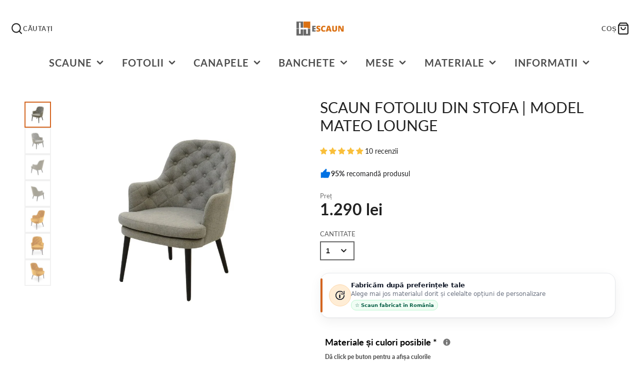

--- FILE ---
content_type: text/html; charset=utf-8
request_url: https://escaun.ro/products/scaun-fotoliu
body_size: 69188
content:
<!doctype html>
<html class="no-js" lang="ro-RO">
  <head>
 
  




<link rel="preload" as="image" href="//escaun.ro/cdn/shop/files/scaunfotoliu_800x.png?v=1766474199">




<link rel="preconnect" href="//fonts.shopifycdn.com/" crossorigin>
<link rel="preconnect" href="//cdn.shopify.com/" crossorigin>
<link rel="preconnect" href="//v.shopify.com/" crossorigin>
<link rel="dns-prefetch" href="//escaun.ro" crossorigin>
<link rel="dns-prefetch" href="//escaun-ro.myshopify.com" crossorigin>
<link rel="dns-prefetch" href="//cdn.shopify.com" crossorigin>
<link rel="dns-prefetch" href="//v.shopify.com" crossorigin>
<link rel="dns-prefetch" href="//fonts.shopifycdn.com" crossorigin>

    
<!-- Google tag (gtag.js) -->
<script async src="https://www.googletagmanager.com/gtag/js?id=GT-5M3JM4WF"></script>
<script>
  window.dataLayer = window.dataLayer || [];
  function gtag(){dataLayer.push(arguments);}
  gtag('js', new Date());

  gtag('config', 'GT-5M3JM4WF');
</script>

<meta name="facebook-domain-verification" content="0qlny5xvifay9ko0c21b0e4g383tus" />
    
    <meta charset="utf-8">
    <meta http-equiv="X-UA-Compatible" content="IE=edge">
    <meta name="viewport" content="width=device-width,initial-scale=1">
    <meta name="theme-color" content="">
    <link rel="canonical" href="https://escaun.ro/products/scaun-fotoliu">
    <link rel="preconnect" href="https://cdn.shopify.com" crossorigin><link rel="icon" type="image/png" href="//escaun.ro/cdn/shop/files/escaun.ro_1500x1500_patrat_32x32.png?v=1660739283"><link rel="preconnect" href="https://fonts.shopifycdn.com" crossorigin><title>Scaun fotoliu din material sau piele ⭐</title>
    
    
      <meta name="description" content="Descoperă scaunul fotoliu MATEO, disponibil în varianta din material sau piele. Un design elegant și confortabil, perfect pentru orice încăpere. Comandă acum pe eScaun.ro!">
    

    

<meta property="og:site_name" content="eScaun.ro">
<meta property="og:url" content="https://escaun.ro/products/scaun-fotoliu">
<meta property="og:title" content="Scaun fotoliu din material sau piele ⭐">
<meta property="og:type" content="product">
<meta property="og:description" content="Descoperă scaunul fotoliu MATEO, disponibil în varianta din material sau piele. Un design elegant și confortabil, perfect pentru orice încăpere. Comandă acum pe eScaun.ro!"><meta property="og:image" content="http://escaun.ro/cdn/shop/files/scaunfotoliu.png?v=1766474199">
  <meta property="og:image:secure_url" content="https://escaun.ro/cdn/shop/files/scaunfotoliu.png?v=1766474199">
  <meta property="og:image:width" content="1000">
  <meta property="og:image:height" content="1000"><meta property="og:price:amount" content="1.290,00">
  <meta property="og:price:currency" content="RON"><meta name="twitter:site" content="@escaun_ro"><meta name="twitter:card" content="summary_large_image">
<meta name="twitter:title" content="Scaun fotoliu din material sau piele ⭐">
<meta name="twitter:description" content="Descoperă scaunul fotoliu MATEO, disponibil în varianta din material sau piele. Un design elegant și confortabil, perfect pentru orice încăpere. Comandă acum pe eScaun.ro!">

    <script src="//escaun.ro/cdn/shop/t/12/assets/core.js?v=161069597237085396281760429751" defer="defer"></script>
    <script>window.performance && window.performance.mark && window.performance.mark('shopify.content_for_header.start');</script><meta name="google-site-verification" content="K7B9mxc75hvwjOGQUo2IoUHi3Yx1kid6KhgCpWMIu7M">
<meta id="shopify-digital-wallet" name="shopify-digital-wallet" content="/66720268502/digital_wallets/dialog">
<meta name="shopify-checkout-api-token" content="317bbd7479dd764d237be9814a4a32de">
<link rel="alternate" type="application/json+oembed" href="https://escaun.ro/products/scaun-fotoliu.oembed">
<script async="async" src="/checkouts/internal/preloads.js?locale=ro-RO"></script>
<script id="apple-pay-shop-capabilities" type="application/json">{"shopId":66720268502,"countryCode":"RO","currencyCode":"RON","merchantCapabilities":["supports3DS"],"merchantId":"gid:\/\/shopify\/Shop\/66720268502","merchantName":"eScaun.ro","requiredBillingContactFields":["postalAddress","email","phone"],"requiredShippingContactFields":["postalAddress","email","phone"],"shippingType":"shipping","supportedNetworks":["visa","maestro","masterCard"],"total":{"type":"pending","label":"eScaun.ro","amount":"1.00"},"shopifyPaymentsEnabled":true,"supportsSubscriptions":true}</script>
<script id="shopify-features" type="application/json">{"accessToken":"317bbd7479dd764d237be9814a4a32de","betas":["rich-media-storefront-analytics"],"domain":"escaun.ro","predictiveSearch":true,"shopId":66720268502,"locale":"ro"}</script>
<script>var Shopify = Shopify || {};
Shopify.shop = "escaun-ro.myshopify.com";
Shopify.locale = "ro-RO";
Shopify.currency = {"active":"RON","rate":"1.0"};
Shopify.country = "RO";
Shopify.theme = {"name":"05.04.2023 MeroxIO Optimized (MHT-dev)","id":187962917189,"schema_name":"Galleria","schema_version":"3.0.20","theme_store_id":851,"role":"main"};
Shopify.theme.handle = "null";
Shopify.theme.style = {"id":null,"handle":null};
Shopify.cdnHost = "escaun.ro/cdn";
Shopify.routes = Shopify.routes || {};
Shopify.routes.root = "/";</script>
<script type="module">!function(o){(o.Shopify=o.Shopify||{}).modules=!0}(window);</script>
<script>!function(o){function n(){var o=[];function n(){o.push(Array.prototype.slice.apply(arguments))}return n.q=o,n}var t=o.Shopify=o.Shopify||{};t.loadFeatures=n(),t.autoloadFeatures=n()}(window);</script>
<script id="shop-js-analytics" type="application/json">{"pageType":"product"}</script>
<script defer="defer" async type="module" src="//escaun.ro/cdn/shopifycloud/shop-js/modules/v2/client.init-shop-cart-sync_B_1M6nXz.ro-RO.esm.js"></script>
<script defer="defer" async type="module" src="//escaun.ro/cdn/shopifycloud/shop-js/modules/v2/chunk.common_BGCVY80p.esm.js"></script>
<script type="module">
  await import("//escaun.ro/cdn/shopifycloud/shop-js/modules/v2/client.init-shop-cart-sync_B_1M6nXz.ro-RO.esm.js");
await import("//escaun.ro/cdn/shopifycloud/shop-js/modules/v2/chunk.common_BGCVY80p.esm.js");

  window.Shopify.SignInWithShop?.initShopCartSync?.({"fedCMEnabled":true,"windoidEnabled":true});

</script>
<script id="__st">var __st={"a":66720268502,"offset":7200,"reqid":"8f6b2f6e-4e32-4389-8864-e50cb7e63c8c-1768644335","pageurl":"escaun.ro\/products\/scaun-fotoliu","u":"302fef2d3910","p":"product","rtyp":"product","rid":8780259393861};</script>
<script>window.ShopifyPaypalV4VisibilityTracking = true;</script>
<script id="captcha-bootstrap">!function(){'use strict';const t='contact',e='account',n='new_comment',o=[[t,t],['blogs',n],['comments',n],[t,'customer']],c=[[e,'customer_login'],[e,'guest_login'],[e,'recover_customer_password'],[e,'create_customer']],r=t=>t.map((([t,e])=>`form[action*='/${t}']:not([data-nocaptcha='true']) input[name='form_type'][value='${e}']`)).join(','),a=t=>()=>t?[...document.querySelectorAll(t)].map((t=>t.form)):[];function s(){const t=[...o],e=r(t);return a(e)}const i='password',u='form_key',d=['recaptcha-v3-token','g-recaptcha-response','h-captcha-response',i],f=()=>{try{return window.sessionStorage}catch{return}},m='__shopify_v',_=t=>t.elements[u];function p(t,e,n=!1){try{const o=window.sessionStorage,c=JSON.parse(o.getItem(e)),{data:r}=function(t){const{data:e,action:n}=t;return t[m]||n?{data:e,action:n}:{data:t,action:n}}(c);for(const[e,n]of Object.entries(r))t.elements[e]&&(t.elements[e].value=n);n&&o.removeItem(e)}catch(o){console.error('form repopulation failed',{error:o})}}const l='form_type',E='cptcha';function T(t){t.dataset[E]=!0}const w=window,h=w.document,L='Shopify',v='ce_forms',y='captcha';let A=!1;((t,e)=>{const n=(g='f06e6c50-85a8-45c8-87d0-21a2b65856fe',I='https://cdn.shopify.com/shopifycloud/storefront-forms-hcaptcha/ce_storefront_forms_captcha_hcaptcha.v1.5.2.iife.js',D={infoText:'Protejat prin hCaptcha',privacyText:'Confidențialitate',termsText:'Condiții'},(t,e,n)=>{const o=w[L][v],c=o.bindForm;if(c)return c(t,g,e,D).then(n);var r;o.q.push([[t,g,e,D],n]),r=I,A||(h.body.append(Object.assign(h.createElement('script'),{id:'captcha-provider',async:!0,src:r})),A=!0)});var g,I,D;w[L]=w[L]||{},w[L][v]=w[L][v]||{},w[L][v].q=[],w[L][y]=w[L][y]||{},w[L][y].protect=function(t,e){n(t,void 0,e),T(t)},Object.freeze(w[L][y]),function(t,e,n,w,h,L){const[v,y,A,g]=function(t,e,n){const i=e?o:[],u=t?c:[],d=[...i,...u],f=r(d),m=r(i),_=r(d.filter((([t,e])=>n.includes(e))));return[a(f),a(m),a(_),s()]}(w,h,L),I=t=>{const e=t.target;return e instanceof HTMLFormElement?e:e&&e.form},D=t=>v().includes(t);t.addEventListener('submit',(t=>{const e=I(t);if(!e)return;const n=D(e)&&!e.dataset.hcaptchaBound&&!e.dataset.recaptchaBound,o=_(e),c=g().includes(e)&&(!o||!o.value);(n||c)&&t.preventDefault(),c&&!n&&(function(t){try{if(!f())return;!function(t){const e=f();if(!e)return;const n=_(t);if(!n)return;const o=n.value;o&&e.removeItem(o)}(t);const e=Array.from(Array(32),(()=>Math.random().toString(36)[2])).join('');!function(t,e){_(t)||t.append(Object.assign(document.createElement('input'),{type:'hidden',name:u})),t.elements[u].value=e}(t,e),function(t,e){const n=f();if(!n)return;const o=[...t.querySelectorAll(`input[type='${i}']`)].map((({name:t})=>t)),c=[...d,...o],r={};for(const[a,s]of new FormData(t).entries())c.includes(a)||(r[a]=s);n.setItem(e,JSON.stringify({[m]:1,action:t.action,data:r}))}(t,e)}catch(e){console.error('failed to persist form',e)}}(e),e.submit())}));const S=(t,e)=>{t&&!t.dataset[E]&&(n(t,e.some((e=>e===t))),T(t))};for(const o of['focusin','change'])t.addEventListener(o,(t=>{const e=I(t);D(e)&&S(e,y())}));const B=e.get('form_key'),M=e.get(l),P=B&&M;t.addEventListener('DOMContentLoaded',(()=>{const t=y();if(P)for(const e of t)e.elements[l].value===M&&p(e,B);[...new Set([...A(),...v().filter((t=>'true'===t.dataset.shopifyCaptcha))])].forEach((e=>S(e,t)))}))}(h,new URLSearchParams(w.location.search),n,t,e,['guest_login'])})(!0,!0)}();</script>
<script integrity="sha256-4kQ18oKyAcykRKYeNunJcIwy7WH5gtpwJnB7kiuLZ1E=" data-source-attribution="shopify.loadfeatures" defer="defer" src="//escaun.ro/cdn/shopifycloud/storefront/assets/storefront/load_feature-a0a9edcb.js" crossorigin="anonymous"></script>
<script data-source-attribution="shopify.dynamic_checkout.dynamic.init">var Shopify=Shopify||{};Shopify.PaymentButton=Shopify.PaymentButton||{isStorefrontPortableWallets:!0,init:function(){window.Shopify.PaymentButton.init=function(){};var t=document.createElement("script");t.src="https://escaun.ro/cdn/shopifycloud/portable-wallets/latest/portable-wallets.ro.js",t.type="module",document.head.appendChild(t)}};
</script>
<script data-source-attribution="shopify.dynamic_checkout.buyer_consent">
  function portableWalletsHideBuyerConsent(e){var t=document.getElementById("shopify-buyer-consent"),n=document.getElementById("shopify-subscription-policy-button");t&&n&&(t.classList.add("hidden"),t.setAttribute("aria-hidden","true"),n.removeEventListener("click",e))}function portableWalletsShowBuyerConsent(e){var t=document.getElementById("shopify-buyer-consent"),n=document.getElementById("shopify-subscription-policy-button");t&&n&&(t.classList.remove("hidden"),t.removeAttribute("aria-hidden"),n.addEventListener("click",e))}window.Shopify?.PaymentButton&&(window.Shopify.PaymentButton.hideBuyerConsent=portableWalletsHideBuyerConsent,window.Shopify.PaymentButton.showBuyerConsent=portableWalletsShowBuyerConsent);
</script>
<script data-source-attribution="shopify.dynamic_checkout.cart.bootstrap">document.addEventListener("DOMContentLoaded",(function(){function t(){return document.querySelector("shopify-accelerated-checkout-cart, shopify-accelerated-checkout")}if(t())Shopify.PaymentButton.init();else{new MutationObserver((function(e,n){t()&&(Shopify.PaymentButton.init(),n.disconnect())})).observe(document.body,{childList:!0,subtree:!0})}}));
</script>
<script id='scb4127' type='text/javascript' async='' src='https://escaun.ro/cdn/shopifycloud/privacy-banner/storefront-banner.js'></script><link id="shopify-accelerated-checkout-styles" rel="stylesheet" media="screen" href="https://escaun.ro/cdn/shopifycloud/portable-wallets/latest/accelerated-checkout-backwards-compat.css" crossorigin="anonymous">
<style id="shopify-accelerated-checkout-cart">
        #shopify-buyer-consent {
  margin-top: 1em;
  display: inline-block;
  width: 100%;
}

#shopify-buyer-consent.hidden {
  display: none;
}

#shopify-subscription-policy-button {
  background: none;
  border: none;
  padding: 0;
  text-decoration: underline;
  font-size: inherit;
  cursor: pointer;
}

#shopify-subscription-policy-button::before {
  box-shadow: none;
}

      </style>

<script>window.performance && window.performance.mark && window.performance.mark('shopify.content_for_header.end');</script>

    

  <style data-shopify>
    @font-face {
  font-family: Lato;
  font-weight: 400;
  font-style: normal;
  font-display: swap;
  src: url("//escaun.ro/cdn/fonts/lato/lato_n4.c3b93d431f0091c8be23185e15c9d1fee1e971c5.woff2") format("woff2"),
       url("//escaun.ro/cdn/fonts/lato/lato_n4.d5c00c781efb195594fd2fd4ad04f7882949e327.woff") format("woff");
}

    @font-face {
  font-family: Lato;
  font-weight: 700;
  font-style: normal;
  font-display: swap;
  src: url("//escaun.ro/cdn/fonts/lato/lato_n7.900f219bc7337bc57a7a2151983f0a4a4d9d5dcf.woff2") format("woff2"),
       url("//escaun.ro/cdn/fonts/lato/lato_n7.a55c60751adcc35be7c4f8a0313f9698598612ee.woff") format("woff");
}

    @font-face {
  font-family: Lato;
  font-weight: 400;
  font-style: italic;
  font-display: swap;
  src: url("//escaun.ro/cdn/fonts/lato/lato_i4.09c847adc47c2fefc3368f2e241a3712168bc4b6.woff2") format("woff2"),
       url("//escaun.ro/cdn/fonts/lato/lato_i4.3c7d9eb6c1b0a2bf62d892c3ee4582b016d0f30c.woff") format("woff");
}

    @font-face {
  font-family: Lato;
  font-weight: 700;
  font-style: italic;
  font-display: swap;
  src: url("//escaun.ro/cdn/fonts/lato/lato_i7.16ba75868b37083a879b8dd9f2be44e067dfbf92.woff2") format("woff2"),
       url("//escaun.ro/cdn/fonts/lato/lato_i7.4c07c2b3b7e64ab516aa2f2081d2bb0366b9dce8.woff") format("woff");
}

    @font-face {
  font-family: Lato;
  font-weight: 400;
  font-style: normal;
  font-display: swap;
  src: url("//escaun.ro/cdn/fonts/lato/lato_n4.c3b93d431f0091c8be23185e15c9d1fee1e971c5.woff2") format("woff2"),
       url("//escaun.ro/cdn/fonts/lato/lato_n4.d5c00c781efb195594fd2fd4ad04f7882949e327.woff") format("woff");
}


    :root {
      --font-body-family: Lato, sans-serif;
      --font-body-style: normal;
      --font-body-weight: 400;
      --font-body-weight-bold: bold;

      --font-heading-family: Lato, sans-serif;
      --font-heading-style: normal;
      --font-heading-weight: 400;

      --font-size-base: 14px;

      --line-height-base: 1.5;

    
      --headings-text-transfrom: uppercase;
    


      --color-text: 34, 34, 34;
      --color-background: 255, 255, 255;
      --color-alt-background: 245, 245, 245;
      --color-accent: 212, 101, 31;
      --color-accent-c: 255, 255, 255;
      --color-border: 234, 234, 234;
      --color-sale-price: 220, 53, 69;
      --color-star-rating: 246, 164, 41;
      --color-error: 220, 53, 69;
      --color-success: 25, 135, 84;
      --color-warning: 255, 193, 84;

      --spacer: 1rem;
      --color-link: 212, 101, 31;

    
    }
  </style>

    <link href="//escaun.ro/cdn/shop/t/12/assets/core.css?v=97717150679892283041760429751" rel="stylesheet" type="text/css" media="all" />
    <link href="//escaun.ro/cdn/shop/t/12/assets/button.css?v=100503580076924347181760429751" rel="stylesheet" type="text/css" media="all" />
    <link href="//escaun.ro/cdn/shop/t/12/assets/grid.css?v=5270435188057093651760429751" rel="stylesheet" type="text/css" media="all" />
    <link href="//escaun.ro/cdn/shop/t/12/assets/media.css?v=1194107016558827001760429751" rel="stylesheet" type="text/css" media="all" />
    <link href="//escaun.ro/cdn/shop/t/12/assets/hero.css?v=90710490762018649331760429751" rel="stylesheet" type="text/css" media="all" />
    <link href="//escaun.ro/cdn/shop/t/12/assets/price.css?v=31753938813150957691760429751" rel="stylesheet" type="text/css" media="all" />

    <link rel="stylesheet" href="//escaun.ro/cdn/shop/t/12/assets/spinner.css?v=125212288647693193331760429751" media="print" onload="this.media='all'">
    <noscript><link href="//escaun.ro/cdn/shop/t/12/assets/spinner.css?v=125212288647693193331760429751" rel="stylesheet" type="text/css" media="all" /></noscript>
    
<link rel="preload" as="font" href="//escaun.ro/cdn/fonts/lato/lato_n4.c3b93d431f0091c8be23185e15c9d1fee1e971c5.woff2" type="font/woff2" crossorigin><link rel="preload" as="font" href="//escaun.ro/cdn/fonts/lato/lato_n4.c3b93d431f0091c8be23185e15c9d1fee1e971c5.woff2" type="font/woff2" crossorigin><script>document.documentElement.className = document.documentElement.className.replace('no-js', 'js');</script>
  <script>window.is_hulkpo_installed=true</script>
  <link href="//escaun.ro/cdn/shop/t/12/assets/ak_mm_amtQty.scss.css?v=19443571186480767671760429751" rel="stylesheet" type="text/css" media="all" /> 
  
  
  
  
  <!-- Google Tag Manager -->
<script>(function(w,d,s,l,i){w[l]=w[l]||[];w[l].push({'gtm.start':
new Date().getTime(),event:'gtm.js'});var f=d.getElementsByTagName(s)[0],
j=d.createElement(s),dl=l!='dataLayer'?'&l='+l:'';j.async=true;j.src=
'https://www.googletagmanager.com/gtm.js?id='+i+dl;f.parentNode.insertBefore(j,f);
})(window,document,'script','dataLayer','GTM-W7F9JJVC');</script>
<!-- End Google Tag Manager -->
  
  
  
  <!-- BEGIN app block: shopify://apps/judge-me-reviews/blocks/judgeme_core/61ccd3b1-a9f2-4160-9fe9-4fec8413e5d8 --><!-- Start of Judge.me Core -->






<link rel="dns-prefetch" href="https://cdnwidget.judge.me">
<link rel="dns-prefetch" href="https://cdn.judge.me">
<link rel="dns-prefetch" href="https://cdn1.judge.me">
<link rel="dns-prefetch" href="https://api.judge.me">

<script data-cfasync='false' class='jdgm-settings-script'>window.jdgmSettings={"pagination":5,"disable_web_reviews":false,"badge_no_review_text":"Nicio recenzie","badge_n_reviews_text":"{{ n }} recenzie/recenzii","badge_star_color":"#F9BF3B","hide_badge_preview_if_no_reviews":false,"badge_hide_text":false,"enforce_center_preview_badge":false,"widget_title":"Recenzii clienți","widget_open_form_text":"Scrie o recenzie","widget_close_form_text":"Anulează recenzia","widget_refresh_page_text":"Reîmprospătează pagina","widget_summary_text":"Pe baza a {{ number_of_reviews }} recenzie/recenzii","widget_no_review_text":"Fii primul care scrie o recenzie","widget_name_field_text":"Nume de afișare","widget_verified_name_field_text":"Nume verificat (public)","widget_name_placeholder_text":"Nume de afișare","widget_required_field_error_text":"Acest câmp este obligatoriu.","widget_email_field_text":"Adresă de email","widget_verified_email_field_text":"Email verificat (privat, nu poate fi editat)","widget_email_placeholder_text":"Adresa ta de email","widget_email_field_error_text":"Te rugăm să introduci o adresă de email validă.","widget_rating_field_text":"Evaluare","widget_review_title_field_text":"Titlul Recenziei","widget_review_title_placeholder_text":"Dă recenziei tale un titlu","widget_review_body_field_text":"Conținutul recenziei","widget_review_body_placeholder_text":"Începe să scrii aici...","widget_pictures_field_text":"Poză/Video (opțional)","widget_submit_review_text":"Trimite Recenzia","widget_submit_verified_review_text":"Trimite Recenzie Verificată","widget_submit_success_msg_with_auto_publish":"Mulțumim! Te rugăm să reîmprospătezi pagina în câteva momente pentru a-ți vedea recenzia. Poți elimina sau edita recenzia ta conectându-te la \u003ca href='https://judge.me/login' target='_blank' rel='nofollow noopener'\u003eJudge.me\u003c/a\u003e","widget_submit_success_msg_no_auto_publish":"Mulțumim! Recenzia ta va fi publicată imediat ce va fi aprobată de administratorul magazinului. Poți elimina sau edita recenzia ta conectându-te la \u003ca href='https://judge.me/login' target='_blank' rel='nofollow noopener'\u003eJudge.me\u003c/a\u003e","widget_show_default_reviews_out_of_total_text":"Se afișează {{ n_reviews_shown }} din {{ n_reviews }} recenzii.","widget_show_all_link_text":"Arată tot","widget_show_less_link_text":"Arată mai puțin","widget_author_said_text":"{{ reviewer_name }} a spus:","widget_days_text":"acum {{ n }} zile","widget_weeks_text":"acum {{ n }} săptămână/săptămâni","widget_months_text":"acum {{ n }} lună/luni","widget_years_text":"acum {{ n }} an/ani","widget_yesterday_text":"Ieri","widget_today_text":"Astăzi","widget_replied_text":"\u003e\u003e {{ shop_name }} a răspuns:","widget_read_more_text":"Citește mai mult","widget_reviewer_name_as_initial":"","widget_rating_filter_color":"#fbcd0a","widget_rating_filter_see_all_text":"Vezi toate recenziile","widget_sorting_most_recent_text":"Cele mai recente","widget_sorting_highest_rating_text":"Evaluare cea mai mare","widget_sorting_lowest_rating_text":"Evaluare cea mai mică","widget_sorting_with_pictures_text":"Doar cu poze","widget_sorting_most_helpful_text":"Cele mai utile","widget_open_question_form_text":"Pune o întrebare","widget_reviews_subtab_text":"Recenzii","widget_questions_subtab_text":"Întrebări","widget_question_label_text":"Întrebare","widget_answer_label_text":"Răspuns","widget_question_placeholder_text":"Scrie întrebarea ta aici","widget_submit_question_text":"Trimite Întrebarea","widget_question_submit_success_text":"Mulțumim pentru întrebarea ta! Te vom anunța odată ce primește un răspuns.","widget_star_color":"#F9BF3B","verified_badge_text":"Verificat","verified_badge_bg_color":"","verified_badge_text_color":"","verified_badge_placement":"left-of-reviewer-name","widget_review_max_height":"","widget_hide_border":false,"widget_social_share":true,"widget_thumb":false,"widget_review_location_show":false,"widget_location_format":"","all_reviews_include_out_of_store_products":true,"all_reviews_out_of_store_text":"(în afara magazinului)","all_reviews_pagination":100,"all_reviews_product_name_prefix_text":"despre","enable_review_pictures":false,"enable_question_anwser":false,"widget_theme":"","review_date_format":"mm/dd/yyyy","default_sort_method":"most-recent","widget_product_reviews_subtab_text":"Recenzii produse","widget_shop_reviews_subtab_text":"Recenzii magazin","widget_other_products_reviews_text":"Recenzii pentru alte produse","widget_store_reviews_subtab_text":"Recenzii magazin","widget_no_store_reviews_text":"Acest magazin nu are încă recenzii","widget_web_restriction_product_reviews_text":"Acest produs nu are încă recenzii","widget_no_items_text":"Nu s-a găsit niciun element","widget_show_more_text":"Arată mai multe","widget_write_a_store_review_text":"Scrie o recenzie pentru magazin","widget_other_languages_heading":"Recenzii în Alte Limbi","widget_translate_review_text":"Traduceți recenzia în {{ language }}","widget_translating_review_text":"Se traduce...","widget_show_original_translation_text":"Afișează originalul ({{ language }})","widget_translate_review_failed_text":"Recenzia nu a putut fi tradusă.","widget_translate_review_retry_text":"Reîncercați","widget_translate_review_try_again_later_text":"Încercați din nou mai târziu","show_product_url_for_grouped_product":false,"widget_sorting_pictures_first_text":"Pozele primele","show_pictures_on_all_rev_page_mobile":true,"show_pictures_on_all_rev_page_desktop":true,"floating_tab_hide_mobile_install_preference":false,"floating_tab_button_name":"★ Recenzii","floating_tab_title":"Lăsăm clienții să vorbească pentru noi","floating_tab_button_color":"","floating_tab_button_background_color":"","floating_tab_url":"","floating_tab_url_enabled":false,"floating_tab_tab_style":"text","all_reviews_text_badge_text":"Clienții ne evaluează {{ shop.metafields.judgeme.all_reviews_rating | round: 1 }}/5 pe baza a {{ shop.metafields.judgeme.all_reviews_count }} recenzii.","all_reviews_text_badge_text_branded_style":"{{ shop.metafields.judgeme.all_reviews_rating | round: 1 }} din 5 stele pe baza a {{ shop.metafields.judgeme.all_reviews_count }} recenzii","is_all_reviews_text_badge_a_link":false,"show_stars_for_all_reviews_text_badge":false,"all_reviews_text_badge_url":"","all_reviews_text_style":"text","all_reviews_text_color_style":"judgeme_brand_color","all_reviews_text_color":"#108474","all_reviews_text_show_jm_brand":true,"featured_carousel_show_header":true,"featured_carousel_title":"Păreri cumpărători","testimonials_carousel_title":"Clienții ne spun","videos_carousel_title":"Relatări reale ale clienților","cards_carousel_title":"Clienții ne spun","featured_carousel_count_text":"din {{ n }} recenzii","featured_carousel_add_link_to_all_reviews_page":false,"featured_carousel_url":"","featured_carousel_show_images":true,"featured_carousel_autoslide_interval":20,"featured_carousel_arrows_on_the_sides":false,"featured_carousel_height":250,"featured_carousel_width":100,"featured_carousel_image_size":0,"featured_carousel_image_height":250,"featured_carousel_arrow_color":"#eeeeee","verified_count_badge_style":"vintage","verified_count_badge_orientation":"horizontal","verified_count_badge_color_style":"judgeme_brand_color","verified_count_badge_color":"#108474","is_verified_count_badge_a_link":false,"verified_count_badge_url":"","verified_count_badge_show_jm_brand":true,"widget_rating_preset_default":5,"widget_first_sub_tab":"shop-reviews","widget_show_histogram":true,"widget_histogram_use_custom_color":false,"widget_pagination_use_custom_color":false,"widget_star_use_custom_color":true,"widget_verified_badge_use_custom_color":false,"widget_write_review_use_custom_color":false,"picture_reminder_submit_button":"Upload Pictures","enable_review_videos":false,"mute_video_by_default":false,"widget_sorting_videos_first_text":"Videoclipurile primele","widget_review_pending_text":"În așteptare","featured_carousel_items_for_large_screen":2,"social_share_options_order":"Facebook,Twitter","remove_microdata_snippet":false,"disable_json_ld":false,"enable_json_ld_products":false,"preview_badge_show_question_text":false,"preview_badge_no_question_text":"Nicio întrebare","preview_badge_n_question_text":"{{ number_of_questions }} întrebare/întrebări","qa_badge_show_icon":false,"qa_badge_position":"same-row","remove_judgeme_branding":false,"widget_add_search_bar":true,"widget_search_bar_placeholder":"Caută","widget_sorting_verified_only_text":"Doar verificate","featured_carousel_theme":"card","featured_carousel_show_rating":true,"featured_carousel_show_title":true,"featured_carousel_show_body":true,"featured_carousel_show_date":false,"featured_carousel_show_reviewer":true,"featured_carousel_show_product":false,"featured_carousel_header_background_color":"#108474","featured_carousel_header_text_color":"#ffffff","featured_carousel_name_product_separator":"reviewed","featured_carousel_full_star_background":"#F9BF3B","featured_carousel_empty_star_background":"#dadada","featured_carousel_vertical_theme_background":"#f9fafb","featured_carousel_verified_badge_enable":true,"featured_carousel_verified_badge_color":"#108474","featured_carousel_border_style":"round","featured_carousel_review_line_length_limit":3,"featured_carousel_more_reviews_button_text":"Citește mai multe recenzii","featured_carousel_view_product_button_text":"Vezi produsul","all_reviews_page_load_reviews_on":"button_click","all_reviews_page_load_more_text":"Încarcă mai multe recenzii","disable_fb_tab_reviews":false,"enable_ajax_cdn_cache":false,"widget_advanced_speed_features":5,"widget_public_name_text":"afișat public ca","default_reviewer_name":"John Smith","default_reviewer_name_has_non_latin":true,"widget_reviewer_anonymous":"Anonim","medals_widget_title":"Medalii de Recenzii Judge.me","medals_widget_background_color":"#f9fafb","medals_widget_position":"footer_all_pages","medals_widget_border_color":"#f9fafb","medals_widget_verified_text_position":"left","medals_widget_use_monochromatic_version":false,"medals_widget_elements_color":"#108474","show_reviewer_avatar":true,"widget_invalid_yt_video_url_error_text":"Nu este un URL de video YouTube","widget_max_length_field_error_text":"Te rugăm să introduci maximum {0} caractere.","widget_show_country_flag":true,"widget_show_collected_via_shop_app":true,"widget_verified_by_shop_badge_style":"light","widget_verified_by_shop_text":"Verificat de Magazin","widget_show_photo_gallery":true,"widget_load_with_code_splitting":true,"widget_ugc_install_preference":false,"widget_ugc_title":"Făcut de noi, Împărtășit cu tine","widget_ugc_subtitle":"Etichetează-ne pentru a-ți vedea poza prezentată în pagina noastră","widget_ugc_arrows_color":"#ffffff","widget_ugc_primary_button_text":"Cumpără acum","widget_ugc_primary_button_background_color":"#108474","widget_ugc_primary_button_text_color":"#ffffff","widget_ugc_primary_button_border_width":"0","widget_ugc_primary_button_border_style":"none","widget_ugc_primary_button_border_color":"#108474","widget_ugc_primary_button_border_radius":"25","widget_ugc_secondary_button_text":"Încarcă mai mult","widget_ugc_secondary_button_background_color":"#ffffff","widget_ugc_secondary_button_text_color":"#108474","widget_ugc_secondary_button_border_width":"2","widget_ugc_secondary_button_border_style":"solid","widget_ugc_secondary_button_border_color":"#108474","widget_ugc_secondary_button_border_radius":"25","widget_ugc_reviews_button_text":"Vezi Recenziile","widget_ugc_reviews_button_background_color":"#ffffff","widget_ugc_reviews_button_text_color":"#108474","widget_ugc_reviews_button_border_width":"2","widget_ugc_reviews_button_border_style":"solid","widget_ugc_reviews_button_border_color":"#108474","widget_ugc_reviews_button_border_radius":"25","widget_ugc_reviews_button_link_to":"judgeme-reviews-page","widget_ugc_show_post_date":true,"widget_ugc_max_width":"800","widget_rating_metafield_value_type":true,"widget_primary_color":"#0082E6","widget_enable_secondary_color":false,"widget_secondary_color":"#edf5f5","widget_summary_average_rating_text":"{{ average_rating }} din 5","widget_media_grid_title":"Fotografii și videoclipuri ale clienților","widget_media_grid_see_more_text":"Vezi mai mult","widget_round_style":true,"widget_show_product_medals":false,"widget_verified_by_judgeme_text":"Verificat de Judge.me","widget_show_store_medals":false,"widget_verified_by_judgeme_text_in_store_medals":"Verificat de Judge.me","widget_media_field_exceed_quantity_message":"Ne pare rău, putem accepta doar {{ max_media }} pentru o recenzie.","widget_media_field_exceed_limit_message":"{{ file_name }} este prea mare, te rugăm să selectezi un {{ media_type }} mai mic de {{ size_limit }}MB.","widget_review_submitted_text":"Recenzie Trimisă!","widget_question_submitted_text":"Întrebare Trimisă!","widget_close_form_text_question":"Anulează","widget_write_your_answer_here_text":"Scrie răspunsul tău aici","widget_enabled_branded_link":false,"widget_show_collected_by_judgeme":false,"widget_reviewer_name_color":"","widget_write_review_text_color":"","widget_write_review_bg_color":"","widget_collected_by_judgeme_text":"colectat de Judge.me","widget_pagination_type":"standard","widget_load_more_text":"Încarcă Mai Mult","widget_load_more_color":"#108474","widget_full_review_text":"Recenzie Completă","widget_read_more_reviews_text":"Citește Mai Multe Recenzii","widget_read_questions_text":"Citește Întrebări","widget_questions_and_answers_text":"Întrebări și Răspunsuri","widget_verified_by_text":"Verificat de","widget_verified_text":"Verificat","widget_number_of_reviews_text":"{{ number_of_reviews }} recenzii","widget_back_button_text":"Înapoi","widget_next_button_text":"Următor","widget_custom_forms_filter_button":"Filtre","custom_forms_style":"horizontal","widget_show_review_information":false,"how_reviews_are_collected":"Cum sunt colectate recenziile?","widget_show_review_keywords":true,"widget_gdpr_statement":"Cum folosim datele tale: Te vom contacta doar în legătură cu recenzia pe care ai lăsat-o, și doar dacă este necesar. Prin trimiterea recenziei tale, ești de acord cu \u003ca href='https://judge.me/terms' target='_blank' rel='nofollow noopener'\u003etermenii\u003c/a\u003e, \u003ca href='https://judge.me/privacy' target='_blank' rel='nofollow noopener'\u003epolitica de confidențialitate\u003c/a\u003e și \u003ca href='https://judge.me/content-policy' target='_blank' rel='nofollow noopener'\u003epolitica de conținut\u003c/a\u003e Judge.me.","widget_multilingual_sorting_enabled":false,"widget_translate_review_content_enabled":false,"widget_translate_review_content_method":"manual","popup_widget_review_selection":"automatically_with_pictures","popup_widget_round_border_style":true,"popup_widget_show_title":true,"popup_widget_show_body":true,"popup_widget_show_reviewer":false,"popup_widget_show_product":true,"popup_widget_show_pictures":true,"popup_widget_use_review_picture":true,"popup_widget_show_on_home_page":true,"popup_widget_show_on_product_page":true,"popup_widget_show_on_collection_page":true,"popup_widget_show_on_cart_page":true,"popup_widget_position":"bottom_left","popup_widget_first_review_delay":5,"popup_widget_duration":5,"popup_widget_interval":5,"popup_widget_review_count":5,"popup_widget_hide_on_mobile":true,"review_snippet_widget_round_border_style":true,"review_snippet_widget_card_color":"#FFFFFF","review_snippet_widget_slider_arrows_background_color":"#FFFFFF","review_snippet_widget_slider_arrows_color":"#000000","review_snippet_widget_star_color":"#F9BF3B","show_product_variant":true,"all_reviews_product_variant_label_text":"Variantă: ","widget_show_verified_branding":false,"widget_ai_summary_title":"Clienții spun","widget_ai_summary_disclaimer":"Rezumat al recenziilor alimentat de AI bazat pe recenziile recente ale clienților","widget_show_ai_summary":false,"widget_show_ai_summary_bg":false,"widget_show_review_title_input":true,"redirect_reviewers_invited_via_email":"external_form","request_store_review_after_product_review":true,"request_review_other_products_in_order":true,"review_form_color_scheme":"default","review_form_corner_style":"extra_round","review_form_star_color":{},"review_form_text_color":"#333333","review_form_background_color":"#ffffff","review_form_field_background_color":"#fafafa","review_form_button_color":{},"review_form_button_text_color":"#ffffff","review_form_modal_overlay_color":"#000000","review_content_screen_title_text":"Cum ați evalua acest produs?","review_content_introduction_text":"Ne-ar plăcea foarte mult dacă ați împărtăși puțin despre experiența dumneavoastră.","store_review_form_title_text":"Cum ați evalua acest magazin?","store_review_form_introduction_text":"Ne-ar plăcea foarte mult dacă ați împărtăși puțin despre experiența dumneavoastră.","show_review_guidance_text":true,"one_star_review_guidance_text":"Slab","five_star_review_guidance_text":"Excelent","customer_information_screen_title_text":"Despre tine","customer_information_introduction_text":"Te rugăm să ne spui mai multe despre tine.","custom_questions_screen_title_text":"Experiența ta în mai multe detalii","custom_questions_introduction_text":"Iată câteva întrebări care ne ajută să înțelegem mai bine experiența ta.","review_submitted_screen_title_text":"Mulțumim pentru recenzia ta!","review_submitted_screen_thank_you_text":"O procesăm și va apărea în magazin în curând.","review_submitted_screen_email_verification_text":"Te rugăm să confirmi adresa de email făcând clic pe linkul pe care tocmai ți l-am trimis. Acest lucru ne ajută să păstrăm recenziile autentice.","review_submitted_request_store_review_text":"Ați dori să vă împărtășiți experiența de cumpărături cu noi?","review_submitted_review_other_products_text":"Ați dori să evaluați aceste produse?","store_review_screen_title_text":"Vrei să împărtășești experiența ta de cumpărături cu noi?","store_review_introduction_text":"Apreciem feedback-ul tău și îl folosim pentru a ne îmbunătăți. Te rugăm să împărtășești orice gânduri sau sugestii pe care le ai.","reviewer_media_screen_title_picture_text":"Partajați o fotografie","reviewer_media_introduction_picture_text":"Încărcați o fotografie pentru a susține recenzia dvs.","reviewer_media_screen_title_video_text":"Partajați un videoclip","reviewer_media_introduction_video_text":"Încărcați un videoclip pentru a susține recenzia dvs.","reviewer_media_screen_title_picture_or_video_text":"Partajați o fotografie sau un videoclip","reviewer_media_introduction_picture_or_video_text":"Încărcați o fotografie sau un videoclip pentru a susține recenzia dvs.","reviewer_media_youtube_url_text":"Lipiți aici URL-ul dvs. Youtube","advanced_settings_next_step_button_text":"Următorul","advanced_settings_close_review_button_text":"Închide","modal_write_review_flow":true,"write_review_flow_required_text":"Obligatoriu","write_review_flow_privacy_message_text":"Respectăm confidențialitatea dumneavoastră.","write_review_flow_anonymous_text":"Recenzie anonimă","write_review_flow_visibility_text":"Aceasta nu va fi vizibilă pentru alți clienți.","write_review_flow_multiple_selection_help_text":"Selectează câte vrei","write_review_flow_single_selection_help_text":"Selectează o opțiune","write_review_flow_required_field_error_text":"Acest câmp este obligatoriu","write_review_flow_invalid_email_error_text":"Te rugăm să introduci o adresă de email validă","write_review_flow_max_length_error_text":"Max. {{ max_length }} caractere.","write_review_flow_media_upload_text":"\u003cb\u003eClic pentru a încărca\u003c/b\u003e sau trage și lasă","write_review_flow_gdpr_statement":"Vă vom contacta doar cu privire la recenzia dumneavoastră, dacă este necesar. Prin trimiterea recenziei, sunteți de acord cu \u003ca href='https://judge.me/terms' target='_blank' rel='nofollow noopener'\u003etermenii și condițiile\u003c/a\u003e și \u003ca href='https://judge.me/privacy' target='_blank' rel='nofollow noopener'\u003epolitica de confidențialitate\u003c/a\u003e noastră.","rating_only_reviews_enabled":true,"show_negative_reviews_help_screen":false,"new_review_flow_help_screen_rating_threshold":3,"negative_review_resolution_screen_title_text":"Spuneți-ne mai multe","negative_review_resolution_text":"Experiența ta este importantă pentru noi. Dacă au fost probleme cu achiziția ta, suntem aici să te ajutăm. Nu ezita să ne contactezi, ne-ar plăcea să avem ocazia să corectăm lucrurile.","negative_review_resolution_button_text":"Contactează-ne","negative_review_resolution_proceed_with_review_text":"Lăsați o recenzie","negative_review_resolution_subject":"Problemă cu achiziția de la {{ shop_name }}.{{ order_name }}","preview_badge_collection_page_install_status":false,"widget_review_custom_css":"","preview_badge_custom_css":"","preview_badge_stars_count":"5-stars","featured_carousel_custom_css":"","floating_tab_custom_css":"","all_reviews_widget_custom_css":"","medals_widget_custom_css":"","verified_badge_custom_css":"","all_reviews_text_custom_css":"","transparency_badges_collected_via_store_invite":false,"transparency_badges_from_another_provider":false,"transparency_badges_collected_from_store_visitor":false,"transparency_badges_collected_by_verified_review_provider":false,"transparency_badges_earned_reward":false,"transparency_badges_collected_via_store_invite_text":"Recenzii colectate prin invitația magazinului","transparency_badges_from_another_provider_text":"Recenzii colectate de la alt furnizor","transparency_badges_collected_from_store_visitor_text":"Recenzii colectate de la vizitatorul magazinului","transparency_badges_written_in_google_text":"Recenzia scrisă în Google","transparency_badges_written_in_etsy_text":"Recenzia scrisă în Etsy","transparency_badges_written_in_shop_app_text":"Recenzia scrisă în Shop App","transparency_badges_earned_reward_text":"Recenzia a câștigat recompensă pentru o comandă viitoare","product_review_widget_per_page":4,"widget_store_review_label_text":"Recenzie magazin","checkout_comment_extension_title_on_product_page":"Customer Comments","checkout_comment_extension_num_latest_comment_show":5,"checkout_comment_extension_format":"name_and_timestamp","checkout_comment_customer_name":"last_initial","checkout_comment_comment_notification":true,"preview_badge_collection_page_install_preference":true,"preview_badge_home_page_install_preference":false,"preview_badge_product_page_install_preference":true,"review_widget_install_preference":"","review_carousel_install_preference":false,"floating_reviews_tab_install_preference":"none","verified_reviews_count_badge_install_preference":false,"all_reviews_text_install_preference":false,"review_widget_best_location":true,"judgeme_medals_install_preference":false,"review_widget_revamp_enabled":true,"review_widget_qna_enabled":false,"review_widget_revamp_dual_publish_end_date":"2026-01-24T09:01:11.000+00:00","review_widget_header_theme":"minimal","review_widget_widget_title_enabled":true,"review_widget_header_text_size":"large","review_widget_header_text_weight":"bold","review_widget_average_rating_style":"minimal","review_widget_bar_chart_enabled":true,"review_widget_bar_chart_type":"numbers","review_widget_bar_chart_style":"standard","review_widget_expanded_media_gallery_enabled":false,"review_widget_reviews_section_theme":"standard","review_widget_image_style":"thumbnails","review_widget_review_image_ratio":"square","review_widget_stars_size":"medium","review_widget_verified_badge":"standard_text","review_widget_review_title_text_size":"small","review_widget_review_text_size":"small","review_widget_review_text_length":"extra_tall","review_widget_number_of_columns_desktop":3,"review_widget_carousel_transition_speed":5,"review_widget_custom_questions_answers_display":"always","review_widget_star_and_histogram_color":"#F9BF3B","review_widget_button_text_color":"#FFFFFF","review_widget_text_color":"#000000","review_widget_lighter_text_color":"#7B7B7B","review_widget_corner_styling":"soft","review_widget_review_word_singular":"recenzie","review_widget_review_word_plural":"recenzii","review_widget_voting_label":"Util?","review_widget_shop_reply_label":"Răspuns de la {{ shop_name }}:","review_widget_filters_title":"Filtre","qna_widget_question_word_singular":"Întrebare","qna_widget_question_word_plural":"Întrebări","qna_widget_answer_reply_label":"Răspuns de la {{ answerer_name }}:","qna_content_screen_title_text":"Întrebare despre acest produs","qna_widget_question_required_field_error_text":"Vă rugăm să introduceți întrebarea dumneavoastră.","qna_widget_flow_gdpr_statement":"Vă vom contacta doar cu privire la întrebarea dumneavoastră, dacă este necesar. Prin trimiterea întrebării, sunteți de acord cu \u003ca href='https://judge.me/terms' target='_blank' rel='nofollow noopener'\u003etermenii și condițiile\u003c/a\u003e și \u003ca href='https://judge.me/privacy' target='_blank' rel='nofollow noopener'\u003epolitica de confidențialitate\u003c/a\u003e noastră.","qna_widget_question_submitted_text":"Vă mulțumim pentru întrebarea dumneavoastră!","qna_widget_close_form_text_question":"Închide","qna_widget_question_submit_success_text":"Vă vom contacta prin e-mail când vom răspunde la întrebarea dumneavoastră.","all_reviews_widget_v2025_enabled":false,"all_reviews_widget_v2025_header_theme":"default","all_reviews_widget_v2025_widget_title_enabled":true,"all_reviews_widget_v2025_header_text_size":"medium","all_reviews_widget_v2025_header_text_weight":"regular","all_reviews_widget_v2025_average_rating_style":"compact","all_reviews_widget_v2025_bar_chart_enabled":true,"all_reviews_widget_v2025_bar_chart_type":"numbers","all_reviews_widget_v2025_bar_chart_style":"standard","all_reviews_widget_v2025_expanded_media_gallery_enabled":false,"all_reviews_widget_v2025_show_store_medals":true,"all_reviews_widget_v2025_show_photo_gallery":true,"all_reviews_widget_v2025_show_review_keywords":false,"all_reviews_widget_v2025_show_ai_summary":false,"all_reviews_widget_v2025_show_ai_summary_bg":false,"all_reviews_widget_v2025_add_search_bar":false,"all_reviews_widget_v2025_default_sort_method":"most-recent","all_reviews_widget_v2025_reviews_per_page":10,"all_reviews_widget_v2025_reviews_section_theme":"default","all_reviews_widget_v2025_image_style":"thumbnails","all_reviews_widget_v2025_review_image_ratio":"square","all_reviews_widget_v2025_stars_size":"medium","all_reviews_widget_v2025_verified_badge":"bold_badge","all_reviews_widget_v2025_review_title_text_size":"medium","all_reviews_widget_v2025_review_text_size":"medium","all_reviews_widget_v2025_review_text_length":"medium","all_reviews_widget_v2025_number_of_columns_desktop":3,"all_reviews_widget_v2025_carousel_transition_speed":5,"all_reviews_widget_v2025_custom_questions_answers_display":"always","all_reviews_widget_v2025_show_product_variant":false,"all_reviews_widget_v2025_show_reviewer_avatar":true,"all_reviews_widget_v2025_reviewer_name_as_initial":"","all_reviews_widget_v2025_review_location_show":false,"all_reviews_widget_v2025_location_format":"","all_reviews_widget_v2025_show_country_flag":false,"all_reviews_widget_v2025_verified_by_shop_badge_style":"light","all_reviews_widget_v2025_social_share":false,"all_reviews_widget_v2025_social_share_options_order":"Facebook,Twitter,LinkedIn,Pinterest","all_reviews_widget_v2025_pagination_type":"standard","all_reviews_widget_v2025_button_text_color":"#FFFFFF","all_reviews_widget_v2025_text_color":"#000000","all_reviews_widget_v2025_lighter_text_color":"#7B7B7B","all_reviews_widget_v2025_corner_styling":"soft","all_reviews_widget_v2025_title":"Recenzii clienți","all_reviews_widget_v2025_ai_summary_title":"Clienții spun despre acest magazin","all_reviews_widget_v2025_no_review_text":"Fii primul care scrie o recenzie","platform":"shopify","branding_url":"https://app.judge.me/reviews/stores/escaun.ro","branding_text":"Powered by Judge.me","locale":"en","reply_name":"eScaun.ro","widget_version":"3.0","footer":true,"autopublish":false,"review_dates":false,"enable_custom_form":false,"shop_use_review_site":true,"shop_locale":"ro","enable_multi_locales_translations":true,"show_review_title_input":true,"review_verification_email_status":"never","can_be_branded":true,"reply_name_text":"eScaun.ro"};</script> <style class='jdgm-settings-style'>﻿.jdgm-xx{left:0}:root{--jdgm-primary-color: #0082E6;--jdgm-secondary-color: rgba(0,130,230,0.1);--jdgm-star-color: #F9BF3B;--jdgm-write-review-text-color: white;--jdgm-write-review-bg-color: #0082E6;--jdgm-paginate-color: #0082E6;--jdgm-border-radius: 10;--jdgm-reviewer-name-color: #0082E6}.jdgm-histogram__bar-content{background-color:#0082E6}.jdgm-rev[data-verified-buyer=true] .jdgm-rev__icon.jdgm-rev__icon:after,.jdgm-rev__buyer-badge.jdgm-rev__buyer-badge{color:white;background-color:#0082E6}.jdgm-review-widget--small .jdgm-gallery.jdgm-gallery .jdgm-gallery__thumbnail-link:nth-child(8) .jdgm-gallery__thumbnail-wrapper.jdgm-gallery__thumbnail-wrapper:before{content:"Vezi mai mult"}@media only screen and (min-width: 768px){.jdgm-gallery.jdgm-gallery .jdgm-gallery__thumbnail-link:nth-child(8) .jdgm-gallery__thumbnail-wrapper.jdgm-gallery__thumbnail-wrapper:before{content:"Vezi mai mult"}}.jdgm-preview-badge .jdgm-star.jdgm-star{color:#F9BF3B}.jdgm-rev .jdgm-rev__timestamp,.jdgm-quest .jdgm-rev__timestamp,.jdgm-carousel-item__timestamp{display:none !important}.jdgm-author-all-initials{display:none !important}.jdgm-author-last-initial{display:none !important}.jdgm-rev-widg__title{visibility:hidden}.jdgm-rev-widg__summary-text{visibility:hidden}.jdgm-prev-badge__text{visibility:hidden}.jdgm-rev__prod-link-prefix:before{content:'despre'}.jdgm-rev__variant-label:before{content:'Variantă: '}.jdgm-rev__out-of-store-text:before{content:'(în afara magazinului)'}.jdgm-preview-badge[data-template="index"]{display:none !important}.jdgm-verified-count-badget[data-from-snippet="true"]{display:none !important}.jdgm-carousel-wrapper[data-from-snippet="true"]{display:none !important}.jdgm-all-reviews-text[data-from-snippet="true"]{display:none !important}.jdgm-medals-section[data-from-snippet="true"]{display:none !important}.jdgm-ugc-media-wrapper[data-from-snippet="true"]{display:none !important}.jdgm-rev__transparency-badge[data-badge-type="review_collected_via_store_invitation"]{display:none !important}.jdgm-rev__transparency-badge[data-badge-type="review_collected_from_another_provider"]{display:none !important}.jdgm-rev__transparency-badge[data-badge-type="review_collected_from_store_visitor"]{display:none !important}.jdgm-rev__transparency-badge[data-badge-type="review_written_in_etsy"]{display:none !important}.jdgm-rev__transparency-badge[data-badge-type="review_written_in_google_business"]{display:none !important}.jdgm-rev__transparency-badge[data-badge-type="review_written_in_shop_app"]{display:none !important}.jdgm-rev__transparency-badge[data-badge-type="review_earned_for_future_purchase"]{display:none !important}.jdgm-review-snippet-widget .jdgm-rev-snippet-widget__cards-container .jdgm-rev-snippet-card{border-radius:8px;background:#fff}.jdgm-review-snippet-widget .jdgm-rev-snippet-widget__cards-container .jdgm-rev-snippet-card__rev-rating .jdgm-star{color:#F9BF3B}.jdgm-review-snippet-widget .jdgm-rev-snippet-widget__prev-btn,.jdgm-review-snippet-widget .jdgm-rev-snippet-widget__next-btn{border-radius:50%;background:#fff}.jdgm-review-snippet-widget .jdgm-rev-snippet-widget__prev-btn>svg,.jdgm-review-snippet-widget .jdgm-rev-snippet-widget__next-btn>svg{fill:#000}.jdgm-full-rev-modal.rev-snippet-widget .jm-mfp-container .jm-mfp-content,.jdgm-full-rev-modal.rev-snippet-widget .jm-mfp-container .jdgm-full-rev__icon,.jdgm-full-rev-modal.rev-snippet-widget .jm-mfp-container .jdgm-full-rev__pic-img,.jdgm-full-rev-modal.rev-snippet-widget .jm-mfp-container .jdgm-full-rev__reply{border-radius:8px}.jdgm-full-rev-modal.rev-snippet-widget .jm-mfp-container .jdgm-full-rev[data-verified-buyer="true"] .jdgm-full-rev__icon::after{border-radius:8px}.jdgm-full-rev-modal.rev-snippet-widget .jm-mfp-container .jdgm-full-rev .jdgm-rev__buyer-badge{border-radius:calc( 8px / 2 )}.jdgm-full-rev-modal.rev-snippet-widget .jm-mfp-container .jdgm-full-rev .jdgm-full-rev__replier::before{content:'eScaun.ro'}.jdgm-full-rev-modal.rev-snippet-widget .jm-mfp-container .jdgm-full-rev .jdgm-full-rev__product-button{border-radius:calc( 8px * 6 )}
</style> <style class='jdgm-settings-style'></style>

  
  
  
  <style class='jdgm-miracle-styles'>
  @-webkit-keyframes jdgm-spin{0%{-webkit-transform:rotate(0deg);-ms-transform:rotate(0deg);transform:rotate(0deg)}100%{-webkit-transform:rotate(359deg);-ms-transform:rotate(359deg);transform:rotate(359deg)}}@keyframes jdgm-spin{0%{-webkit-transform:rotate(0deg);-ms-transform:rotate(0deg);transform:rotate(0deg)}100%{-webkit-transform:rotate(359deg);-ms-transform:rotate(359deg);transform:rotate(359deg)}}@font-face{font-family:'JudgemeStar';src:url("[data-uri]") format("woff");font-weight:normal;font-style:normal}.jdgm-star{font-family:'JudgemeStar';display:inline !important;text-decoration:none !important;padding:0 4px 0 0 !important;margin:0 !important;font-weight:bold;opacity:1;-webkit-font-smoothing:antialiased;-moz-osx-font-smoothing:grayscale}.jdgm-star:hover{opacity:1}.jdgm-star:last-of-type{padding:0 !important}.jdgm-star.jdgm--on:before{content:"\e000"}.jdgm-star.jdgm--off:before{content:"\e001"}.jdgm-star.jdgm--half:before{content:"\e002"}.jdgm-widget *{margin:0;line-height:1.4;-webkit-box-sizing:border-box;-moz-box-sizing:border-box;box-sizing:border-box;-webkit-overflow-scrolling:touch}.jdgm-hidden{display:none !important;visibility:hidden !important}.jdgm-temp-hidden{display:none}.jdgm-spinner{width:40px;height:40px;margin:auto;border-radius:50%;border-top:2px solid #eee;border-right:2px solid #eee;border-bottom:2px solid #eee;border-left:2px solid #ccc;-webkit-animation:jdgm-spin 0.8s infinite linear;animation:jdgm-spin 0.8s infinite linear}.jdgm-prev-badge{display:block !important}

</style>


  
  
   


<script data-cfasync='false' class='jdgm-script'>
!function(e){window.jdgm=window.jdgm||{},jdgm.CDN_HOST="https://cdnwidget.judge.me/",jdgm.CDN_HOST_ALT="https://cdn2.judge.me/cdn/widget_frontend/",jdgm.API_HOST="https://api.judge.me/",jdgm.CDN_BASE_URL="https://cdn.shopify.com/extensions/019bc7fe-07a5-7fc5-85e3-4a4175980733/judgeme-extensions-296/assets/",
jdgm.docReady=function(d){(e.attachEvent?"complete"===e.readyState:"loading"!==e.readyState)?
setTimeout(d,0):e.addEventListener("DOMContentLoaded",d)},jdgm.loadCSS=function(d,t,o,a){
!o&&jdgm.loadCSS.requestedUrls.indexOf(d)>=0||(jdgm.loadCSS.requestedUrls.push(d),
(a=e.createElement("link")).rel="stylesheet",a.class="jdgm-stylesheet",a.media="nope!",
a.href=d,a.onload=function(){this.media="all",t&&setTimeout(t)},e.body.appendChild(a))},
jdgm.loadCSS.requestedUrls=[],jdgm.loadJS=function(e,d){var t=new XMLHttpRequest;
t.onreadystatechange=function(){4===t.readyState&&(Function(t.response)(),d&&d(t.response))},
t.open("GET",e),t.onerror=function(){if(e.indexOf(jdgm.CDN_HOST)===0&&jdgm.CDN_HOST_ALT!==jdgm.CDN_HOST){var f=e.replace(jdgm.CDN_HOST,jdgm.CDN_HOST_ALT);jdgm.loadJS(f,d)}},t.send()},jdgm.docReady((function(){(window.jdgmLoadCSS||e.querySelectorAll(
".jdgm-widget, .jdgm-all-reviews-page").length>0)&&(jdgmSettings.widget_load_with_code_splitting?
parseFloat(jdgmSettings.widget_version)>=3?jdgm.loadCSS(jdgm.CDN_HOST+"widget_v3/base.css"):
jdgm.loadCSS(jdgm.CDN_HOST+"widget/base.css"):jdgm.loadCSS(jdgm.CDN_HOST+"shopify_v2.css"),
jdgm.loadJS(jdgm.CDN_HOST+"loa"+"der.js"))}))}(document);
</script>
<noscript><link rel="stylesheet" type="text/css" media="all" href="https://cdnwidget.judge.me/shopify_v2.css"></noscript>

<!-- BEGIN app snippet: theme_fix_tags --><script>
  (function() {
    var jdgmThemeFixes = {"147134054725":{"html":"","css":"@media only screen and (max-width: 768px) {\n  .jdgm-form input, .jdgm-form textarea {\n    font-size: 16px !important}\n} \n","js":""}};
    if (!jdgmThemeFixes) return;
    var thisThemeFix = jdgmThemeFixes[Shopify.theme.id];
    if (!thisThemeFix) return;

    if (thisThemeFix.html) {
      document.addEventListener("DOMContentLoaded", function() {
        var htmlDiv = document.createElement('div');
        htmlDiv.classList.add('jdgm-theme-fix-html');
        htmlDiv.innerHTML = thisThemeFix.html;
        document.body.append(htmlDiv);
      });
    };

    if (thisThemeFix.css) {
      var styleTag = document.createElement('style');
      styleTag.classList.add('jdgm-theme-fix-style');
      styleTag.innerHTML = thisThemeFix.css;
      document.head.append(styleTag);
    };

    if (thisThemeFix.js) {
      var scriptTag = document.createElement('script');
      scriptTag.classList.add('jdgm-theme-fix-script');
      scriptTag.innerHTML = thisThemeFix.js;
      document.head.append(scriptTag);
    };
  })();
</script>
<!-- END app snippet -->
<!-- End of Judge.me Core -->



<!-- END app block --><!-- BEGIN app block: shopify://apps/hulk-product-options/blocks/app-embed/380168ef-9475-4244-a291-f66b189208b5 --><!-- BEGIN app snippet: hulkapps_product_options --><script>
    
        window.hulkapps = {
        shop_slug: "escaun-ro",
        store_id: "escaun-ro.myshopify.com",
        money_format: "{{amount_with_comma_separator}} lei",
        cart: null,
        product: null,
        product_collections: null,
        product_variants: null,
        is_volume_discount: null,
        is_product_option: true,
        product_id: null,
        page_type: null,
        po_url: "https://productoption.hulkapps.com",
        po_proxy_url: "https://escaun.ro",
        vd_url: "https://volumediscount.hulkapps.com",
        customer: null,
        hulkapps_extension_js: true

    }
    window.is_hulkpo_installed=true
    

      window.hulkapps.page_type = "cart";
      window.hulkapps.cart = {"note":null,"attributes":{},"original_total_price":0,"total_price":0,"total_discount":0,"total_weight":0.0,"item_count":0,"items":[],"requires_shipping":false,"currency":"RON","items_subtotal_price":0,"cart_level_discount_applications":[],"checkout_charge_amount":0}
      if (typeof window.hulkapps.cart.items == "object") {
        for (var i=0; i<window.hulkapps.cart.items.length; i++) {
          ["sku", "grams", "vendor", "url", "image", "handle", "requires_shipping", "product_type", "product_description"].map(function(a) {
            delete window.hulkapps.cart.items[i][a]
          })
        }
      }
      window.hulkapps.cart_collections = {}
      

    
      window.hulkapps.page_type = "product"
      window.hulkapps.product_id = "8780259393861";
      window.hulkapps.product = {"id":8780259393861,"title":"Scaun fotoliu din stofa | model MATEO LOUNGE","handle":"scaun-fotoliu","description":"\u003ch1\u003eScaun fotoliu din stof\u003cspan\u003eă\u003c\/span\u003e\n\u003c\/h1\u003e\n\u003cp\u003e\u003cstrong\u003ePrețul acestui produs include TVA si Transport GRATUIT (de la 2 produse)\u003c\/strong\u003e\u003c\/p\u003e\n\u003cp\u003e\u003cspan style=\"color: #000000;\"\u003e\u003cstrong\u003eMaterial șezut si spătar:\u003c\/strong\u003e\u003c\/span\u003e  Stofă (diferite culori posibile)\u003cstrong\u003e\u003cbr\u003e\u003c\/strong\u003e\u003c\/p\u003e\n\u003cp\u003e\u003cem\u003e\u003cspan\u003e • Puteți alege ca materialul produsului sa fie si din Catifea SAU Piele naturală (de vacă)\u003c\/span\u003e\u003c\/em\u003e\u003c\/p\u003e\n\u003cp\u003e\u003cstrong\u003eConstrucție cadru și picioare:\u003c\/strong\u003e\u003cspan\u003e Lemn natural de fag (diferite culori posibile)\u003c\/span\u003e\u003c\/p\u003e\n\u003cp\u003e\u003cstrong\u003eDimensiune:\u003c\/strong\u003e\u003cspan\u003e 84 x 43 x 61 x 51 cm (Înălțime totală x Înălțime \u003cspan\u003eș\u003c\/span\u003eezut x Lățime x Adâncime)\u003c\/span\u003e\u003c\/p\u003e\n\u003cp\u003e\u003cstrong\u003eStare de asamblare:\u003c\/strong\u003e\u003cspan\u003e \u003c\/span\u003eMontat\u003c\/p\u003e\n\u003cp\u003e\u003cstrong\u003eGreutate maximă admisă:\u003cspan\u003e \u003c\/span\u003e\u003c\/strong\u003e130 kg\u003c\/p\u003e\n\u003cp\u003e\u003cstrong\u003eCaracteristici:\u003c\/strong\u003e\u003cspan\u003e Calitate, rezistență, durabilitate, confort și eleganță\u003c\/span\u003e\u003c\/p\u003e\n\u003cp\u003e\u003cstrong\u003eDestinație și utilizare:\u003c\/strong\u003e  În spații interioare și fară umiditate\u003c\/p\u003e\n\u003cp\u003e\u003cstrong\u003eBrand:  \u003c\/strong\u003e\u003ca rel=\"noopener\" href=\"https:\/\/escaun.ro\/\" target=\"_blank\"\u003eeScaun\u003c\/a\u003e\u003cstrong\u003e\u003c\/strong\u003e\u003cem\u003e\u003cspan\u003e\u003c\/span\u003e\u003c\/em\u003e\u003c\/p\u003e\n\u003csection aria-label=\"Galerie produs\" class=\"apple-gallery\"\u003e\n\u003cdiv class=\"apple-gallery__inner\"\u003e\n\u003cdiv aria-label=\"Carusel imagini\" role=\"region\" class=\"apple-gallery__track\"\u003e\n\u003cfigure id=\"mateo-slide-1\" class=\"apple-gallery__slide\"\u003e\u003cimg decoding=\"async\" loading=\"lazy\" alt=\"Fotoliu Mateo - imagine 1\" src=\"https:\/\/cdn.shopify.com\/s\/files\/1\/0667\/2026\/8502\/files\/fotoliu_mateo_3.jpg?v=1766473170\" class=\"apple-gallery__img\"\u003e\u003c\/figure\u003e\n\u003cfigure id=\"mateo-slide-2\" class=\"apple-gallery__slide\"\u003e\u003cimg decoding=\"async\" loading=\"lazy\" alt=\"Fotoliu Mateo - imagine 2\" src=\"https:\/\/cdn.shopify.com\/s\/files\/1\/0667\/2026\/8502\/files\/fotoliu_mateo_1.jpg?v=1766473169\" class=\"apple-gallery__img\"\u003e\u003c\/figure\u003e\n\u003cfigure id=\"mateo-slide-3\" class=\"apple-gallery__slide\"\u003e\u003cimg decoding=\"async\" loading=\"lazy\" alt=\"Fotoliu Mateo - imagine 3\" src=\"https:\/\/cdn.shopify.com\/s\/files\/1\/0667\/2026\/8502\/files\/fotoliu_mateo_2.jpg?v=1766473170\" class=\"apple-gallery__img\"\u003e\u003c\/figure\u003e\n\u003c\/div\u003e\n\u003c!-- Buline --\u003e\u003cnav aria-label=\"Navigare carusel\" class=\"apple-gallery__dots\"\u003e\u003ca aria-label=\"Imaginea 1\" href=\"#mateo-slide-1\" class=\"apple-gallery__dot\"\u003e\u003c\/a\u003e \u003ca aria-label=\"Imaginea 2\" href=\"#mateo-slide-2\" class=\"apple-gallery__dot\"\u003e\u003c\/a\u003e \u003ca aria-label=\"Imaginea 3\" href=\"#mateo-slide-3\" class=\"apple-gallery__dot\"\u003e\u003c\/a\u003e\u003c\/nav\u003e\n\u003c\/div\u003e\n\u003c\/section\u003e\n\u003cstyle\u003e\n  .apple-gallery{\n    --gap: 10px;\n    --radius: 20px;\n    --border: rgba(0,0,0,.08);\n    --shadow: 0 18px 42px rgba(0,0,0,.10);\n\n    font-family: ui-sans-serif, system-ui, -apple-system, \"SF Pro Display\", \"SF Pro Text\",\n                 Segoe UI, Roboto, Helvetica, Arial;\n  }\n\n  .apple-gallery__inner{\n    max-width: 1600px;\n    margin: 0 auto;\n    padding: 6px;\n  }\n\n  \/* Carousel *\/\n  .apple-gallery__track{\n    display: grid;\n    grid-auto-flow: column;\n    gap: var(--gap);\n\n    overflow-x: auto;\n    overscroll-behavior-x: contain;\n    scroll-snap-type: x mandatory;\n    scroll-padding: 12px;\n    -webkit-overflow-scrolling: touch;\n  }\n\n  .apple-gallery__track::-webkit-scrollbar{ height: 10px; }\n  .apple-gallery__track::-webkit-scrollbar-thumb{\n    background: rgba(0,0,0,.14);\n    border-radius: 999px;\n  }\n\n  .apple-gallery__slide{\n    scroll-snap-align: start;\n    margin: 0;\n  }\n\n  .apple-gallery__img{\n    width: 100%;\n    display: block;\n\n    border-radius: var(--radius);\n    border: 1px solid var(--border);\n    box-shadow: var(--shadow);\n    background: #fff;\n  }\n\n  \/* 📱 Mobile: proporții originale + \"peek\" din următoarea poză *\/\n  .apple-gallery__track{\n    grid-auto-columns: 88%; \/* mai mic decat 100% ca sa se vada un pic din urmatoarea *\/\n  }\n  .apple-gallery__img{\n    aspect-ratio: auto;     \/* pastreaza marimea\/proportiile originale *\/\n    height: auto;\n    object-fit: contain;    \/* fara crop *\/\n  }\n\n  \/* 📐 Tablet – 2 poze mari *\/\n  @media (min-width: 640px){\n    .apple-gallery__track{\n      grid-auto-columns: 55%;\n    }\n    .apple-gallery__img{\n      aspect-ratio: 1 \/ 1;  \/* revine la look-ul “premium” *\/\n      object-fit: cover;\n    }\n  }\n\n  \/* 🖥️ Desktop – 3 poze foarte mari *\/\n  @media (min-width: 1024px){\n    .apple-gallery__track{\n      grid-auto-columns: 40%;\n    }\n  }\n\n  \/* Buline *\/\n  .apple-gallery__dots{\n    display: flex;\n    justify-content: center;\n    gap: 8px;\n    padding-top: 10px;\n  }\n  .apple-gallery__dot{\n    width: 7px;\n    height: 7px;\n    border-radius: 999px;\n    background: rgba(0,0,0,.28);\n    display: inline-block;\n    text-decoration: none;\n    outline: none;\n  }\n  .apple-gallery__dot:focus{\n    box-shadow: 0 0 0 4px rgba(0,0,0,.12);\n  }\n\n  @media (prefers-reduced-motion: reduce){\n    .apple-gallery__track{ scroll-behavior: auto; }\n  }\n\u003c\/style\u003e","published_at":"2024-01-16T14:49:01+02:00","created_at":"2024-01-11T18:41:20+02:00","vendor":"eScaun","type":"Fotolii","tags":["fotoliu g"],"price":129000,"price_min":129000,"price_max":129000,"available":true,"price_varies":false,"compare_at_price":null,"compare_at_price_min":0,"compare_at_price_max":0,"compare_at_price_varies":false,"variants":[{"id":47506922537285,"title":"Default Title","option1":"Default Title","option2":null,"option3":null,"sku":"GGG\/MATEO Lounge\/Round legs\/Fotoliu","requires_shipping":true,"taxable":true,"featured_image":null,"available":true,"name":"Scaun fotoliu din stofa | model MATEO LOUNGE","public_title":null,"options":["Default Title"],"price":129000,"weight":15000,"compare_at_price":null,"inventory_management":"shopify","barcode":"2847560918274","requires_selling_plan":false,"selling_plan_allocations":[]}],"images":["\/\/escaun.ro\/cdn\/shop\/files\/scaunfotoliu.png?v=1766474199","\/\/escaun.ro\/cdn\/shop\/files\/scaunfotoliu2.png?v=1766474199","\/\/escaun.ro\/cdn\/shop\/files\/scaunfotoliu1.png?v=1766474199","\/\/escaun.ro\/cdn\/shop\/files\/scaunfotoliu3.png?v=1766474199","\/\/escaun.ro\/cdn\/shop\/files\/scaunfotoliu4.png?v=1766474199","\/\/escaun.ro\/cdn\/shop\/files\/scaunfotoliu5.png?v=1766474199","\/\/escaun.ro\/cdn\/shop\/files\/scaunfotoliu6.png?v=1766474199"],"featured_image":"\/\/escaun.ro\/cdn\/shop\/files\/scaunfotoliu.png?v=1766474199","options":["Title"],"media":[{"alt":"Scaun fotoliu din material sau piele ✔ model MATEO","id":44771085615429,"position":1,"preview_image":{"aspect_ratio":1.0,"height":1000,"width":1000,"src":"\/\/escaun.ro\/cdn\/shop\/files\/scaunfotoliu.png?v=1766474199"},"aspect_ratio":1.0,"height":1000,"media_type":"image","src":"\/\/escaun.ro\/cdn\/shop\/files\/scaunfotoliu.png?v=1766474199","width":1000},{"alt":"Scaun fotoliu din material sau piele ✔ model MATEO","id":44771085451589,"position":2,"preview_image":{"aspect_ratio":1.0,"height":1000,"width":1000,"src":"\/\/escaun.ro\/cdn\/shop\/files\/scaunfotoliu2.png?v=1766474199"},"aspect_ratio":1.0,"height":1000,"media_type":"image","src":"\/\/escaun.ro\/cdn\/shop\/files\/scaunfotoliu2.png?v=1766474199","width":1000},{"alt":"Scaun fotoliu din material sau piele ✔ model MATEO","id":44771085418821,"position":3,"preview_image":{"aspect_ratio":1.0,"height":1000,"width":1000,"src":"\/\/escaun.ro\/cdn\/shop\/files\/scaunfotoliu1.png?v=1766474199"},"aspect_ratio":1.0,"height":1000,"media_type":"image","src":"\/\/escaun.ro\/cdn\/shop\/files\/scaunfotoliu1.png?v=1766474199","width":1000},{"alt":"Scaun fotoliu din material sau piele ✔ model MATEO","id":44771085484357,"position":4,"preview_image":{"aspect_ratio":1.0,"height":1000,"width":1000,"src":"\/\/escaun.ro\/cdn\/shop\/files\/scaunfotoliu3.png?v=1766474199"},"aspect_ratio":1.0,"height":1000,"media_type":"image","src":"\/\/escaun.ro\/cdn\/shop\/files\/scaunfotoliu3.png?v=1766474199","width":1000},{"alt":"Scaun fotoliu din material sau piele ✔ model MATEO","id":44771085517125,"position":5,"preview_image":{"aspect_ratio":1.0,"height":1000,"width":1000,"src":"\/\/escaun.ro\/cdn\/shop\/files\/scaunfotoliu4.png?v=1766474199"},"aspect_ratio":1.0,"height":1000,"media_type":"image","src":"\/\/escaun.ro\/cdn\/shop\/files\/scaunfotoliu4.png?v=1766474199","width":1000},{"alt":"Scaun fotoliu din material sau piele ✔ model MATEO","id":44771085549893,"position":6,"preview_image":{"aspect_ratio":1.0,"height":1000,"width":1000,"src":"\/\/escaun.ro\/cdn\/shop\/files\/scaunfotoliu5.png?v=1766474199"},"aspect_ratio":1.0,"height":1000,"media_type":"image","src":"\/\/escaun.ro\/cdn\/shop\/files\/scaunfotoliu5.png?v=1766474199","width":1000},{"alt":"Scaun fotoliu din material sau piele ✔ model MATEO","id":44771085582661,"position":7,"preview_image":{"aspect_ratio":1.0,"height":1000,"width":1000,"src":"\/\/escaun.ro\/cdn\/shop\/files\/scaunfotoliu6.png?v=1766474199"},"aspect_ratio":1.0,"height":1000,"media_type":"image","src":"\/\/escaun.ro\/cdn\/shop\/files\/scaunfotoliu6.png?v=1766474199","width":1000}],"requires_selling_plan":false,"selling_plan_groups":[],"content":"\u003ch1\u003eScaun fotoliu din stof\u003cspan\u003eă\u003c\/span\u003e\n\u003c\/h1\u003e\n\u003cp\u003e\u003cstrong\u003ePrețul acestui produs include TVA si Transport GRATUIT (de la 2 produse)\u003c\/strong\u003e\u003c\/p\u003e\n\u003cp\u003e\u003cspan style=\"color: #000000;\"\u003e\u003cstrong\u003eMaterial șezut si spătar:\u003c\/strong\u003e\u003c\/span\u003e  Stofă (diferite culori posibile)\u003cstrong\u003e\u003cbr\u003e\u003c\/strong\u003e\u003c\/p\u003e\n\u003cp\u003e\u003cem\u003e\u003cspan\u003e • Puteți alege ca materialul produsului sa fie si din Catifea SAU Piele naturală (de vacă)\u003c\/span\u003e\u003c\/em\u003e\u003c\/p\u003e\n\u003cp\u003e\u003cstrong\u003eConstrucție cadru și picioare:\u003c\/strong\u003e\u003cspan\u003e Lemn natural de fag (diferite culori posibile)\u003c\/span\u003e\u003c\/p\u003e\n\u003cp\u003e\u003cstrong\u003eDimensiune:\u003c\/strong\u003e\u003cspan\u003e 84 x 43 x 61 x 51 cm (Înălțime totală x Înălțime \u003cspan\u003eș\u003c\/span\u003eezut x Lățime x Adâncime)\u003c\/span\u003e\u003c\/p\u003e\n\u003cp\u003e\u003cstrong\u003eStare de asamblare:\u003c\/strong\u003e\u003cspan\u003e \u003c\/span\u003eMontat\u003c\/p\u003e\n\u003cp\u003e\u003cstrong\u003eGreutate maximă admisă:\u003cspan\u003e \u003c\/span\u003e\u003c\/strong\u003e130 kg\u003c\/p\u003e\n\u003cp\u003e\u003cstrong\u003eCaracteristici:\u003c\/strong\u003e\u003cspan\u003e Calitate, rezistență, durabilitate, confort și eleganță\u003c\/span\u003e\u003c\/p\u003e\n\u003cp\u003e\u003cstrong\u003eDestinație și utilizare:\u003c\/strong\u003e  În spații interioare și fară umiditate\u003c\/p\u003e\n\u003cp\u003e\u003cstrong\u003eBrand:  \u003c\/strong\u003e\u003ca rel=\"noopener\" href=\"https:\/\/escaun.ro\/\" target=\"_blank\"\u003eeScaun\u003c\/a\u003e\u003cstrong\u003e\u003c\/strong\u003e\u003cem\u003e\u003cspan\u003e\u003c\/span\u003e\u003c\/em\u003e\u003c\/p\u003e\n\u003csection aria-label=\"Galerie produs\" class=\"apple-gallery\"\u003e\n\u003cdiv class=\"apple-gallery__inner\"\u003e\n\u003cdiv aria-label=\"Carusel imagini\" role=\"region\" class=\"apple-gallery__track\"\u003e\n\u003cfigure id=\"mateo-slide-1\" class=\"apple-gallery__slide\"\u003e\u003cimg decoding=\"async\" loading=\"lazy\" alt=\"Fotoliu Mateo - imagine 1\" src=\"https:\/\/cdn.shopify.com\/s\/files\/1\/0667\/2026\/8502\/files\/fotoliu_mateo_3.jpg?v=1766473170\" class=\"apple-gallery__img\"\u003e\u003c\/figure\u003e\n\u003cfigure id=\"mateo-slide-2\" class=\"apple-gallery__slide\"\u003e\u003cimg decoding=\"async\" loading=\"lazy\" alt=\"Fotoliu Mateo - imagine 2\" src=\"https:\/\/cdn.shopify.com\/s\/files\/1\/0667\/2026\/8502\/files\/fotoliu_mateo_1.jpg?v=1766473169\" class=\"apple-gallery__img\"\u003e\u003c\/figure\u003e\n\u003cfigure id=\"mateo-slide-3\" class=\"apple-gallery__slide\"\u003e\u003cimg decoding=\"async\" loading=\"lazy\" alt=\"Fotoliu Mateo - imagine 3\" src=\"https:\/\/cdn.shopify.com\/s\/files\/1\/0667\/2026\/8502\/files\/fotoliu_mateo_2.jpg?v=1766473170\" class=\"apple-gallery__img\"\u003e\u003c\/figure\u003e\n\u003c\/div\u003e\n\u003c!-- Buline --\u003e\u003cnav aria-label=\"Navigare carusel\" class=\"apple-gallery__dots\"\u003e\u003ca aria-label=\"Imaginea 1\" href=\"#mateo-slide-1\" class=\"apple-gallery__dot\"\u003e\u003c\/a\u003e \u003ca aria-label=\"Imaginea 2\" href=\"#mateo-slide-2\" class=\"apple-gallery__dot\"\u003e\u003c\/a\u003e \u003ca aria-label=\"Imaginea 3\" href=\"#mateo-slide-3\" class=\"apple-gallery__dot\"\u003e\u003c\/a\u003e\u003c\/nav\u003e\n\u003c\/div\u003e\n\u003c\/section\u003e\n\u003cstyle\u003e\n  .apple-gallery{\n    --gap: 10px;\n    --radius: 20px;\n    --border: rgba(0,0,0,.08);\n    --shadow: 0 18px 42px rgba(0,0,0,.10);\n\n    font-family: ui-sans-serif, system-ui, -apple-system, \"SF Pro Display\", \"SF Pro Text\",\n                 Segoe UI, Roboto, Helvetica, Arial;\n  }\n\n  .apple-gallery__inner{\n    max-width: 1600px;\n    margin: 0 auto;\n    padding: 6px;\n  }\n\n  \/* Carousel *\/\n  .apple-gallery__track{\n    display: grid;\n    grid-auto-flow: column;\n    gap: var(--gap);\n\n    overflow-x: auto;\n    overscroll-behavior-x: contain;\n    scroll-snap-type: x mandatory;\n    scroll-padding: 12px;\n    -webkit-overflow-scrolling: touch;\n  }\n\n  .apple-gallery__track::-webkit-scrollbar{ height: 10px; }\n  .apple-gallery__track::-webkit-scrollbar-thumb{\n    background: rgba(0,0,0,.14);\n    border-radius: 999px;\n  }\n\n  .apple-gallery__slide{\n    scroll-snap-align: start;\n    margin: 0;\n  }\n\n  .apple-gallery__img{\n    width: 100%;\n    display: block;\n\n    border-radius: var(--radius);\n    border: 1px solid var(--border);\n    box-shadow: var(--shadow);\n    background: #fff;\n  }\n\n  \/* 📱 Mobile: proporții originale + \"peek\" din următoarea poză *\/\n  .apple-gallery__track{\n    grid-auto-columns: 88%; \/* mai mic decat 100% ca sa se vada un pic din urmatoarea *\/\n  }\n  .apple-gallery__img{\n    aspect-ratio: auto;     \/* pastreaza marimea\/proportiile originale *\/\n    height: auto;\n    object-fit: contain;    \/* fara crop *\/\n  }\n\n  \/* 📐 Tablet – 2 poze mari *\/\n  @media (min-width: 640px){\n    .apple-gallery__track{\n      grid-auto-columns: 55%;\n    }\n    .apple-gallery__img{\n      aspect-ratio: 1 \/ 1;  \/* revine la look-ul “premium” *\/\n      object-fit: cover;\n    }\n  }\n\n  \/* 🖥️ Desktop – 3 poze foarte mari *\/\n  @media (min-width: 1024px){\n    .apple-gallery__track{\n      grid-auto-columns: 40%;\n    }\n  }\n\n  \/* Buline *\/\n  .apple-gallery__dots{\n    display: flex;\n    justify-content: center;\n    gap: 8px;\n    padding-top: 10px;\n  }\n  .apple-gallery__dot{\n    width: 7px;\n    height: 7px;\n    border-radius: 999px;\n    background: rgba(0,0,0,.28);\n    display: inline-block;\n    text-decoration: none;\n    outline: none;\n  }\n  .apple-gallery__dot:focus{\n    box-shadow: 0 0 0 4px rgba(0,0,0,.12);\n  }\n\n  @media (prefers-reduced-motion: reduce){\n    .apple-gallery__track{ scroll-behavior: auto; }\n  }\n\u003c\/style\u003e"}

      window.hulkapps.product_collection = []
      
        window.hulkapps.product_collection.push(411896971478)
      
        window.hulkapps.product_collection.push(649719710021)
      
        window.hulkapps.product_collection.push(649719218501)
      
        window.hulkapps.product_collection.push(648436384069)
      
        window.hulkapps.product_collection.push(649719578949)
      
        window.hulkapps.product_collection.push(648435925317)
      
        window.hulkapps.product_collection.push(648436318533)
      
        window.hulkapps.product_collection.push(648436810053)
      
        window.hulkapps.product_collection.push(648436646213)
      

      window.hulkapps.product_variant = []
      
        window.hulkapps.product_variant.push(47506922537285)
      

      window.hulkapps.product_collections = window.hulkapps.product_collection.toString();
      window.hulkapps.product_variants = window.hulkapps.product_variant.toString();

    

</script>

<!-- END app snippet --><!-- END app block --><!-- BEGIN app block: shopify://apps/easy-watermarks/blocks/easy-disable-click/0c62e79b-5615-4040-ba75-b7d45945ad3f -->
<script type="text/javascript">var disableRightClick=window.navigator.userAgent;if(regex=RegExp("Chrome-Lighthouse","ig"),!1===regex.test(disableRightClick))if(disableRightClick.match(/mobi/i)){const e=document.createElement("style");e.type="text/css",e.innerHTML="img {-webkit-touch-callout: none;-webkit-user-select: none;-khtml-user-select: none;-moz-user-select: none;-ms-user-select: none;user-select: none;pointer-events: auto;}a > img, span > img {pointer-events: auto;}",document.head.appendChild(e),document.addEventListener("contextmenu",(function(e){"img"===(e.target||e.srcElement).tagName.toLowerCase()&&e.preventDefault()}))}else{document.addEventListener("contextmenu",(function(e){e.preventDefault()})),document.addEventListener("dragstart",(function(e){return!1})),document.addEventListener("mousedown",(function(e){"img"===(e.target||e.srcElement).tagName.toLowerCase()&&2==e.which&&e.preventDefault()})),document.addEventListener("contextmenu",(function(e){"img"===(e.target||e.srcElement).tagName.toLowerCase()&&e.preventDefault()}));const e=document.createElement("style");e.type="text/css",e.innerHTML="img {-webkit-user-drag: none;user-drag: none;}",document.head.appendChild(e);const t=function(){document.body.setAttribute("ondragstart","return false;"),document.body.setAttribute("ondrop","return false;")};"complete"==document.readyState?t():document.addEventListener("DOMContentLoaded",t);var down=[];document.addEventListener("keydown",(function(e){if(down[e.keyCode]=!0,down[123]||e.ctrlKey&&e.shiftKey&&73==e.keyCode||e.ctrlKey&&e.shiftKey&&67==e.keyCode||e.ctrlKey&&85==e.keyCode||e.ctrlKey&&74==e.keyCode||e.ctrlKey&&67==e.keyCode)return e.preventDefault(),!1;down[e.keyCode]=!1})),document.addEventListener("keyup",(function(e){if(down[e.keyCode]=!0,down[16]&&down[52]&&(e.ctrlKey||e.metaKey||e.shiftKey))return e.preventDefault(),!1;down[e.keyCode]=!1})),document.addEventListener("contextmenu",(function(e){(e.target||e.srcElement).style.backgroundImage&&e.preventDefault()}))}</script>



<!-- END app block --><script src="https://cdn.shopify.com/extensions/019bc7fe-07a5-7fc5-85e3-4a4175980733/judgeme-extensions-296/assets/loader.js" type="text/javascript" defer="defer"></script>
<script src="https://cdn.shopify.com/extensions/019b9c2b-77f8-7b74-afb5-bcf1f8a2c57e/productoption-172/assets/hulkcode.js" type="text/javascript" defer="defer"></script>
<link href="https://cdn.shopify.com/extensions/019b9c2b-77f8-7b74-afb5-bcf1f8a2c57e/productoption-172/assets/hulkcode.css" rel="stylesheet" type="text/css" media="all">
<link href="https://monorail-edge.shopifysvc.com" rel="dns-prefetch">
<script>(function(){if ("sendBeacon" in navigator && "performance" in window) {try {var session_token_from_headers = performance.getEntriesByType('navigation')[0].serverTiming.find(x => x.name == '_s').description;} catch {var session_token_from_headers = undefined;}var session_cookie_matches = document.cookie.match(/_shopify_s=([^;]*)/);var session_token_from_cookie = session_cookie_matches && session_cookie_matches.length === 2 ? session_cookie_matches[1] : "";var session_token = session_token_from_headers || session_token_from_cookie || "";function handle_abandonment_event(e) {var entries = performance.getEntries().filter(function(entry) {return /monorail-edge.shopifysvc.com/.test(entry.name);});if (!window.abandonment_tracked && entries.length === 0) {window.abandonment_tracked = true;var currentMs = Date.now();var navigation_start = performance.timing.navigationStart;var payload = {shop_id: 66720268502,url: window.location.href,navigation_start,duration: currentMs - navigation_start,session_token,page_type: "product"};window.navigator.sendBeacon("https://monorail-edge.shopifysvc.com/v1/produce", JSON.stringify({schema_id: "online_store_buyer_site_abandonment/1.1",payload: payload,metadata: {event_created_at_ms: currentMs,event_sent_at_ms: currentMs}}));}}window.addEventListener('pagehide', handle_abandonment_event);}}());</script>
<script id="web-pixels-manager-setup">(function e(e,d,r,n,o){if(void 0===o&&(o={}),!Boolean(null===(a=null===(i=window.Shopify)||void 0===i?void 0:i.analytics)||void 0===a?void 0:a.replayQueue)){var i,a;window.Shopify=window.Shopify||{};var t=window.Shopify;t.analytics=t.analytics||{};var s=t.analytics;s.replayQueue=[],s.publish=function(e,d,r){return s.replayQueue.push([e,d,r]),!0};try{self.performance.mark("wpm:start")}catch(e){}var l=function(){var e={modern:/Edge?\/(1{2}[4-9]|1[2-9]\d|[2-9]\d{2}|\d{4,})\.\d+(\.\d+|)|Firefox\/(1{2}[4-9]|1[2-9]\d|[2-9]\d{2}|\d{4,})\.\d+(\.\d+|)|Chrom(ium|e)\/(9{2}|\d{3,})\.\d+(\.\d+|)|(Maci|X1{2}).+ Version\/(15\.\d+|(1[6-9]|[2-9]\d|\d{3,})\.\d+)([,.]\d+|)( \(\w+\)|)( Mobile\/\w+|) Safari\/|Chrome.+OPR\/(9{2}|\d{3,})\.\d+\.\d+|(CPU[ +]OS|iPhone[ +]OS|CPU[ +]iPhone|CPU IPhone OS|CPU iPad OS)[ +]+(15[._]\d+|(1[6-9]|[2-9]\d|\d{3,})[._]\d+)([._]\d+|)|Android:?[ /-](13[3-9]|1[4-9]\d|[2-9]\d{2}|\d{4,})(\.\d+|)(\.\d+|)|Android.+Firefox\/(13[5-9]|1[4-9]\d|[2-9]\d{2}|\d{4,})\.\d+(\.\d+|)|Android.+Chrom(ium|e)\/(13[3-9]|1[4-9]\d|[2-9]\d{2}|\d{4,})\.\d+(\.\d+|)|SamsungBrowser\/([2-9]\d|\d{3,})\.\d+/,legacy:/Edge?\/(1[6-9]|[2-9]\d|\d{3,})\.\d+(\.\d+|)|Firefox\/(5[4-9]|[6-9]\d|\d{3,})\.\d+(\.\d+|)|Chrom(ium|e)\/(5[1-9]|[6-9]\d|\d{3,})\.\d+(\.\d+|)([\d.]+$|.*Safari\/(?![\d.]+ Edge\/[\d.]+$))|(Maci|X1{2}).+ Version\/(10\.\d+|(1[1-9]|[2-9]\d|\d{3,})\.\d+)([,.]\d+|)( \(\w+\)|)( Mobile\/\w+|) Safari\/|Chrome.+OPR\/(3[89]|[4-9]\d|\d{3,})\.\d+\.\d+|(CPU[ +]OS|iPhone[ +]OS|CPU[ +]iPhone|CPU IPhone OS|CPU iPad OS)[ +]+(10[._]\d+|(1[1-9]|[2-9]\d|\d{3,})[._]\d+)([._]\d+|)|Android:?[ /-](13[3-9]|1[4-9]\d|[2-9]\d{2}|\d{4,})(\.\d+|)(\.\d+|)|Mobile Safari.+OPR\/([89]\d|\d{3,})\.\d+\.\d+|Android.+Firefox\/(13[5-9]|1[4-9]\d|[2-9]\d{2}|\d{4,})\.\d+(\.\d+|)|Android.+Chrom(ium|e)\/(13[3-9]|1[4-9]\d|[2-9]\d{2}|\d{4,})\.\d+(\.\d+|)|Android.+(UC? ?Browser|UCWEB|U3)[ /]?(15\.([5-9]|\d{2,})|(1[6-9]|[2-9]\d|\d{3,})\.\d+)\.\d+|SamsungBrowser\/(5\.\d+|([6-9]|\d{2,})\.\d+)|Android.+MQ{2}Browser\/(14(\.(9|\d{2,})|)|(1[5-9]|[2-9]\d|\d{3,})(\.\d+|))(\.\d+|)|K[Aa][Ii]OS\/(3\.\d+|([4-9]|\d{2,})\.\d+)(\.\d+|)/},d=e.modern,r=e.legacy,n=navigator.userAgent;return n.match(d)?"modern":n.match(r)?"legacy":"unknown"}(),u="modern"===l?"modern":"legacy",c=(null!=n?n:{modern:"",legacy:""})[u],f=function(e){return[e.baseUrl,"/wpm","/b",e.hashVersion,"modern"===e.buildTarget?"m":"l",".js"].join("")}({baseUrl:d,hashVersion:r,buildTarget:u}),m=function(e){var d=e.version,r=e.bundleTarget,n=e.surface,o=e.pageUrl,i=e.monorailEndpoint;return{emit:function(e){var a=e.status,t=e.errorMsg,s=(new Date).getTime(),l=JSON.stringify({metadata:{event_sent_at_ms:s},events:[{schema_id:"web_pixels_manager_load/3.1",payload:{version:d,bundle_target:r,page_url:o,status:a,surface:n,error_msg:t},metadata:{event_created_at_ms:s}}]});if(!i)return console&&console.warn&&console.warn("[Web Pixels Manager] No Monorail endpoint provided, skipping logging."),!1;try{return self.navigator.sendBeacon.bind(self.navigator)(i,l)}catch(e){}var u=new XMLHttpRequest;try{return u.open("POST",i,!0),u.setRequestHeader("Content-Type","text/plain"),u.send(l),!0}catch(e){return console&&console.warn&&console.warn("[Web Pixels Manager] Got an unhandled error while logging to Monorail."),!1}}}}({version:r,bundleTarget:l,surface:e.surface,pageUrl:self.location.href,monorailEndpoint:e.monorailEndpoint});try{o.browserTarget=l,function(e){var d=e.src,r=e.async,n=void 0===r||r,o=e.onload,i=e.onerror,a=e.sri,t=e.scriptDataAttributes,s=void 0===t?{}:t,l=document.createElement("script"),u=document.querySelector("head"),c=document.querySelector("body");if(l.async=n,l.src=d,a&&(l.integrity=a,l.crossOrigin="anonymous"),s)for(var f in s)if(Object.prototype.hasOwnProperty.call(s,f))try{l.dataset[f]=s[f]}catch(e){}if(o&&l.addEventListener("load",o),i&&l.addEventListener("error",i),u)u.appendChild(l);else{if(!c)throw new Error("Did not find a head or body element to append the script");c.appendChild(l)}}({src:f,async:!0,onload:function(){if(!function(){var e,d;return Boolean(null===(d=null===(e=window.Shopify)||void 0===e?void 0:e.analytics)||void 0===d?void 0:d.initialized)}()){var d=window.webPixelsManager.init(e)||void 0;if(d){var r=window.Shopify.analytics;r.replayQueue.forEach((function(e){var r=e[0],n=e[1],o=e[2];d.publishCustomEvent(r,n,o)})),r.replayQueue=[],r.publish=d.publishCustomEvent,r.visitor=d.visitor,r.initialized=!0}}},onerror:function(){return m.emit({status:"failed",errorMsg:"".concat(f," has failed to load")})},sri:function(e){var d=/^sha384-[A-Za-z0-9+/=]+$/;return"string"==typeof e&&d.test(e)}(c)?c:"",scriptDataAttributes:o}),m.emit({status:"loading"})}catch(e){m.emit({status:"failed",errorMsg:(null==e?void 0:e.message)||"Unknown error"})}}})({shopId: 66720268502,storefrontBaseUrl: "https://escaun.ro",extensionsBaseUrl: "https://extensions.shopifycdn.com/cdn/shopifycloud/web-pixels-manager",monorailEndpoint: "https://monorail-edge.shopifysvc.com/unstable/produce_batch",surface: "storefront-renderer",enabledBetaFlags: ["2dca8a86"],webPixelsConfigList: [{"id":"2127692101","configuration":"{\"webPixelName\":\"Judge.me\"}","eventPayloadVersion":"v1","runtimeContext":"STRICT","scriptVersion":"34ad157958823915625854214640f0bf","type":"APP","apiClientId":683015,"privacyPurposes":["ANALYTICS"],"dataSharingAdjustments":{"protectedCustomerApprovalScopes":["read_customer_email","read_customer_name","read_customer_personal_data","read_customer_phone"]}},{"id":"2009235781","configuration":"{\"pixel_id\":\"2190158408103365\",\"pixel_type\":\"facebook_pixel\"}","eventPayloadVersion":"v1","runtimeContext":"OPEN","scriptVersion":"ca16bc87fe92b6042fbaa3acc2fbdaa6","type":"APP","apiClientId":2329312,"privacyPurposes":["ANALYTICS","MARKETING","SALE_OF_DATA"],"dataSharingAdjustments":{"protectedCustomerApprovalScopes":["read_customer_address","read_customer_email","read_customer_name","read_customer_personal_data","read_customer_phone"]}},{"id":"1944912197","configuration":"{\"pixelCode\":\"D0D3813C77U0VB4OQN20\"}","eventPayloadVersion":"v1","runtimeContext":"STRICT","scriptVersion":"22e92c2ad45662f435e4801458fb78cc","type":"APP","apiClientId":4383523,"privacyPurposes":["ANALYTICS","MARKETING","SALE_OF_DATA"],"dataSharingAdjustments":{"protectedCustomerApprovalScopes":["read_customer_address","read_customer_email","read_customer_name","read_customer_personal_data","read_customer_phone"]}},{"id":"993100101","configuration":"{\"config\":\"{\\\"google_tag_ids\\\":[\\\"G-162DKXLN9B\\\",\\\"AW-10981528417\\\",\\\"GT-WF64JXP\\\",\\\"GT-5M3JM4WF\\\"],\\\"target_country\\\":\\\"RO\\\",\\\"gtag_events\\\":[{\\\"type\\\":\\\"search\\\",\\\"action_label\\\":[\\\"G-162DKXLN9B\\\",\\\"AW-10981528417\\\/FNDsCI_PpdwDEOGms_Qo\\\",\\\"MC-27Q28Q4DM7\\\"]},{\\\"type\\\":\\\"begin_checkout\\\",\\\"action_label\\\":[\\\"G-162DKXLN9B\\\",\\\"AW-10981528417\\\/9AuOCIzPpdwDEOGms_Qo\\\",\\\"MC-27Q28Q4DM7\\\"]},{\\\"type\\\":\\\"view_item\\\",\\\"action_label\\\":[\\\"G-162DKXLN9B\\\",\\\"AW-10981528417\\\/jYf5CI7OpdwDEOGms_Qo\\\",\\\"MC-L8VL0CZ3D1\\\",\\\"MC-27Q28Q4DM7\\\"]},{\\\"type\\\":\\\"purchase\\\",\\\"action_label\\\":[\\\"G-162DKXLN9B\\\",\\\"AW-10981528417\\\/fuVyCIvOpdwDEOGms_Qo\\\",\\\"MC-L8VL0CZ3D1\\\",\\\"MC-27Q28Q4DM7\\\"]},{\\\"type\\\":\\\"page_view\\\",\\\"action_label\\\":[\\\"G-162DKXLN9B\\\",\\\"AW-10981528417\\\/YvjwCIjOpdwDEOGms_Qo\\\",\\\"MC-L8VL0CZ3D1\\\",\\\"MC-27Q28Q4DM7\\\"]},{\\\"type\\\":\\\"add_payment_info\\\",\\\"action_label\\\":[\\\"G-162DKXLN9B\\\",\\\"AW-10981528417\\\/kw3UCJLPpdwDEOGms_Qo\\\",\\\"MC-27Q28Q4DM7\\\"]},{\\\"type\\\":\\\"add_to_cart\\\",\\\"action_label\\\":[\\\"G-162DKXLN9B\\\",\\\"AW-10981528417\\\/eAGMCInPpdwDEOGms_Qo\\\",\\\"MC-27Q28Q4DM7\\\"]}],\\\"enable_monitoring_mode\\\":false}\"}","eventPayloadVersion":"v1","runtimeContext":"OPEN","scriptVersion":"b2a88bafab3e21179ed38636efcd8a93","type":"APP","apiClientId":1780363,"privacyPurposes":[],"dataSharingAdjustments":{"protectedCustomerApprovalScopes":["read_customer_address","read_customer_email","read_customer_name","read_customer_personal_data","read_customer_phone"]}},{"id":"191070533","configuration":"{\"tagID\":\"2614287275835\"}","eventPayloadVersion":"v1","runtimeContext":"STRICT","scriptVersion":"18031546ee651571ed29edbe71a3550b","type":"APP","apiClientId":3009811,"privacyPurposes":["ANALYTICS","MARKETING","SALE_OF_DATA"],"dataSharingAdjustments":{"protectedCustomerApprovalScopes":["read_customer_address","read_customer_email","read_customer_name","read_customer_personal_data","read_customer_phone"]}},{"id":"207749445","eventPayloadVersion":"1","runtimeContext":"LAX","scriptVersion":"1","type":"CUSTOM","privacyPurposes":["ANALYTICS","MARKETING","SALE_OF_DATA"],"name":"Analitycs"},{"id":"265290053","eventPayloadVersion":"1","runtimeContext":"LAX","scriptVersion":"2","type":"CUSTOM","privacyPurposes":["ANALYTICS","MARKETING","SALE_OF_DATA"],"name":"Google Customer Reviews"},{"id":"shopify-app-pixel","configuration":"{}","eventPayloadVersion":"v1","runtimeContext":"STRICT","scriptVersion":"0450","apiClientId":"shopify-pixel","type":"APP","privacyPurposes":["ANALYTICS","MARKETING"]},{"id":"shopify-custom-pixel","eventPayloadVersion":"v1","runtimeContext":"LAX","scriptVersion":"0450","apiClientId":"shopify-pixel","type":"CUSTOM","privacyPurposes":["ANALYTICS","MARKETING"]}],isMerchantRequest: false,initData: {"shop":{"name":"eScaun.ro","paymentSettings":{"currencyCode":"RON"},"myshopifyDomain":"escaun-ro.myshopify.com","countryCode":"RO","storefrontUrl":"https:\/\/escaun.ro"},"customer":null,"cart":null,"checkout":null,"productVariants":[{"price":{"amount":1290.0,"currencyCode":"RON"},"product":{"title":"Scaun fotoliu din stofa | model MATEO LOUNGE","vendor":"eScaun","id":"8780259393861","untranslatedTitle":"Scaun fotoliu din stofa | model MATEO LOUNGE","url":"\/products\/scaun-fotoliu","type":"Fotolii"},"id":"47506922537285","image":{"src":"\/\/escaun.ro\/cdn\/shop\/files\/scaunfotoliu.png?v=1766474199"},"sku":"GGG\/MATEO Lounge\/Round legs\/Fotoliu","title":"Default Title","untranslatedTitle":"Default Title"}],"purchasingCompany":null},},"https://escaun.ro/cdn","fcfee988w5aeb613cpc8e4bc33m6693e112",{"modern":"","legacy":""},{"shopId":"66720268502","storefrontBaseUrl":"https:\/\/escaun.ro","extensionBaseUrl":"https:\/\/extensions.shopifycdn.com\/cdn\/shopifycloud\/web-pixels-manager","surface":"storefront-renderer","enabledBetaFlags":"[\"2dca8a86\"]","isMerchantRequest":"false","hashVersion":"fcfee988w5aeb613cpc8e4bc33m6693e112","publish":"custom","events":"[[\"page_viewed\",{}],[\"product_viewed\",{\"productVariant\":{\"price\":{\"amount\":1290.0,\"currencyCode\":\"RON\"},\"product\":{\"title\":\"Scaun fotoliu din stofa | model MATEO LOUNGE\",\"vendor\":\"eScaun\",\"id\":\"8780259393861\",\"untranslatedTitle\":\"Scaun fotoliu din stofa | model MATEO LOUNGE\",\"url\":\"\/products\/scaun-fotoliu\",\"type\":\"Fotolii\"},\"id\":\"47506922537285\",\"image\":{\"src\":\"\/\/escaun.ro\/cdn\/shop\/files\/scaunfotoliu.png?v=1766474199\"},\"sku\":\"GGG\/MATEO Lounge\/Round legs\/Fotoliu\",\"title\":\"Default Title\",\"untranslatedTitle\":\"Default Title\"}}]]"});</script><script>
  window.ShopifyAnalytics = window.ShopifyAnalytics || {};
  window.ShopifyAnalytics.meta = window.ShopifyAnalytics.meta || {};
  window.ShopifyAnalytics.meta.currency = 'RON';
  var meta = {"product":{"id":8780259393861,"gid":"gid:\/\/shopify\/Product\/8780259393861","vendor":"eScaun","type":"Fotolii","handle":"scaun-fotoliu","variants":[{"id":47506922537285,"price":129000,"name":"Scaun fotoliu din stofa | model MATEO LOUNGE","public_title":null,"sku":"GGG\/MATEO Lounge\/Round legs\/Fotoliu"}],"remote":false},"page":{"pageType":"product","resourceType":"product","resourceId":8780259393861,"requestId":"8f6b2f6e-4e32-4389-8864-e50cb7e63c8c-1768644335"}};
  for (var attr in meta) {
    window.ShopifyAnalytics.meta[attr] = meta[attr];
  }
</script>
<script class="analytics">
  (function () {
    var customDocumentWrite = function(content) {
      var jquery = null;

      if (window.jQuery) {
        jquery = window.jQuery;
      } else if (window.Checkout && window.Checkout.$) {
        jquery = window.Checkout.$;
      }

      if (jquery) {
        jquery('body').append(content);
      }
    };

    var hasLoggedConversion = function(token) {
      if (token) {
        return document.cookie.indexOf('loggedConversion=' + token) !== -1;
      }
      return false;
    }

    var setCookieIfConversion = function(token) {
      if (token) {
        var twoMonthsFromNow = new Date(Date.now());
        twoMonthsFromNow.setMonth(twoMonthsFromNow.getMonth() + 2);

        document.cookie = 'loggedConversion=' + token + '; expires=' + twoMonthsFromNow;
      }
    }

    var trekkie = window.ShopifyAnalytics.lib = window.trekkie = window.trekkie || [];
    if (trekkie.integrations) {
      return;
    }
    trekkie.methods = [
      'identify',
      'page',
      'ready',
      'track',
      'trackForm',
      'trackLink'
    ];
    trekkie.factory = function(method) {
      return function() {
        var args = Array.prototype.slice.call(arguments);
        args.unshift(method);
        trekkie.push(args);
        return trekkie;
      };
    };
    for (var i = 0; i < trekkie.methods.length; i++) {
      var key = trekkie.methods[i];
      trekkie[key] = trekkie.factory(key);
    }
    trekkie.load = function(config) {
      trekkie.config = config || {};
      trekkie.config.initialDocumentCookie = document.cookie;
      var first = document.getElementsByTagName('script')[0];
      var script = document.createElement('script');
      script.type = 'text/javascript';
      script.onerror = function(e) {
        var scriptFallback = document.createElement('script');
        scriptFallback.type = 'text/javascript';
        scriptFallback.onerror = function(error) {
                var Monorail = {
      produce: function produce(monorailDomain, schemaId, payload) {
        var currentMs = new Date().getTime();
        var event = {
          schema_id: schemaId,
          payload: payload,
          metadata: {
            event_created_at_ms: currentMs,
            event_sent_at_ms: currentMs
          }
        };
        return Monorail.sendRequest("https://" + monorailDomain + "/v1/produce", JSON.stringify(event));
      },
      sendRequest: function sendRequest(endpointUrl, payload) {
        // Try the sendBeacon API
        if (window && window.navigator && typeof window.navigator.sendBeacon === 'function' && typeof window.Blob === 'function' && !Monorail.isIos12()) {
          var blobData = new window.Blob([payload], {
            type: 'text/plain'
          });

          if (window.navigator.sendBeacon(endpointUrl, blobData)) {
            return true;
          } // sendBeacon was not successful

        } // XHR beacon

        var xhr = new XMLHttpRequest();

        try {
          xhr.open('POST', endpointUrl);
          xhr.setRequestHeader('Content-Type', 'text/plain');
          xhr.send(payload);
        } catch (e) {
          console.log(e);
        }

        return false;
      },
      isIos12: function isIos12() {
        return window.navigator.userAgent.lastIndexOf('iPhone; CPU iPhone OS 12_') !== -1 || window.navigator.userAgent.lastIndexOf('iPad; CPU OS 12_') !== -1;
      }
    };
    Monorail.produce('monorail-edge.shopifysvc.com',
      'trekkie_storefront_load_errors/1.1',
      {shop_id: 66720268502,
      theme_id: 187962917189,
      app_name: "storefront",
      context_url: window.location.href,
      source_url: "//escaun.ro/cdn/s/trekkie.storefront.cd680fe47e6c39ca5d5df5f0a32d569bc48c0f27.min.js"});

        };
        scriptFallback.async = true;
        scriptFallback.src = '//escaun.ro/cdn/s/trekkie.storefront.cd680fe47e6c39ca5d5df5f0a32d569bc48c0f27.min.js';
        first.parentNode.insertBefore(scriptFallback, first);
      };
      script.async = true;
      script.src = '//escaun.ro/cdn/s/trekkie.storefront.cd680fe47e6c39ca5d5df5f0a32d569bc48c0f27.min.js';
      first.parentNode.insertBefore(script, first);
    };
    trekkie.load(
      {"Trekkie":{"appName":"storefront","development":false,"defaultAttributes":{"shopId":66720268502,"isMerchantRequest":null,"themeId":187962917189,"themeCityHash":"14008552552085734838","contentLanguage":"ro-RO","currency":"RON","eventMetadataId":"6ad21cbc-cea5-4532-b6d3-513a5476c0a2"},"isServerSideCookieWritingEnabled":true,"monorailRegion":"shop_domain","enabledBetaFlags":["65f19447"]},"Session Attribution":{},"S2S":{"facebookCapiEnabled":true,"source":"trekkie-storefront-renderer","apiClientId":580111}}
    );

    var loaded = false;
    trekkie.ready(function() {
      if (loaded) return;
      loaded = true;

      window.ShopifyAnalytics.lib = window.trekkie;

      var originalDocumentWrite = document.write;
      document.write = customDocumentWrite;
      try { window.ShopifyAnalytics.merchantGoogleAnalytics.call(this); } catch(error) {};
      document.write = originalDocumentWrite;

      window.ShopifyAnalytics.lib.page(null,{"pageType":"product","resourceType":"product","resourceId":8780259393861,"requestId":"8f6b2f6e-4e32-4389-8864-e50cb7e63c8c-1768644335","shopifyEmitted":true});

      var match = window.location.pathname.match(/checkouts\/(.+)\/(thank_you|post_purchase)/)
      var token = match? match[1]: undefined;
      if (!hasLoggedConversion(token)) {
        setCookieIfConversion(token);
        window.ShopifyAnalytics.lib.track("Viewed Product",{"currency":"RON","variantId":47506922537285,"productId":8780259393861,"productGid":"gid:\/\/shopify\/Product\/8780259393861","name":"Scaun fotoliu din stofa | model MATEO LOUNGE","price":"1290.00","sku":"GGG\/MATEO Lounge\/Round legs\/Fotoliu","brand":"eScaun","variant":null,"category":"Fotolii","nonInteraction":true,"remote":false},undefined,undefined,{"shopifyEmitted":true});
      window.ShopifyAnalytics.lib.track("monorail:\/\/trekkie_storefront_viewed_product\/1.1",{"currency":"RON","variantId":47506922537285,"productId":8780259393861,"productGid":"gid:\/\/shopify\/Product\/8780259393861","name":"Scaun fotoliu din stofa | model MATEO LOUNGE","price":"1290.00","sku":"GGG\/MATEO Lounge\/Round legs\/Fotoliu","brand":"eScaun","variant":null,"category":"Fotolii","nonInteraction":true,"remote":false,"referer":"https:\/\/escaun.ro\/products\/scaun-fotoliu"});
      }
    });


        var eventsListenerScript = document.createElement('script');
        eventsListenerScript.async = true;
        eventsListenerScript.src = "//escaun.ro/cdn/shopifycloud/storefront/assets/shop_events_listener-3da45d37.js";
        document.getElementsByTagName('head')[0].appendChild(eventsListenerScript);

})();</script>
  <script>
  if (!window.ga || (window.ga && typeof window.ga !== 'function')) {
    window.ga = function ga() {
      (window.ga.q = window.ga.q || []).push(arguments);
      if (window.Shopify && window.Shopify.analytics && typeof window.Shopify.analytics.publish === 'function') {
        window.Shopify.analytics.publish("ga_stub_called", {}, {sendTo: "google_osp_migration"});
      }
      console.error("Shopify's Google Analytics stub called with:", Array.from(arguments), "\nSee https://help.shopify.com/manual/promoting-marketing/pixels/pixel-migration#google for more information.");
    };
    if (window.Shopify && window.Shopify.analytics && typeof window.Shopify.analytics.publish === 'function') {
      window.Shopify.analytics.publish("ga_stub_initialized", {}, {sendTo: "google_osp_migration"});
    }
  }
</script>
<script
  defer
  src="https://escaun.ro/cdn/shopifycloud/perf-kit/shopify-perf-kit-3.0.4.min.js"
  data-application="storefront-renderer"
  data-shop-id="66720268502"
  data-render-region="gcp-us-east1"
  data-page-type="product"
  data-theme-instance-id="187962917189"
  data-theme-name="Galleria"
  data-theme-version="3.0.20"
  data-monorail-region="shop_domain"
  data-resource-timing-sampling-rate="10"
  data-shs="true"
  data-shs-beacon="true"
  data-shs-export-with-fetch="true"
  data-shs-logs-sample-rate="1"
  data-shs-beacon-endpoint="https://escaun.ro/api/collect"
></script>
</head>

  <body class="preload">


    <!-- Google Tag Manager (noscript) -->
<noscript><iframe src="https://www.googletagmanager.com/ns.html?id=GTM-W7F9JJVC"
height="0" width="0" style="display:none;visibility:hidden"></iframe></noscript>
<!-- End Google Tag Manager (noscript) -->
    
    <svg xmlns="http://www.w3.org/2000/svg" hidden>
    <symbol id="svg-icon-search" viewBox="0 0 24 24" fill="none" stroke="currentColor" stroke-linecap="round" stroke-linejoin="round">
        <circle cx="11" cy="11" r="8"/><line x1="21" y1="21" x2="16.65" y2="16.65"/>
    </symbol>
    <symbol id="svg-icon-cart" viewBox="0 0 24 24" fill="none" stroke="currentColor" stroke-linecap="round" stroke-linejoin="round">
        <path d="M6 2L3 6v14a2 2 0 0 0 2 2h14a2 2 0 0 0 2-2V6l-3-4z"/><line x1="3" y1="6" x2="21" y2="6"/><path d="M16 10a4 4 0 0 1-8 0"/>
    </symbol>
    <symbol id="svg-icon-play-circle" viewBox="0 0 24 24" fill="none" stroke="currentColor" stroke-linecap="round" stroke-linejoin="round">
        <circle cx="12" cy="12" r="10"/><polygon points="10 8 16 12 10 16 10 8"/>
    </symbol>
    <symbol id="svg-icon-chevron-down" viewBox="0 0 24 24" fill="none" stroke="currentColor" stroke-linecap="round" stroke-linejoin="round">
        <polyline points="6 9 12 15 18 9"/>
    </symbol>
    <symbol id="svg-icon-chevron-right" viewBox="0 0 24 24" fill="none" stroke="currentColor" stroke-linecap="round" stroke-linejoin="round">
        <polyline points="9 18 15 12 9 6"/>
    </symbol>
    <symbol id="svg-icon-x" viewBox="0 0 24 24" fill="none" stroke="currentColor" stroke-linecap="round" stroke-linejoin="round">
        <line x1="18" y1="6" x2="6" y2="18"/><line x1="6" y1="6" x2="18" y2="18"/>
    </symbol>
    <symbol id="svg-icon-trash" viewBox="0 0 24 24" fill="none" stroke="currentColor" stroke-linecap="round" stroke-linejoin="round">
        <polyline points="3 6 5 6 21 6"/><path d="M19 6v14a2 2 0 0 1-2 2H7a2 2 0 0 1-2-2V6m3 0V4a2 2 0 0 1 2-2h4a2 2 0 0 1 2 2v2"/>
    </symbol>
    <symbol id="svg-icon-facebook" viewBox="0 0 18 18">
        <path fill="currentColor" d="M16.42.61c.27 0 .5.1.69.28.19.2.28.42.28.7v15.44c0 .27-.1.5-.28.69a.94.94 0 01-.7.28h-4.39v-6.7h2.25l.31-2.65h-2.56v-1.7c0-.4.1-.72.28-.93.18-.2.5-.32 1-.32h1.37V3.35c-.6-.06-1.27-.1-2.01-.1-1.01 0-1.83.3-2.45.9-.62.6-.93 1.44-.93 2.53v1.97H7.04v2.65h2.24V18H.98c-.28 0-.5-.1-.7-.28a.94.94 0 01-.28-.7V1.59c0-.27.1-.5.28-.69a.94.94 0 01.7-.28h15.44z"></path>
    </symbol>
    <symbol id="svg-icon-twitter" viewBox="0 0 18 15">
        <path fill="currentColor" d="M17.64 2.6a7.33 7.33 0 01-1.75 1.82c0 .05 0 .13.02.23l.02.23a9.97 9.97 0 01-1.69 5.54c-.57.85-1.24 1.62-2.02 2.28a9.09 9.09 0 01-2.82 1.6 10.23 10.23 0 01-8.9-.98c.34.02.61.04.83.04 1.64 0 3.1-.5 4.38-1.5a3.6 3.6 0 01-3.3-2.45A2.91 2.91 0 004 9.35a3.47 3.47 0 01-2.02-1.21 3.37 3.37 0 01-.8-2.22v-.03c.46.24.98.37 1.58.4a3.45 3.45 0 01-1.54-2.9c0-.61.14-1.2.45-1.79a9.68 9.68 0 003.2 2.6 10 10 0 004.08 1.07 3 3 0 01-.13-.8c0-.97.34-1.8 1.03-2.48A3.45 3.45 0 0112.4.96a3.49 3.49 0 012.54 1.1c.8-.15 1.54-.44 2.23-.85a3.4 3.4 0 01-1.54 1.94c.74-.1 1.4-.28 2.01-.54z">
    </symbol>
    <symbol id="svg-icon-pinterest" viewBox="0 0 17 18">
        <path fill="currentColor" d="M8.48.58a8.42 8.42 0 015.9 2.45 8.42 8.42 0 011.33 10.08 8.28 8.28 0 01-7.23 4.16 8.5 8.5 0 01-2.37-.32c.42-.68.7-1.29.85-1.8l.59-2.29c.14.28.41.52.8.73.4.2.8.31 1.24.31.87 0 1.65-.25 2.34-.75a4.87 4.87 0 001.6-2.05 7.3 7.3 0 00.56-2.93c0-1.3-.5-2.41-1.49-3.36a5.27 5.27 0 00-3.8-1.43c-.93 0-1.8.16-2.58.48A5.23 5.23 0 002.85 8.6c0 .75.14 1.41.43 1.98.28.56.7.96 1.27 1.2.1.04.19.04.26 0 .07-.03.12-.1.15-.2l.18-.68c.05-.15.02-.3-.11-.45a2.35 2.35 0 01-.57-1.63A3.96 3.96 0 018.6 4.8c1.09 0 1.94.3 2.54.89.61.6.92 1.37.92 2.32 0 .8-.11 1.54-.33 2.21a3.97 3.97 0 01-.93 1.62c-.4.4-.87.6-1.4.6-.43 0-.78-.15-1.06-.47-.27-.32-.36-.7-.26-1.13a111.14 111.14 0 01.47-1.6l.18-.73c.06-.26.09-.47.09-.65 0-.36-.1-.66-.28-.89-.2-.23-.47-.35-.83-.35-.45 0-.83.2-1.13.62-.3.41-.46.93-.46 1.56a4.1 4.1 0 00.18 1.15l.06.15c-.6 2.58-.95 4.1-1.08 4.54-.12.55-.16 1.2-.13 1.94a8.4 8.4 0 01-5-7.65c0-2.3.81-4.28 2.44-5.9A8.04 8.04 0 018.48.57z">
    </symbol>
    <symbol id="svg-icon-instagram" viewBox="0 0 448 512">
        <path fill="currentColor" d="M224.1 141c-63.6 0-114.9 51.3-114.9 114.9s51.3 114.9 114.9 114.9S339 319.5 339 255.9 287.7 141 224.1 141zm0 189.6c-41.1 0-74.7-33.5-74.7-74.7s33.5-74.7 74.7-74.7 74.7 33.5 74.7 74.7-33.6 74.7-74.7 74.7zm146.4-194.3c0 14.9-12 26.8-26.8 26.8-14.9 0-26.8-12-26.8-26.8s12-26.8 26.8-26.8 26.8 12 26.8 26.8zm76.1 27.2c-1.7-35.9-9.9-67.7-36.2-93.9-26.2-26.2-58-34.4-93.9-36.2-37-2.1-147.9-2.1-184.9 0-35.8 1.7-67.6 9.9-93.9 36.1s-34.4 58-36.2 93.9c-2.1 37-2.1 147.9 0 184.9 1.7 35.9 9.9 67.7 36.2 93.9s58 34.4 93.9 36.2c37 2.1 147.9 2.1 184.9 0 35.9-1.7 67.7-9.9 93.9-36.2 26.2-26.2 34.4-58 36.2-93.9 2.1-37 2.1-147.8 0-184.8zM398.8 388c-7.8 19.6-22.9 34.7-42.6 42.6-29.5 11.7-99.5 9-132.1 9s-102.7 2.6-132.1-9c-19.6-7.8-34.7-22.9-42.6-42.6-11.7-29.5-9-99.5-9-132.1s-2.6-102.7 9-132.1c7.8-19.6 22.9-34.7 42.6-42.6 29.5-11.7 99.5-9 132.1-9s102.7-2.6 132.1 9c19.6 7.8 34.7 22.9 42.6 42.6 11.7 29.5 9 99.5 9 132.1s2.7 102.7-9 132.1z"/>
    </symbol>
    <symbol id="svg-icon-tiktok" viewBox="0 0 448 512">
        <path fill="currentColor" d="M448,209.91a210.06,210.06,0,0,1-122.77-39.25V349.38A162.55,162.55,0,1,1,185,188.31V278.2a74.62,74.62,0,1,0,52.23,71.18V0l88,0a121.18,121.18,0,0,0,1.86,22.17h0A122.18,122.18,0,0,0,381,102.39a121.43,121.43,0,0,0,67,20.14Z"/>
    </symbol>
    <symbol id="svg-icon-tumblr" viewBox="0 0 320 512">
        <path fill="currentColor" d="M309.8 480.3c-13.6 14.5-50 31.7-97.4 31.7-120.8 0-147-88.8-147-140.6v-144H17.9c-5.5 0-10-4.5-10-10v-68c0-7.2 4.5-13.6 11.3-16 62-21.8 81.5-76 84.3-117.1.8-11 6.5-16.3 16.1-16.3h70.9c5.5 0 10 4.5 10 10v115.2h83c5.5 0 10 4.4 10 9.9v81.7c0 5.5-4.5 10-10 10h-83.4V360c0 34.2 23.7 53.6 68 35.8 4.8-1.9 9-3.2 12.7-2.2 3.5.9 5.8 3.4 7.4 7.9l22 64.3c1.8 5 3.3 10.6-.4 14.5z"/>
    </symbol>
    <symbol id="svg-icon-snapchat" viewBox="0 0 512 512">
        <path fill="currentColor" d="M510.846 392.673c-5.211 12.157-27.239 21.089-67.36 27.318-2.064 2.786-3.775 14.686-6.507 23.956-1.625 5.566-5.623 8.869-12.128 8.869l-.297-.005c-9.395 0-19.203-4.323-38.852-4.323-26.521 0-35.662 6.043-56.254 20.588-21.832 15.438-42.771 28.764-74.027 27.399-31.646 2.334-58.025-16.908-72.871-27.404-20.714-14.643-29.828-20.582-56.241-20.582-18.864 0-30.736 4.72-38.852 4.72-8.073 0-11.213-4.922-12.422-9.04-2.703-9.189-4.404-21.263-6.523-24.13-20.679-3.209-67.31-11.344-68.498-32.15a10.627 10.627 0 0 1 8.877-11.069c69.583-11.455 100.924-82.901 102.227-85.934.074-.176.155-.344.237-.515 3.713-7.537 4.544-13.849 2.463-18.753-5.05-11.896-26.872-16.164-36.053-19.796-23.715-9.366-27.015-20.128-25.612-27.504 2.437-12.836 21.725-20.735 33.002-15.453 8.919 4.181 16.843 6.297 23.547 6.297 5.022 0 8.212-1.204 9.96-2.171-2.043-35.936-7.101-87.29 5.687-115.969C158.122 21.304 229.705 15.42 250.826 15.42c.944 0 9.141-.089 10.11-.089 52.148 0 102.254 26.78 126.723 81.643 12.777 28.65 7.749 79.792 5.695 116.009 1.582.872 4.357 1.942 8.599 2.139 6.397-.286 13.815-2.389 22.069-6.257 6.085-2.846 14.406-2.461 20.48.058l.029.01c9.476 3.385 15.439 10.215 15.589 17.87.184 9.747-8.522 18.165-25.878 25.018-2.118.835-4.694 1.655-7.434 2.525-9.797 3.106-24.6 7.805-28.616 17.271-2.079 4.904-1.256 11.211 2.46 18.748.087.168.166.342.239.515 1.301 3.03 32.615 74.46 102.23 85.934 6.427 1.058 11.163 7.877 7.725 15.859z"/>
    </symbol>
    <symbol id="svg-icon-youtube" viewBox="0 0 576 512">
        <path fill="currentColor" d="M549.655 124.083c-6.281-23.65-24.787-42.276-48.284-48.597C458.781 64 288 64 288 64S117.22 64 74.629 75.486c-23.497 6.322-42.003 24.947-48.284 48.597-11.412 42.867-11.412 132.305-11.412 132.305s0 89.438 11.412 132.305c6.281 23.65 24.787 41.5 48.284 47.821C117.22 448 288 448 288 448s170.78 0 213.371-11.486c23.497-6.321 42.003-24.171 48.284-47.821 11.412-42.867 11.412-132.305 11.412-132.305s0-89.438-11.412-132.305zm-317.51 213.508V175.185l142.739 81.205-142.739 81.201z"/>
    </symbol>
    <symbol id="svg-icon-vimeo" viewBox="0 0 448 512">
        <path fill="currentColor" d="M447.8 153.6c-2 43.6-32.4 103.3-91.4 179.1-60.9 79.2-112.4 118.8-154.6 118.8-26.1 0-48.2-24.1-66.3-72.3C100.3 250 85.3 174.3 56.2 174.3c-3.4 0-15.1 7.1-35.2 21.1L0 168.2c51.6-45.3 100.9-95.7 131.8-98.5 34.9-3.4 56.3 20.5 64.4 71.5 28.7 181.5 41.4 208.9 93.6 126.7 18.7-29.6 28.8-52.1 30.2-67.6 4.8-45.9-35.8-42.8-63.3-31 22-72.1 64.1-107.1 126.2-105.1 45.8 1.2 67.5 31.1 64.9 89.4z"/>
    </symbol>
    <symbol id="svg-icon-plus" viewBox="0 0 24 24" fill="none" stroke="currentColor" stroke-linecap="round" stroke-linejoin="round">
        <line x1="12" y1="5" x2="12" y2="19"/><line x1="5" y1="12" x2="19" y2="12"/>
    </symbol>
    <symbol id="svg-icon-minus" viewBox="0 0 24 24" fill="none" stroke="currentColor" stroke-linecap="round" stroke-linejoin="round">
        <line x1="5" y1="12" x2="19" y2="12"/>
    </symbol>
    <symbol id="svg-icon-alert" viewBox="0 0 24 24" fill="none" stroke="currentColor" stroke-linecap="round" stroke-linejoin="round">
        <circle cx="12" cy="12" r="10"/><line x1="12" y1="8" x2="12" y2="12"/><line x1="12" y1="16" x2="12.01" y2="16"/>
    </symbol>
    <symbol id="svg-icon-arrow-right" viewBox="0 0 24 24" fill="none" stroke="currentColor" stroke-linecap="round" stroke-linejoin="round">
        <line x1="5" y1="12" x2="19" y2="12"/><polyline points="12 5 19 12 12 19"/>
    </symbol>
    <symbol id="svg-icon-arrow-left" viewBox="0 0 24 24" fill="none" stroke="currentColor" stroke-linecap="round" stroke-linejoin="round">
        <line x1="19" y1="12" x2="5" y2="12"/><polyline points="12 19 5 12 12 5"/>
    </symbol>
    <symbol id="svg-icon-check" viewBox="0 0 24 24" fill="none" stroke="currentColor" stroke-linecap="round" stroke-linejoin="round">
        <polyline points="20 6 9 17 4 12"/>
    </symbol>
    <symbol id="svg-icon-star" viewBox="0 0 576 512">
        <path fill="currentColor" d="M259.3 17.8L194 150.2 47.9 171.5c-26.2 3.8-36.7 36.1-17.7 54.6l105.7 103-25 145.5c-4.5 26.3 23.2 46 46.4 33.7L288 439.6l130.7 68.7c23.2 12.2 50.9-7.4 46.4-33.7l-25-145.5 105.7-103c19-18.5 8.5-50.8-17.7-54.6L382 150.2 316.7 17.8c-11.7-23.6-45.6-23.9-57.4 0z"/>
    </symbol>
    <symbol id="svg-icon-half-star" viewBox="0 0 536 512">
        <path fill="currentColor" d="M508.55 171.51L362.18 150.2 296.77 17.81C290.89 5.98 279.42 0 267.95 0c-11.4 0-22.79 5.9-28.69 17.81l-65.43 132.38-146.38 21.29c-26.25 3.8-36.77 36.09-17.74 54.59l105.89 103-25.06 145.48C86.98 495.33 103.57 512 122.15 512c4.93 0 10-1.17 14.87-3.75l130.95-68.68 130.94 68.7c4.86 2.55 9.92 3.71 14.83 3.71 18.6 0 35.22-16.61 31.66-37.4l-25.03-145.49 105.91-102.98c19.04-18.5 8.52-50.8-17.73-54.6zm-121.74 123.2l-18.12 17.62 4.28 24.88 19.52 113.45-102.13-53.59-22.38-11.74.03-317.19 51.03 103.29 11.18 22.63 25.01 3.64 114.23 16.63-82.65 80.38z"/>
    </symbol>
    <symbol id="svg-icon-play" viewBox="0 0 448 512">
        <path fill="currentColor" d="M424.4 214.7L72.4 6.6C43.8-10.3 0 6.1 0 47.9V464c0 37.5 40.7 60.1 72.4 41.3l352-208c31.4-18.5 31.5-64.1 0-82.6z"/>
    </symbol>
    <symbol id="svg-icon-menu" viewBox="0 0 24 24" fill="none" stroke="currentColor" stroke-linecap="round" stroke-linejoin="round">
        <line x1="3" y1="12" x2="21" y2="12"/><line x1="3" y1="6" x2="21" y2="6"/><line x1="3" y1="18" x2="21" y2="18"/>
    </symbol>
    <symbol id="svg-icon-user" viewBox="0 0 24 24" fill="none" stroke="currentColor" stroke-linecap="round" stroke-linejoin="round">
        <path d="M20 21v-2a4 4 0 0 0-4-4H8a4 4 0 0 0-4 4v2"/><circle cx="12" cy="7" r="4"/>
    </symbol>
    <symbol id="svg-icon-package" viewBox="0 0 24 24" fill="none" stroke="currentColor" stroke-linecap="round" stroke-linejoin="round">
        <line x1="16.5" y1="9.4" x2="7.5" y2="4.21"/><path d="M21 16V8a2 2 0 0 0-1-1.73l-7-4a2 2 0 0 0-2 0l-7 4A2 2 0 0 0 3 8v8a2 2 0 0 0 1 1.73l7 4a2 2 0 0 0 2 0l7-4A2 2 0 0 0 21 16z"/><polyline points="3.27 6.96 12 12.01 20.73 6.96"/><line x1="12" y1="22.08" x2="12" y2="12"/>
    </symbol>
    <symbol id="svg-icon-zoom-in" viewBox="0 0 24 24" fill="none" stroke="currentColor" stroke-linecap="round" stroke-linejoin="round">
        <circle cx="11" cy="11" r="8"/><line x1="21" y1="21" x2="16.65" y2="16.65"/><line x1="11" y1="8" x2="11" y2="14"/><line x1="8" y1="11" x2="14" y2="11"/>
    </symbol>
    <symbol id="svg-icon-lock" viewBox="0 0 24 24" fill="none" stroke="currentColor" stroke-linecap="round" stroke-linejoin="round">
        <rect x="3" y="11" width="18" height="11" rx="2" ry="2"/><path d="M7 11V7a5 5 0 0 1 10 0v4"/>
    </symbol>
    <symbol id="svg-icon-tag" viewBox="0 0 24 24" fill="none" stroke="currentColor" stroke-linecap="round" stroke-linejoin="round">
        <path d="M20.59 13.41l-7.17 7.17a2 2 0 0 1-2.83 0L2 12V2h10l8.59 8.59a2 2 0 0 1 0 2.82z"/><line x1="7" y1="7" x2="7.01" y2="7"/>
    </symbol>
    <symbol id="svg-icon-cube" viewBox="0 0 512 512" fill="none" stroke="currentColor">
        <path fill="currentColor" d="M239.1 6.3l-208 78c-18.7 7-31.1 25-31.1 45v225.1c0 18.2 10.3 34.8 26.5 42.9l208 104c13.5 6.8 29.4 6.8 42.9 0l208-104c16.3-8.1 26.5-24.8 26.5-42.9V129.3c0-20-12.4-37.9-31.1-44.9l-208-78C262 2.2 250 2.2 239.1 6.3zM256 68.4l192 72v1.1l-192 78-192-78v-1.1l192-72zm32 356V275.5l160-65v133.9l-160 80z"/>
    </symbol>
</svg>
    <div id="shopify-section-announcement-bar" class="shopify-section"><link href="//escaun.ro/cdn/shop/t/12/assets/announcement-bar.css?v=91472243772476072161760429751" rel="stylesheet" type="text/css" media="all" />


<style>
  .announcement-bar__message {
    white-space: nowrap;
    overflow: hidden;
    width: 100%;
    margin: 0;
  }
  
  @keyframes scroll-left {
    0% { transform: translateX(100%); }
    100% { transform: translateX(-100%); }
  }
  
  .scrolling-text {
    display: inline-block;
    animation: scroll-left 15s linear infinite;
  }
  
</style>

<div class="announcement-bar">
  <div class="page-width">
    <div class="announcement-bar__message">
      <span class="scrolling-text"></span>
    </div>
  </div>
</div>
</div>
    <div id="shopify-section-main-header" class="shopify-section shopify-section--no-animation">

<link href="//escaun.ro/cdn/shop/t/12/assets/main-header.css?v=124547135438065626781760429751" rel="stylesheet" type="text/css" media="all" />


  <link rel="stylesheet" href="//escaun.ro/cdn/shop/t/12/assets/cart-counter.css?v=148524337729103805621760429751" media="print" onload="this.media='all'">
  <noscript><link href="//escaun.ro/cdn/shop/t/12/assets/cart-counter.css?v=148524337729103805621760429751" rel="stylesheet" type="text/css" media="all" /></noscript>




<link rel="stylesheet" href="//escaun.ro/cdn/shop/t/12/assets/main-header-sticky.css?v=183107869430606126471760429751" media="print" onload="this.media='all'; this.onload = null">
    <noscript><link href="//escaun.ro/cdn/shop/t/12/assets/main-header-sticky.css?v=183107869430606126471760429751" rel="stylesheet" type="text/css" media="all" /></noscript>
    <main-header-sticky class="#main-header-sticky" section-id="main-header"></main-header-sticky>
    <script src="//escaun.ro/cdn/shop/t/12/assets/main-header-sticky.js?v=88578525823841582731760429751" type="module"></script>
 
<main-header 
    
    id="MainHeader" 
    class="#main-header  block @text-size:lg " 
    style="--main-header-color-background: 255, 255, 255; --main-header-color-text: #222222; --main-header-color-text-overlap: #ffffff; --main-header-color-dropdown-text: #1a1b18; --main-header-color-dropdown-background: #ffffff;"
    section-id="main-header"
  >
  
  <div class="#main-header-inner">
    <div class="#main-header-inner-container">
      <div class="#main-header-toolbar @start"><link rel="stylesheet" href="//escaun.ro/cdn/shop/t/12/assets/search-popup.css?v=135509313776280650771760429751" media="print" onload="this.media='all'; this.onload = null">
            <modal-trigger section-id="main-header" target="#main-header-search" layout="search-bar" hidden-close> 
              <a href="/search" class="#main-header-toolbar-link">
              <span class="#main-header-toolbar-link-icon">
                

<svg class="#icon">
    <use href="#svg-icon-search"></use>
</svg>
              </span>
              <span class="#main-header-toolbar-link-text mobile-visually-hidden">
                Căutați 
              </span>
            </a>
            </modal-trigger>
            <template id="main-header-search">
              <link rel="stylesheet" href="//escaun.ro/cdn/shop/t/12/assets/predictive-search-input.css?v=170606778906860764631760429751" media="print" onload="this.media='all'; this.onload = null">
<noscript><link href="//escaun.ro/cdn/shop/t/12/assets/predictive-search-input.css?v=170606778906860764631760429751" rel="stylesheet" type="text/css" media="all" /></noscript>

<predictive-search-input 
    class="#predictive-search-input" 
    sources="product,collection,page,"
    results-limit="4">
    <div class="#predictive-search-input-form">
        <div
        class="#search-popup"
    >
        <form class="#search-popup-form" action="/search">
            <div class="#search-popup-icon">
                

<svg class="#icon">
    <use href="#svg-icon-search"></use>
</svg>
            </div>
            <input
                type="text"
                class="#search-popup-input"
                name="q"
                placeholder="Căutați "
            >
            <modal-close class="#search-popup-close">
                

<svg class="#icon">
    <use href="#svg-icon-x"></use>
</svg>    
            </modal-close>
        </form>
    </div>
    </div>
    <div class="#predictive-search-input-results" data-results></div>
</predictive-search-input>



            </template><script type="module" src="//escaun.ro/cdn/shop/t/12/assets/predictive-search-input.js?v=69810986782691168871760429751"></script><modal-trigger class="hide-desktop" section-id="main-header" target="#main-header-mainNav" layout="sidebar" hidden-close>
          

<svg class="#icon">
    <use href="#svg-icon-menu"></use>
</svg>
        </modal-trigger>
      </div>
      <a class="#main-header-logo @img  strip-link flex-center" href="/" data-logo style="--logo-width: 100px">
        
          <div class="#main-header-logo-image">
            









<figure
    class="
        #media
        
        
        
        
        
    " 
    style=""
>
    

    


      
    
    
        <div class="
    #media-image-wrapper
    
    
     
  ">
              
            <img 
                class="#media-image" 
                alt="logo escaun.ro"
                loading="lazy"
                width="5000"
                height="1500"
                
src="//escaun.ro/cdn/shop/files/escaun.ro_logo_f0254fd5-2948-453a-801c-65f94d1733a1.png?v=1660765295"
                
            >
              
        </div>
        
    
    

    

    
    
    
       
</figure>

          </div>
          
        
      </a>
      <div class="#main-header-toolbar @end"><modal-trigger section-id="main-header" target="CART">
            <a href="/cart" class="#main-header-toolbar-link">
            <span class="#main-header-toolbar-link-icon">
              
                <cart-counter 
                  class="#cart-counter " 
                  style="--cart-counter-bg-color: #dc3545; --cart-counter-text-color: #ffffff" 
                  empty 
                  section-id="main-header"
                  cart-url="/cart"
                >
                  0
                </cart-counter>
                
              
              

<svg class="#icon">
    <use href="#svg-icon-cart"></use>
</svg>
            </span>
            <span class="#main-header-toolbar-link-text mobile-visually-hidden">
              Coș
            </span>
          </a>
          </modal-trigger></div>
    </div>
    <link href="//escaun.ro/cdn/shop/t/12/assets/main-navigation.css?v=61878037086981220521760429751" rel="stylesheet" type="text/css" media="all" />
<div class="#main-nav-container">
    <div class="#main-nav-toolbar"><link rel="stylesheet" href="//escaun.ro/cdn/shop/t/12/assets/search-popup.css?v=135509313776280650771760429751" media="print" onload="this.media='all'; this.onload = null">
            <modal-trigger section-id="main-header" target="#main-header-search" layout="search-bar" hidden-close> 
              <a href="/search" class="strip-link">
              

<svg class="#icon">
    <use href="#svg-icon-search"></use>
</svg>
            </a>
            </modal-trigger>
            <template id="main-header-search">
              <link rel="stylesheet" href="//escaun.ro/cdn/shop/t/12/assets/predictive-search-input.css?v=170606778906860764631760429751" media="print" onload="this.media='all'; this.onload = null">
<noscript><link href="//escaun.ro/cdn/shop/t/12/assets/predictive-search-input.css?v=170606778906860764631760429751" rel="stylesheet" type="text/css" media="all" /></noscript>

<predictive-search-input 
    class="#predictive-search-input" 
    sources="product,collection,page,"
    results-limit="4">
    <div class="#predictive-search-input-form">
        <div
        class="#search-popup"
    >
        <form class="#search-popup-form" action="/search">
            <div class="#search-popup-icon">
                

<svg class="#icon">
    <use href="#svg-icon-search"></use>
</svg>
            </div>
            <input
                type="text"
                class="#search-popup-input"
                name="q"
                placeholder="Căutați "
            >
            <modal-close class="#search-popup-close">
                

<svg class="#icon">
    <use href="#svg-icon-x"></use>
</svg>    
            </modal-close>
        </form>
    </div>
    </div>
    <div class="#predictive-search-input-results" data-results></div>
</predictive-search-input>



            </template><script type="module" src="//escaun.ro/cdn/shop/t/12/assets/predictive-search-input.js?v=69810986782691168871760429751"></script></div>
    <div class="#main-nav-wrapper hide-mobile" id="main-header-mainNav">
        <main-nav class="#main-nav @text-size:lg">
        <ul class="#main-nav-menu">
            
                
<li class="#main-nav-item @root @dropdown-mega" >
                            <a class="#main-nav-link @root" href="#" data-dropdown="megaDrop-dac19316-e1df-4337-a6a9-96b1da3819b4" data-dropdown-mega>SCAUNE

<svg class="#icon">
    <use href="#svg-icon-chevron-down"></use>
</svg></a>
                            <div class="#main-nav-dropdown @mega" data-dropby="megaDrop-dac19316-e1df-4337-a6a9-96b1da3819b4">
                                <div class="#main-nav-megamenu-wrapper">
                                    <div class="#row @gutter:200">
                                        
                                            <div class="#col">
                                                <h5 class="#main-nav-megamenu-heading">
                                                    <a class="#main-nav-megamenu-heading-link" href="/collections/scaune">CATEGORII DE SCAUNE</a>
                                                </h5>
                                                
                                                    <ul class="#main-nav-megamenu">
                                                        
                                                            <li>
                                                                <a href="/collections/scaune-piele">SCAUNE PIELE NATURALĂ</a>
                                                            </li>
                                                        
                                                            <li>
                                                                <a href="/collections/scaune-catifea">SCAUNE CATIFEA</a>
                                                            </li>
                                                        
                                                            <li>
                                                                <a href="/collections/produse-din-stofa">SCAUNE STOFA</a>
                                                            </li>
                                                             
                                                    </ul>
                                                
                                            </div>
                                        
                                            <div class="#col">
                                                <h5 class="#main-nav-megamenu-heading">
                                                    <a class="#main-nav-megamenu-heading-link" href="/collections/scaune">COLECTII DE SCAUNE</a>
                                                </h5>
                                                
                                                    <ul class="#main-nav-megamenu">
                                                        
                                                            <li>
                                                                <a href="/collections/scaune-ergonomice">SCAUNE ERGONOMICE</a>
                                                            </li>
                                                        
                                                            <li>
                                                                <a href="/collections/scaune-birou">SCAUNE DE BIROU</a>
                                                            </li>
                                                        
                                                            <li>
                                                                <a href="/collections/colectie-unicat-de-scaune">SCAUNE MODERNE</a>
                                                            </li>
                                                             
                                                    </ul>
                                                
                                            </div>
                                        
                                            <div class="#col">
                                                <h5 class="#main-nav-megamenu-heading">
                                                    <a class="#main-nav-megamenu-heading-link" href="/collections/scaune">TIPURI DE SCAUNE</a>
                                                </h5>
                                                
                                                    <ul class="#main-nav-megamenu">
                                                        
                                                            <li>
                                                                <a href="/collections/scaune-bar">SCAUNE DE BAR</a>
                                                            </li>
                                                        
                                                            <li>
                                                                <a href="/collections/scaune-insula">SCAUNE DE INSULA</a>
                                                            </li>
                                                             
                                                    </ul>
                                                
                                            </div>
                                        
                                        
                                            <link rel="stylesheet" href="//escaun.ro/cdn/shop/t/12/assets/gallery-card.css?v=107371799650976019751760429751" media="print" onload="this.media='all'">
                                            <noscript><link href="//escaun.ro/cdn/shop/t/12/assets/gallery-card.css?v=107371799650976019751760429751" rel="stylesheet" type="text/css" media="all" /></noscript>
                                        
                                        
                                            <div class="#col">
                                                





<div class="#gallery-card  hide-loading">
    









<figure
    class="
        #media
        @aspect-ratio:16x9
        
        
        
        
    " 
    style=""
>
    

    


      
    
    
        <div class="
    #media-image-wrapper
    
        @abs-image
    
    
     
  ">
              
            <img 
                class="#media-image
    
    
        
            @cover" 
                alt=""
                loading="lazy"
                width="500"
                height="370"
                
                    src="//escaun.ro/cdn/shop/files/Paloma-Dining-arm-muystard-min-min_16612cf1-968c-4b3b-a6f7-b79663b67ba5_600x.png?v=1765297998"
                    srcset="//escaun.ro/cdn/shop/files/Paloma-Dining-arm-muystard-min-min_16612cf1-968c-4b3b-a6f7-b79663b67ba5_165x.png?v=1765297998 165w,//escaun.ro/cdn/shop/files/Paloma-Dining-arm-muystard-min-min_16612cf1-968c-4b3b-a6f7-b79663b67ba5_360x.png?v=1765297998 360w,//escaun.ro/cdn/shop/files/Paloma-Dining-arm-muystard-min-min_16612cf1-968c-4b3b-a6f7-b79663b67ba5.png?v=1765297998 500w"
                        
                
            >
              
        </div>
        
    
    

    

    
    
    
       
</figure>


        <div class="#gallery-card-caption">
            
    





        </div></div>
                                            </div>
                                        
                                        
                                            <div class="#col">
                                                





<div class="#gallery-card  hide-loading">
    









<figure
    class="
        #media
        @aspect-ratio:16x9
        
        
        
        
    " 
    style=""
>
    

    


      
    
    
        <div class="
    #media-image-wrapper
    
        @abs-image
    
    
     
  ">
              
            <img 
                class="#media-image
    
    
        
            @cover" 
                alt=""
                loading="lazy"
                width="500"
                height="370"
                
                    src="//escaun.ro/cdn/shop/files/Otis_eScaun-min_600x.png?v=1765298067"
                    srcset="//escaun.ro/cdn/shop/files/Otis_eScaun-min_165x.png?v=1765298067 165w,//escaun.ro/cdn/shop/files/Otis_eScaun-min_360x.png?v=1765298067 360w,//escaun.ro/cdn/shop/files/Otis_eScaun-min.png?v=1765298067 500w"
                        
                
            >
              
        </div>
        
    
    

    

    
    
    
       
</figure>


            <a href="/collections/fotolii" class="stretched-link"></a>
        
        <div class="#gallery-card-caption">
            
    





        </div></div>
                                            </div>
                                        
                                    </div>
                                </div>
                            </div>
                        </li>
                    
            
                
<li class="#main-nav-item @root @dropdown-mega" >
                            <a class="#main-nav-link @root" href="#" data-dropdown="megaDrop-megamenu_reR9Gi" data-dropdown-mega>FOTOLII

<svg class="#icon">
    <use href="#svg-icon-chevron-down"></use>
</svg></a>
                            <div class="#main-nav-dropdown @mega" data-dropby="megaDrop-megamenu_reR9Gi">
                                <div class="#main-nav-megamenu-wrapper">
                                    <div class="#row @gutter:200">
                                        
                                            <div class="#col">
                                                <h5 class="#main-nav-megamenu-heading">
                                                    <a class="#main-nav-megamenu-heading-link" href="/collections/fotolii">CATEGORII DE FOTOLII</a>
                                                </h5>
                                                
                                                    <ul class="#main-nav-megamenu">
                                                        
                                                            <li>
                                                                <a href="/collections/fotolii-piele">FOTOLII PIELE NATURALĂ</a>
                                                            </li>
                                                        
                                                            <li>
                                                                <a href="/collections/fotolii-catifea">FOTOLII CATIFEA</a>
                                                            </li>
                                                             
                                                    </ul>
                                                
                                            </div>
                                        
                                            <div class="#col">
                                                <h5 class="#main-nav-megamenu-heading">
                                                    <a class="#main-nav-megamenu-heading-link" href="/collections/fotolii">TIPURI DE FOTOLII</a>
                                                </h5>
                                                
                                                    <ul class="#main-nav-megamenu">
                                                        
                                                            <li>
                                                                <a href="/collections/fotolii-chesterfield">FOTOLII CHESTERFIELD</a>
                                                            </li>
                                                        
                                                            <li>
                                                                <a href="/collections/scaune-tip-fotoliu">SCAUNE TIP FOTOLIU</a>
                                                            </li>
                                                             
                                                    </ul>
                                                
                                            </div>
                                        
                                        
                                            <link rel="stylesheet" href="//escaun.ro/cdn/shop/t/12/assets/gallery-card.css?v=107371799650976019751760429751" media="print" onload="this.media='all'">
                                            <noscript><link href="//escaun.ro/cdn/shop/t/12/assets/gallery-card.css?v=107371799650976019751760429751" rel="stylesheet" type="text/css" media="all" /></noscript>
                                        
                                        
                                            <div class="#col">
                                                





<div class="#gallery-card  hide-loading">
    









<figure
    class="
        #media
        @aspect-ratio:16x9
        
        
        
        
    " 
    style=""
>
    

    


      
    
    
        <div class="
    #media-image-wrapper
    
        @abs-image
    
    
     
  ">
              
            <img 
                class="#media-image
    
    
        
            @cover" 
                alt=""
                loading="lazy"
                width="1024"
                height="700"
                
                    src="//escaun.ro/cdn/shop/files/Fotoliu_chesterfield_CALEDONIAN_catifea_BEJ_cdfec321-f76e-4cc8-a6e3-0f6c9ef58e61_600x.png?v=1743704981"
                    srcset="//escaun.ro/cdn/shop/files/Fotoliu_chesterfield_CALEDONIAN_catifea_BEJ_cdfec321-f76e-4cc8-a6e3-0f6c9ef58e61_165x.png?v=1743704981 165w,//escaun.ro/cdn/shop/files/Fotoliu_chesterfield_CALEDONIAN_catifea_BEJ_cdfec321-f76e-4cc8-a6e3-0f6c9ef58e61_360x.png?v=1743704981 360w,//escaun.ro/cdn/shop/files/Fotoliu_chesterfield_CALEDONIAN_catifea_BEJ_cdfec321-f76e-4cc8-a6e3-0f6c9ef58e61_533x.png?v=1743704981 533w,//escaun.ro/cdn/shop/files/Fotoliu_chesterfield_CALEDONIAN_catifea_BEJ_cdfec321-f76e-4cc8-a6e3-0f6c9ef58e61_720x.png?v=1743704981 720w,//escaun.ro/cdn/shop/files/Fotoliu_chesterfield_CALEDONIAN_catifea_BEJ_cdfec321-f76e-4cc8-a6e3-0f6c9ef58e61_940x.png?v=1743704981 940w,//escaun.ro/cdn/shop/files/Fotoliu_chesterfield_CALEDONIAN_catifea_BEJ_cdfec321-f76e-4cc8-a6e3-0f6c9ef58e61.png?v=1743704981 1024w"
                        
                
            >
              
        </div>
        
    
    

    

    
    
    
       
</figure>


        <div class="#gallery-card-caption">
            
    





        </div></div>
                                            </div>
                                        
                                        
                                            <div class="#col">
                                                





<div class="#gallery-card  hide-loading">
    









<figure
    class="
        #media
        @aspect-ratio:16x9
        
        
        
        
    " 
    style=""
>
    

    


      
    
    
        <div class="
    #media-image-wrapper
    
        @abs-image
    
    
     
  ">
              
            <img 
                class="#media-image
    
    
        
            @cover" 
                alt=""
                loading="lazy"
                width="1024"
                height="700"
                
                    src="//escaun.ro/cdn/shop/files/Fotoliu_piele_MARA_culoare_MARO_2e21a43f-c4be-4f44-8b8f-911d5cb1f2ec_600x.png?v=1743704981"
                    srcset="//escaun.ro/cdn/shop/files/Fotoliu_piele_MARA_culoare_MARO_2e21a43f-c4be-4f44-8b8f-911d5cb1f2ec_165x.png?v=1743704981 165w,//escaun.ro/cdn/shop/files/Fotoliu_piele_MARA_culoare_MARO_2e21a43f-c4be-4f44-8b8f-911d5cb1f2ec_360x.png?v=1743704981 360w,//escaun.ro/cdn/shop/files/Fotoliu_piele_MARA_culoare_MARO_2e21a43f-c4be-4f44-8b8f-911d5cb1f2ec_533x.png?v=1743704981 533w,//escaun.ro/cdn/shop/files/Fotoliu_piele_MARA_culoare_MARO_2e21a43f-c4be-4f44-8b8f-911d5cb1f2ec_720x.png?v=1743704981 720w,//escaun.ro/cdn/shop/files/Fotoliu_piele_MARA_culoare_MARO_2e21a43f-c4be-4f44-8b8f-911d5cb1f2ec_940x.png?v=1743704981 940w,//escaun.ro/cdn/shop/files/Fotoliu_piele_MARA_culoare_MARO_2e21a43f-c4be-4f44-8b8f-911d5cb1f2ec.png?v=1743704981 1024w"
                        
                
            >
              
        </div>
        
    
    

    

    
    
    
       
</figure>


        <div class="#gallery-card-caption">
            
    





        </div></div>
                                            </div>
                                        
                                    </div>
                                </div>
                            </div>
                        </li>
                    
            
                
<li class="#main-nav-item @root @dropdown-mega" >
                            <a class="#main-nav-link @root" href="#" data-dropdown="megaDrop-megamenu_mAwi8W" data-dropdown-mega>CANAPELE

<svg class="#icon">
    <use href="#svg-icon-chevron-down"></use>
</svg></a>
                            <div class="#main-nav-dropdown @mega" data-dropby="megaDrop-megamenu_mAwi8W">
                                <div class="#main-nav-megamenu-wrapper">
                                    <div class="#row @gutter:200">
                                        
                                            <div class="#col">
                                                <h5 class="#main-nav-megamenu-heading">
                                                    <a class="#main-nav-megamenu-heading-link" href="/collections/canapele">CATEGORII DE CANAPELE</a>
                                                </h5>
                                                
                                                    <ul class="#main-nav-megamenu">
                                                        
                                                            <li>
                                                                <a href="/collections/canapele-piele">CANAPELE PIELE NATURALĂ</a>
                                                            </li>
                                                        
                                                            <li>
                                                                <a href="/collections/canapele-catifea">CANAPELE CATIFEA</a>
                                                            </li>
                                                        
                                                            <li>
                                                                <a href="/collections/canapele-stofa">CANAPELE STOFA</a>
                                                            </li>
                                                             
                                                    </ul>
                                                
                                            </div>
                                        
                                            <div class="#col">
                                                <h5 class="#main-nav-megamenu-heading">
                                                    <a class="#main-nav-megamenu-heading-link" href="/collections/canapele">TIPURI DE CANAPELE</a>
                                                </h5>
                                                
                                                    <ul class="#main-nav-megamenu">
                                                        
                                                            <li>
                                                                <a href="/collections/canapele-chesterfield">CANAPELE CHESTERFIELD</a>
                                                            </li>
                                                             
                                                    </ul>
                                                
                                            </div>
                                        
                                        
                                            <link rel="stylesheet" href="//escaun.ro/cdn/shop/t/12/assets/gallery-card.css?v=107371799650976019751760429751" media="print" onload="this.media='all'">
                                            <noscript><link href="//escaun.ro/cdn/shop/t/12/assets/gallery-card.css?v=107371799650976019751760429751" rel="stylesheet" type="text/css" media="all" /></noscript>
                                        
                                        
                                            <div class="#col">
                                                





<div class="#gallery-card  hide-loading">
    









<figure
    class="
        #media
        @aspect-ratio:16x9
        
        
        
        
    " 
    style=""
>
    

    


      
    
    
        <div class="
    #media-image-wrapper
    
        @abs-image
    
    
     
  ">
              
            <img 
                class="#media-image
    
    
        
            @cover" 
                alt="Canapea piele YAN culoarea ALBASTRU"
                loading="lazy"
                width="1024"
                height="1024"
                
                    src="//escaun.ro/cdn/shop/files/ChatGPT_Image_1_apr._2025_15_49_37_600x.png?v=1743530734"
                    srcset="//escaun.ro/cdn/shop/files/ChatGPT_Image_1_apr._2025_15_49_37_165x.png?v=1743530734 165w,//escaun.ro/cdn/shop/files/ChatGPT_Image_1_apr._2025_15_49_37_360x.png?v=1743530734 360w,//escaun.ro/cdn/shop/files/ChatGPT_Image_1_apr._2025_15_49_37_533x.png?v=1743530734 533w,//escaun.ro/cdn/shop/files/ChatGPT_Image_1_apr._2025_15_49_37_720x.png?v=1743530734 720w,//escaun.ro/cdn/shop/files/ChatGPT_Image_1_apr._2025_15_49_37_940x.png?v=1743530734 940w,//escaun.ro/cdn/shop/files/ChatGPT_Image_1_apr._2025_15_49_37.png?v=1743530734 1024w"
                        
                
            >
              
        </div>
        
    
    

    

    
    
    
       
</figure>


        <div class="#gallery-card-caption">
            
    





        </div></div>
                                            </div>
                                        
                                        
                                            <div class="#col">
                                                





<div class="#gallery-card  hide-loading">
    









<figure
    class="
        #media
        @aspect-ratio:16x9
        
        
        
        
    " 
    style=""
>
    

    


      
    
    
        <div class="
    #media-image-wrapper
    
        @abs-image
    
    
     
  ">
              
            <img 
                class="#media-image
    
    
        
            @cover" 
                alt="Canapea chesterfield GYMA piele MARO"
                loading="lazy"
                width="1536"
                height="1024"
                
                    src="//escaun.ro/cdn/shop/files/Canapeachesterfielddinpielenaturala_5_600x.png?v=1750144765"
                    srcset="//escaun.ro/cdn/shop/files/Canapeachesterfielddinpielenaturala_5_165x.png?v=1750144765 165w,//escaun.ro/cdn/shop/files/Canapeachesterfielddinpielenaturala_5_360x.png?v=1750144765 360w,//escaun.ro/cdn/shop/files/Canapeachesterfielddinpielenaturala_5_533x.png?v=1750144765 533w,//escaun.ro/cdn/shop/files/Canapeachesterfielddinpielenaturala_5_720x.png?v=1750144765 720w,//escaun.ro/cdn/shop/files/Canapeachesterfielddinpielenaturala_5_940x.png?v=1750144765 940w,//escaun.ro/cdn/shop/files/Canapeachesterfielddinpielenaturala_5_1066x.png?v=1750144765 1066w,//escaun.ro/cdn/shop/files/Canapeachesterfielddinpielenaturala_5_1200x.png?v=1750144765 1200w,//escaun.ro/cdn/shop/files/Canapeachesterfielddinpielenaturala_5_1400x.png?v=1750144765 1400w,//escaun.ro/cdn/shop/files/Canapeachesterfielddinpielenaturala_5.png?v=1750144765 1536w"
                        
                
            >
              
        </div>
        
    
    

    

    
    
    
       
</figure>


        <div class="#gallery-card-caption">
            
    





        </div></div>
                                            </div>
                                        
                                    </div>
                                </div>
                            </div>
                        </li>
                    
            
                
<li class="#main-nav-item @root @dropdown-mega" >
                            <a class="#main-nav-link @root" href="#" data-dropdown="megaDrop-e53bd597-3ef0-49d2-ae5a-48349dc97935" data-dropdown-mega>BANCHETE

<svg class="#icon">
    <use href="#svg-icon-chevron-down"></use>
</svg></a>
                            <div class="#main-nav-dropdown @mega" data-dropby="megaDrop-e53bd597-3ef0-49d2-ae5a-48349dc97935">
                                <div class="#main-nav-megamenu-wrapper">
                                    <div class="#row @gutter:200">
                                        
                                            <div class="#col">
                                                <h5 class="#main-nav-megamenu-heading">
                                                    <a class="#main-nav-megamenu-heading-link" href="/collections/banci-dining">CATEGORII DE BANCHETE</a>
                                                </h5>
                                                
                                                    <ul class="#main-nav-megamenu">
                                                        
                                                            <li>
                                                                <a href="/collections/banchete-piele-naturala">BANCHETE PIELE NATURALĂ</a>
                                                            </li>
                                                        
                                                            <li>
                                                                <a href="/collections/banchete-catifea">BANCHETE CATIFEA</a>
                                                            </li>
                                                             
                                                    </ul>
                                                
                                            </div>
                                        
                                            <div class="#col">
                                                <h5 class="#main-nav-megamenu-heading">
                                                    <a class="#main-nav-megamenu-heading-link" href="/collections/banci-dining">TIPURI DE BANCHETE</a>
                                                </h5>
                                                
                                                    <ul class="#main-nav-megamenu">
                                                        
                                                            <li>
                                                                <a href="/collections/banchete-bar">BANCHETE BAR</a>
                                                            </li>
                                                             
                                                    </ul>
                                                
                                            </div>
                                        
                                        
                                            <link rel="stylesheet" href="//escaun.ro/cdn/shop/t/12/assets/gallery-card.css?v=107371799650976019751760429751" media="print" onload="this.media='all'">
                                            <noscript><link href="//escaun.ro/cdn/shop/t/12/assets/gallery-card.css?v=107371799650976019751760429751" rel="stylesheet" type="text/css" media="all" /></noscript>
                                        
                                        
                                            <div class="#col">
                                                





<div class="#gallery-card  hide-loading">
    









<figure
    class="
        #media
        @aspect-ratio:16x9
        
        
        
        
    " 
    style=""
>
    

    


      
    
    
        <div class="
    #media-image-wrapper
    
        @abs-image
    
    
     
  ">
              
            <img 
                class="#media-image
    
    
        
            @cover" 
                alt="canapea verde"
                loading="lazy"
                width="1000"
                height="1000"
                
                    src="//escaun.ro/cdn/shop/files/Banchetacuspatar_7eeb045f-fc7e-4e41-b3dd-e5af6cc49751_600x.png?v=1714567336"
                    srcset="//escaun.ro/cdn/shop/files/Banchetacuspatar_7eeb045f-fc7e-4e41-b3dd-e5af6cc49751_165x.png?v=1714567336 165w,//escaun.ro/cdn/shop/files/Banchetacuspatar_7eeb045f-fc7e-4e41-b3dd-e5af6cc49751_360x.png?v=1714567336 360w,//escaun.ro/cdn/shop/files/Banchetacuspatar_7eeb045f-fc7e-4e41-b3dd-e5af6cc49751_533x.png?v=1714567336 533w,//escaun.ro/cdn/shop/files/Banchetacuspatar_7eeb045f-fc7e-4e41-b3dd-e5af6cc49751_720x.png?v=1714567336 720w,//escaun.ro/cdn/shop/files/Banchetacuspatar_7eeb045f-fc7e-4e41-b3dd-e5af6cc49751_940x.png?v=1714567336 940w,//escaun.ro/cdn/shop/files/Banchetacuspatar_7eeb045f-fc7e-4e41-b3dd-e5af6cc49751.png?v=1714567336 1000w"
                        
                
            >
              
        </div>
        
    
    

    

    
    
    
       
</figure>


        <div class="#gallery-card-caption">
            
    





        </div></div>
                                            </div>
                                        
                                        
                                            <div class="#col">
                                                





<div class="#gallery-card  hide-loading">
    









<figure
    class="
        #media
        @aspect-ratio:16x9
        
        
        
        
    " 
    style=""
>
    

    


      
    
    
        <div class="
    #media-image-wrapper
    
        @abs-image
    
    
     
  ">
              
            <img 
                class="#media-image
    
    
        
            @cover" 
                alt="BANCA DINING BUCATARIE"
                loading="lazy"
                width="1350"
                height="1351"
                
                    src="//escaun.ro/cdn/shop/files/bancheta_bucatrie_600x.jpg?v=1677400025"
                    srcset="//escaun.ro/cdn/shop/files/bancheta_bucatrie_165x.jpg?v=1677400025 165w,//escaun.ro/cdn/shop/files/bancheta_bucatrie_360x.jpg?v=1677400025 360w,//escaun.ro/cdn/shop/files/bancheta_bucatrie_533x.jpg?v=1677400025 533w,//escaun.ro/cdn/shop/files/bancheta_bucatrie_720x.jpg?v=1677400025 720w,//escaun.ro/cdn/shop/files/bancheta_bucatrie_940x.jpg?v=1677400025 940w,//escaun.ro/cdn/shop/files/bancheta_bucatrie_1066x.jpg?v=1677400025 1066w,//escaun.ro/cdn/shop/files/bancheta_bucatrie_1200x.jpg?v=1677400025 1200w,//escaun.ro/cdn/shop/files/bancheta_bucatrie.jpg?v=1677400025 1350w"
                        
                
            >
              
        </div>
        
    
    

    

    
    
    
       
</figure>


            <a href="/collections/banci-dining" class="stretched-link"></a>
        
        <div class="#gallery-card-caption">
            
    





        </div></div>
                                            </div>
                                        
                                    </div>
                                </div>
                            </div>
                        </li>
                    
            
                
<li class="#main-nav-item @root @dropdown-mega" >
                            <a class="#main-nav-link @root" href="#" data-dropdown="megaDrop-f630f771-7664-4379-a18e-11d542dcb166" data-dropdown-mega>MESE

<svg class="#icon">
    <use href="#svg-icon-chevron-down"></use>
</svg></a>
                            <div class="#main-nav-dropdown @mega" data-dropby="megaDrop-f630f771-7664-4379-a18e-11d542dcb166">
                                <div class="#main-nav-megamenu-wrapper">
                                    <div class="#row @gutter:200">
                                        
                                            <div class="#col">
                                                <h5 class="#main-nav-megamenu-heading">
                                                    <a class="#main-nav-megamenu-heading-link" href="/collections/mese">CATEGORII DE MESE</a>
                                                </h5>
                                                
                                                    <ul class="#main-nav-megamenu">
                                                        
                                                            <li>
                                                                <a href="/collections/mese-dreptunghiulare">MESE DREPTUNGHIULARE</a>
                                                            </li>
                                                        
                                                            <li>
                                                                <a href="/collections/mese-semi-ovale">MESE SEMI-OVALE</a>
                                                            </li>
                                                        
                                                            <li>
                                                                <a href="/collections/mese-rotunde">MESE ROTUNDE</a>
                                                            </li>
                                                        
                                                            <li>
                                                                <a href="/collections/mese-ovale">MESE OVALE</a>
                                                            </li>
                                                             
                                                    </ul>
                                                
                                            </div>
                                        
                                            <div class="#col">
                                                <h5 class="#main-nav-megamenu-heading">
                                                    <a class="#main-nav-megamenu-heading-link" href="/collections/mese">TIPURI DE MESE</a>
                                                </h5>
                                                
                                                    <ul class="#main-nav-megamenu">
                                                        
                                                            <li>
                                                                <a href="/collections/mese-cafea">MESE CAFEA</a>
                                                            </li>
                                                        
                                                            <li>
                                                                <a href="/collections/mese-de-bucatarie">MESE BUCĂTĂRIE</a>
                                                            </li>
                                                        
                                                            <li>
                                                                <a href="/collections/mese-de-living">MESE LIVING</a>
                                                            </li>
                                                             
                                                    </ul>
                                                
                                            </div>
                                        
                                        
                                            <link rel="stylesheet" href="//escaun.ro/cdn/shop/t/12/assets/gallery-card.css?v=107371799650976019751760429751" media="print" onload="this.media='all'">
                                            <noscript><link href="//escaun.ro/cdn/shop/t/12/assets/gallery-card.css?v=107371799650976019751760429751" rel="stylesheet" type="text/css" media="all" /></noscript>
                                        
                                        
                                            <div class="#col">
                                                





<div class="#gallery-card  hide-loading">
    









<figure
    class="
        #media
        @aspect-ratio:16x9
        
        
        
        
    " 
    style=""
>
    

    


      
    
    
        <div class="
    #media-image-wrapper
    
        @abs-image
    
    
     
  ">
              
            <img 
                class="#media-image
    
    
        
            @cover" 
                alt=""
                loading="lazy"
                width="500"
                height="370"
                
                    src="//escaun.ro/cdn/shop/files/jake_table_1_.jpg_with_shadow-min_600x.png?v=1765299116"
                    srcset="//escaun.ro/cdn/shop/files/jake_table_1_.jpg_with_shadow-min_165x.png?v=1765299116 165w,//escaun.ro/cdn/shop/files/jake_table_1_.jpg_with_shadow-min_360x.png?v=1765299116 360w,//escaun.ro/cdn/shop/files/jake_table_1_.jpg_with_shadow-min.png?v=1765299116 500w"
                        
                
            >
              
        </div>
        
    
    

    

    
    
    
       
</figure>


            <a href="/collections/mese-de-living" class="stretched-link"></a>
        
        <div class="#gallery-card-caption">
            
    





        </div></div>
                                            </div>
                                        
                                        
                                            <div class="#col">
                                                





<div class="#gallery-card  hide-loading">
    









<figure
    class="
        #media
        @aspect-ratio:16x9
        
        
        
        
    " 
    style=""
>
    

    


      
    
    
        <div class="
    #media-image-wrapper
    
        @abs-image
    
    
     
  ">
              
            <img 
                class="#media-image
    
    
        
            @cover" 
                alt=""
                loading="lazy"
                width="500"
                height="370"
                
                    src="//escaun.ro/cdn/shop/files/Masa_de_bucatarie_de_la_eScaun.ro_1_-min_600x.png?v=1765299117"
                    srcset="//escaun.ro/cdn/shop/files/Masa_de_bucatarie_de_la_eScaun.ro_1_-min_165x.png?v=1765299117 165w,//escaun.ro/cdn/shop/files/Masa_de_bucatarie_de_la_eScaun.ro_1_-min_360x.png?v=1765299117 360w,//escaun.ro/cdn/shop/files/Masa_de_bucatarie_de_la_eScaun.ro_1_-min.png?v=1765299117 500w"
                        
                
            >
              
        </div>
        
    
    

    

    
    
    
       
</figure>


            <a href="/collections/mese-de-bucatarie" class="stretched-link"></a>
        
        <div class="#gallery-card-caption">
            
    





        </div></div>
                                            </div>
                                        
                                    </div>
                                </div>
                            </div>
                        </li>
                    
            
                
<li class="#main-nav-item @root @dropdown-mega" >
                            <a class="#main-nav-link @root" href="#" data-dropdown="megaDrop-megamenu_m79gbA" data-dropdown-mega>MATERIALE

<svg class="#icon">
    <use href="#svg-icon-chevron-down"></use>
</svg></a>
                            <div class="#main-nav-dropdown @mega" data-dropby="megaDrop-megamenu_m79gbA">
                                <div class="#main-nav-megamenu-wrapper">
                                    <div class="#row @gutter:200">
                                        
                                            <div class="#col">
                                                <h5 class="#main-nav-megamenu-heading">
                                                    <a class="#main-nav-megamenu-heading-link" href="/pages/materialele-folosite-la-produsele-cu-picioare-din-metal">PRODUSE DIN METAL</a>
                                                </h5>
                                                
                                                    <ul class="#main-nav-megamenu">
                                                        
                                                            <li>
                                                                <a href="/pages/piele-naturala-de-bivol">PIELE DE BIVOL</a>
                                                            </li>
                                                        
                                                            <li>
                                                                <a href="/pages/catifeaua-si-stofa">CATIFEA SI STOFA</a>
                                                            </li>
                                                        
                                                            <li>
                                                                <a href="/pages/lemnul-natural-de-stejar">LEMN NATURAL</a>
                                                            </li>
                                                        
                                                            <li>
                                                                <a href="/pages/mobilier-cu-otel-vopsit-electrostatic">STRUCTURA METAL</a>
                                                            </li>
                                                             
                                                    </ul>
                                                
                                            </div>
                                        
                                            <div class="#col">
                                                <h5 class="#main-nav-megamenu-heading">
                                                    <a class="#main-nav-megamenu-heading-link" href="/pages/materialele-folosite-la-produsele-cu-picioare-din-lemn">PRODUSE DIN LEMN</a>
                                                </h5>
                                                
                                                    <ul class="#main-nav-megamenu">
                                                        
                                                            <li>
                                                                <a href="/pages/pielea-naturala-folosita-la-scaunele-cu-picioare-din-lemn">PIELE NATURALA</a>
                                                            </li>
                                                        
                                                            <li>
                                                                <a href="/pages/catifeaua-si-stofa-la-scaunele-cu-picioare-din-lemn">CATIFEA</a>
                                                            </li>
                                                        
                                                            <li>
                                                                <a href="/pages/stofa-folosita-la-scaunele-cu-picioare-din-lemn">STOFA</a>
                                                            </li>
                                                        
                                                            <li>
                                                                <a href="/pages/culori-picioare-din-lemn-si-protectie-picior">LEMN NATURAL</a>
                                                            </li>
                                                             
                                                    </ul>
                                                
                                            </div>
                                        
                                            <div class="#col">
                                                <h5 class="#main-nav-megamenu-heading">
                                                    <a class="#main-nav-megamenu-heading-link" href="/pages/materialele-folosite-la-produsele-cu-design-unicat">PRODUSE DE DESIGN</a>
                                                </h5>
                                                
                                                    <ul class="#main-nav-megamenu">
                                                        
                                                            <li>
                                                                <a href="/pages/pielea-naturala-de-bivol-si-pielea-sierra">PIELE DE BIVOL</a>
                                                            </li>
                                                        
                                                            <li>
                                                                <a href="/pages/stofa-verbatex-si-catifeaua-adore">CATIFEA SI STOFA</a>
                                                            </li>
                                                        
                                                            <li>
                                                                <a href="/pages/culori-picioare-lemn-scaune-de-design">PICIOARE SCAUNE</a>
                                                            </li>
                                                        
                                                            <li>
                                                                <a href="/pages/culori-lemn-masiv-mese">LEMN MESE</a>
                                                            </li>
                                                             
                                                    </ul>
                                                
                                            </div>
                                        
                                        
                                            <link rel="stylesheet" href="//escaun.ro/cdn/shop/t/12/assets/gallery-card.css?v=107371799650976019751760429751" media="print" onload="this.media='all'">
                                            <noscript><link href="//escaun.ro/cdn/shop/t/12/assets/gallery-card.css?v=107371799650976019751760429751" rel="stylesheet" type="text/css" media="all" /></noscript>
                                        
                                        
                                            <div class="#col">
                                                





<div class="#gallery-card  hide-loading">
    









<figure
    class="
        #media
        @aspect-ratio:16x9
        
        
        
        
    " 
    style=""
>
    

    


      
    
    
        <div class="
    #media-image-wrapper
    
        @abs-image
    
    
     
  ">
              
            <img 
                class="#media-image
    
    
        
            @cover" 
                alt="piele naturala de bivol in diferite culori"
                loading="lazy"
                width="900"
                height="600"
                
                    src="//escaun.ro/cdn/shop/files/piele_de_bivol_6eac9f89-aaae-4898-b916-5ebebf9f0547_600x.jpg?v=1713871427"
                    srcset="//escaun.ro/cdn/shop/files/piele_de_bivol_6eac9f89-aaae-4898-b916-5ebebf9f0547_165x.jpg?v=1713871427 165w,//escaun.ro/cdn/shop/files/piele_de_bivol_6eac9f89-aaae-4898-b916-5ebebf9f0547_360x.jpg?v=1713871427 360w,//escaun.ro/cdn/shop/files/piele_de_bivol_6eac9f89-aaae-4898-b916-5ebebf9f0547_533x.jpg?v=1713871427 533w,//escaun.ro/cdn/shop/files/piele_de_bivol_6eac9f89-aaae-4898-b916-5ebebf9f0547_720x.jpg?v=1713871427 720w,//escaun.ro/cdn/shop/files/piele_de_bivol_6eac9f89-aaae-4898-b916-5ebebf9f0547.jpg?v=1713871427 900w"
                        
                
            >
              
        </div>
        
    
    

    

    
    
    
       
</figure>


        <div class="#gallery-card-caption">
            
    





        </div></div>
                                            </div>
                                        
                                        
                                    </div>
                                </div>
                            </div>
                        </li>
                    
            
                
<li class="#main-nav-item @root @dropdown-mega" >
                            <a class="#main-nav-link @root" href="#" data-dropdown="megaDrop-80c68cf3-7dc2-46cd-879a-29046f058252" data-dropdown-mega>Informatii

<svg class="#icon">
    <use href="#svg-icon-chevron-down"></use>
</svg></a>
                            <div class="#main-nav-dropdown @mega" data-dropby="megaDrop-80c68cf3-7dc2-46cd-879a-29046f058252">
                                <div class="#main-nav-megamenu-wrapper">
                                    <div class="#row @gutter:200">
                                        
                                            <div class="#col">
                                                <h5 class="#main-nav-megamenu-heading">
                                                    <a class="#main-nav-megamenu-heading-link" href="/pages/pentru-designeri">PARTENERIATE</a>
                                                </h5>
                                                
                                                    <ul class="#main-nav-megamenu">
                                                        
                                                            <li>
                                                                <a href="/pages/horeca">HORECA</a>
                                                            </li>
                                                        
                                                            <li>
                                                                <a href="/pages/pentru-designeri">DESIGNERI</a>
                                                            </li>
                                                        
                                                            <li>
                                                                <a href="/pages/pentru-designeri">ARHITECTI</a>
                                                            </li>
                                                             
                                                    </ul>
                                                
                                            </div>
                                        
                                            <div class="#col">
                                                <h5 class="#main-nav-megamenu-heading">
                                                    <a class="#main-nav-megamenu-heading-link" href="/pages/contact">UTILE</a>
                                                </h5>
                                                
                                                    <ul class="#main-nav-megamenu">
                                                        
                                                            <li>
                                                                <a href="/pages/despre-noi">DESPRE NOI</a>
                                                            </li>
                                                        
                                                            <li>
                                                                <a href="/pages/vreau-sa-vand-produsele-escaun">VINDE PRODUSE</a>
                                                            </li>
                                                        
                                                            <li>
                                                                <a href="/pages/contact">CONTACT</a>
                                                            </li>
                                                             
                                                    </ul>
                                                
                                            </div>
                                        
                                            <div class="#col">
                                                <h5 class="#main-nav-megamenu-heading">
                                                    <a class="#main-nav-megamenu-heading-link" href="/collections">PRODUSE</a>
                                                </h5>
                                                
                                                    <ul class="#main-nav-megamenu">
                                                        
                                                            <li>
                                                                <a href="/collections/produse-pe-stoc">PRODUSE PE STOC</a>
                                                            </li>
                                                        
                                                            <li>
                                                                <a href="/pages/scaune-copii">SCAUNE COPII</a>
                                                            </li>
                                                        
                                                            <li>
                                                                <a href="/pages/masa-copii">MESE COPII</a>
                                                            </li>
                                                             
                                                    </ul>
                                                
                                            </div>
                                        
                                        
                                            <link rel="stylesheet" href="//escaun.ro/cdn/shop/t/12/assets/gallery-card.css?v=107371799650976019751760429751" media="print" onload="this.media='all'">
                                            <noscript><link href="//escaun.ro/cdn/shop/t/12/assets/gallery-card.css?v=107371799650976019751760429751" rel="stylesheet" type="text/css" media="all" /></noscript>
                                        
                                        
                                            <div class="#col">
                                                





<div class="#gallery-card  hide-loading">
    









<figure
    class="
        #media
        @aspect-ratio:16x9
        
        
        
        
    " 
    style=""
>
    

    


      
    
    
        <div class="
    #media-image-wrapper
    
        @abs-image
    
    
     
  ">
              
            <img 
                class="#media-image
    
    
        
            @cover" 
                alt="HORECA SI ESCAUN.RO"
                loading="lazy"
                width="650"
                height="650"
                
                    src="//escaun.ro/cdn/shop/files/horeca_0e3f0559-7c17-416a-8d97-43f7064a94ce_600x.jpg?v=1704742017"
                    srcset="//escaun.ro/cdn/shop/files/horeca_0e3f0559-7c17-416a-8d97-43f7064a94ce_165x.jpg?v=1704742017 165w,//escaun.ro/cdn/shop/files/horeca_0e3f0559-7c17-416a-8d97-43f7064a94ce_360x.jpg?v=1704742017 360w,//escaun.ro/cdn/shop/files/horeca_0e3f0559-7c17-416a-8d97-43f7064a94ce_533x.jpg?v=1704742017 533w,//escaun.ro/cdn/shop/files/horeca_0e3f0559-7c17-416a-8d97-43f7064a94ce.jpg?v=1704742017 650w"
                        
                
            >
              
        </div>
        
    
    

    

    
    
    
       
</figure>


            <a href="/pages/pentru-designeri" class="stretched-link"></a>
        
        <div class="#gallery-card-caption">
            
    





        </div></div>
                                            </div>
                                        
                                        
                                            <div class="#col">
                                                





<div class="#gallery-card  hide-loading">
    









<figure
    class="
        #media
        @aspect-ratio:16x9
        
        
        
        
    " 
    style=""
>
    

    


      
    
    
        <div class="
    #media-image-wrapper
    
        @abs-image
    
    
     
  ">
              
            <img 
                class="#media-image
    
    
        
            @cover" 
                alt="PARTENERIATE CU ESCAUN.RO"
                loading="lazy"
                width="600"
                height="500"
                
                    src="//escaun.ro/cdn/shop/files/parteneriate_412e83bb-681d-49f4-bf34-013db281b6d6_600x.png?v=1704741980"
                    srcset="//escaun.ro/cdn/shop/files/parteneriate_412e83bb-681d-49f4-bf34-013db281b6d6_165x.png?v=1704741980 165w,//escaun.ro/cdn/shop/files/parteneriate_412e83bb-681d-49f4-bf34-013db281b6d6_360x.png?v=1704741980 360w,//escaun.ro/cdn/shop/files/parteneriate_412e83bb-681d-49f4-bf34-013db281b6d6_533x.png?v=1704741980 533w,//escaun.ro/cdn/shop/files/parteneriate_412e83bb-681d-49f4-bf34-013db281b6d6.png?v=1704741980 600w"
                        
                
            >
              
        </div>
        
    
    

    

    
    
    
       
</figure>


            <a href="/pages/horeca" class="stretched-link"></a>
        
        <div class="#gallery-card-caption">
            
    





        </div></div>
                                            </div>
                                        
                                    </div>
                                </div>
                            </div>
                        </li>
                    
            
        </ul>
    </main-nav>
    </div>
    <div class="#main-nav-toolbar"><modal-trigger section-id="main-header" target="CART">
            <a href="/cart" class="#main-nav-toolbar-link strip-link">
            
                <cart-counter class="#cart-counter " style="--cart-counter-bg-color: #dc3545; --cart-counter-text-color: #ffffff" empty section-id="main-header" cart-url="/cart">0</cart-counter>
            
            

<svg class="#icon">
    <use href="#svg-icon-cart"></use>
</svg>
          </a>
          </modal-trigger></div>
</div>

<script type="module" src="//escaun.ro/cdn/shop/t/12/assets/main-navigation.js?v=182771540938672270111760429751"></script>

    </div>
</main-header>


<script type="module" src="//escaun.ro/cdn/shop/t/12/assets/main-header.js?v=76504530899665244171760429751"></script>


  <script type="module" src="//escaun.ro/cdn/shop/t/12/assets/cart-counter.js?v=128127775203932508111760429751"></script> 


</div>
    <section id="shopify-section-main-newsletter-popup" class="shopify-section spaced-section spaced-section--full-width"><link href="//escaun.ro/cdn/shop/t/12/assets/form.css?v=42319455355452356791760429751" rel="stylesheet" type="text/css" media="all" />
<link href="//escaun.ro/cdn/shop/t/12/assets/newsletter.css?v=174991578611158047541760429751" rel="stylesheet" type="text/css" media="all" />











</section>

    <main id="MainContent" class="content-for-layout focus-none" role="main" tabindex="-1">
      <section id="shopify-section-template--26693499289925__main" class="shopify-section product-section spaced-section">


<div 
    class="
        #section 
        
        @color-scheme:default
    "
    
>
    
    <div class="#section-body">
        
            
<link href="//escaun.ro/cdn/shop/t/12/assets/product-gallery.css?v=161587801558260567941760429751" rel="stylesheet" type="text/css" media="all" />





  <template id="productSliderModal-template--26693499289925__main">
    
    <div class="#slideshow-product-popup" style="--swiper-navigation-size: 25px;">
      <div class="#product-gallery">
        

<link href="//escaun.ro/cdn/shop/t/12/assets/slideshow.css?v=21468598964088427951760429751" rel="stylesheet" type="text/css" media="all" />



<slide-show 
   
  navigation-type="buttons"
  section-id="template--26693499289925__main"
  class="#slideshow "
  
  
  sync-slider="productSlider-template--26693499289925__main"
  zoom 
  
  autoplay-delay=""
  
  observe-slide-type
  style="--swiper-theme-color: rgb(var(--color-text)); "
> 
  <div data-slider-container class="#slideshow-container swiper">
    <div class="swiper-wrapper">
      
      
        <div class="swiper-slide " data-media-type="image"><div class="swiper-zoom-container" data-zoom-slide>
              <img src="//escaun.ro/cdn/shop/files/scaunfotoliu.png?v=1766474199" loading="lazy" alt="Scaun fotoliu din material sau piele ✔ model MATEO">
            </div></div>
      
        <div class="swiper-slide " data-media-type="image"><div class="swiper-zoom-container" data-zoom-slide>
              <img src="//escaun.ro/cdn/shop/files/scaunfotoliu2.png?v=1766474199" loading="lazy" alt="Scaun fotoliu din material sau piele ✔ model MATEO">
            </div></div>
      
        <div class="swiper-slide " data-media-type="image"><div class="swiper-zoom-container" data-zoom-slide>
              <img src="//escaun.ro/cdn/shop/files/scaunfotoliu1.png?v=1766474199" loading="lazy" alt="Scaun fotoliu din material sau piele ✔ model MATEO">
            </div></div>
      
        <div class="swiper-slide " data-media-type="image"><div class="swiper-zoom-container" data-zoom-slide>
              <img src="//escaun.ro/cdn/shop/files/scaunfotoliu3.png?v=1766474199" loading="lazy" alt="Scaun fotoliu din material sau piele ✔ model MATEO">
            </div></div>
      
        <div class="swiper-slide " data-media-type="image"><div class="swiper-zoom-container" data-zoom-slide>
              <img src="//escaun.ro/cdn/shop/files/scaunfotoliu4.png?v=1766474199" loading="lazy" alt="Scaun fotoliu din material sau piele ✔ model MATEO">
            </div></div>
      
        <div class="swiper-slide " data-media-type="image"><div class="swiper-zoom-container" data-zoom-slide>
              <img src="//escaun.ro/cdn/shop/files/scaunfotoliu5.png?v=1766474199" loading="lazy" alt="Scaun fotoliu din material sau piele ✔ model MATEO">
            </div></div>
      
        <div class="swiper-slide " data-media-type="image"><div class="swiper-zoom-container" data-zoom-slide>
              <img src="//escaun.ro/cdn/shop/files/scaunfotoliu6.png?v=1766474199" loading="lazy" alt="Scaun fotoliu din material sau piele ✔ model MATEO">
            </div></div>
       
    
    </div><div data-slider-button-prev class="swiper-button-prev "></div>
      <div data-slider-button-next class="swiper-button-next "></div><div class="#product-gallery-zoom-msg">
      

<svg class="#icon">
    <use href="#svg-icon-zoom-in"></use>
</svg> <span>Dublu click pentru zoom in</span>
    </div>
  </div>
  
</slide-show>

<script type="module" src="//escaun.ro/cdn/shop/t/12/assets/slide-show.js?v=173204856911068236901760429751"></script>


      </div>
    </div>
  </template>

<div class="#grid @strict " style="--grid-gap: 0;">
  <div class="#column @span:6 @span:mobile:12">
  <div class="#product-gallery @padded sticky-top">
      
      
      
      <slides-variant-changer section-id="template--26693499289925__main">
        

<link href="//escaun.ro/cdn/shop/t/12/assets/slideshow.css?v=21468598964088427951760429751" rel="stylesheet" type="text/css" media="all" />



<slide-show 
   
  navigation-type="pagination"
  section-id="template--26693499289925__main"
  class="#slideshow @thumbs:left"
  id="productSlider-template--26693499289925__main"
  thumbnails 
  
  
  
  autoplay-delay=""
  
  observe-slide-type
  style="--swiper-theme-color: rgb(var(--color-text)); "
> 
  <div data-slider-container class="#slideshow-container swiper">
    <div class="swiper-wrapper">
      
        
          <div class="swiper-slide " data-media-type="image">
            <div class=" #product-gallery-item">
                  









<figure
    class="
        #media
        
        
        
        
        
    " 
    style=""
>
    

    


      
    
    
        <div class="
    #media-image-wrapper
    
    
     
  ">
              
            <img 
                class="#media-image
    
        @origin-res" 
                alt="Scaun fotoliu din material sau piele ✔ model MATEO"
                width="1000"
                height="1000"
                
                    src="//escaun.ro/cdn/shop/files/scaunfotoliu_800x.png?v=1766474199"
                                            
                        sizes="(min-width: 992px) calc(100vw/1.5), (max-width: 991px) calc(100vw/1)"
                        
                
            >
              
        </div>
        
    
    

    

    
    
    
       
</figure>

                   <modal-trigger class="#product-gallery-item-modal-link" target="#productSliderModal-template--26693499289925__main" layout="full"></modal-trigger></div>
          </div>
        
          <div class="swiper-slide " data-media-type="image">
            <div class=" #product-gallery-item">  
                  









<figure
    class="
        #media
        
        
        
        
        
    " 
    style=""
>
    

    


      
    
    
        <div class="
    #media-image-wrapper
    
    
     
  ">
              
            <img 
                class="#media-image
    
        @origin-res" 
                alt="Scaun fotoliu din material sau piele ✔ model MATEO"
                loading="lazy"
                width="1000"
                height="1000"
                
                    src="//escaun.ro/cdn/shop/files/scaunfotoliu2_600x.png?v=1766474199"
                    srcset="//escaun.ro/cdn/shop/files/scaunfotoliu2_165x.png?v=1766474199 165w,//escaun.ro/cdn/shop/files/scaunfotoliu2_360x.png?v=1766474199 360w,//escaun.ro/cdn/shop/files/scaunfotoliu2_533x.png?v=1766474199 533w,//escaun.ro/cdn/shop/files/scaunfotoliu2_720x.png?v=1766474199 720w,//escaun.ro/cdn/shop/files/scaunfotoliu2_940x.png?v=1766474199 940w,//escaun.ro/cdn/shop/files/scaunfotoliu2.png?v=1766474199 1000w"
                                            
                        sizes="(min-width: 992px) calc(100vw/1.5), (max-width: 991px) calc(100vw/1)"
                        
                
            >
              
        </div>
        
    
    

    

    
    
    
       
</figure>

                   <modal-trigger class="#product-gallery-item-modal-link" target="#productSliderModal-template--26693499289925__main" layout="full"></modal-trigger></div>
          </div>
        
          <div class="swiper-slide " data-media-type="image">
            <div class=" #product-gallery-item">  
                  









<figure
    class="
        #media
        
        
        
        
        
    " 
    style=""
>
    

    


      
    
    
        <div class="
    #media-image-wrapper
    
    
     
  ">
              
            <img 
                class="#media-image
    
        @origin-res" 
                alt="Scaun fotoliu din material sau piele ✔ model MATEO"
                loading="lazy"
                width="1000"
                height="1000"
                
                    src="//escaun.ro/cdn/shop/files/scaunfotoliu1_600x.png?v=1766474199"
                    srcset="//escaun.ro/cdn/shop/files/scaunfotoliu1_165x.png?v=1766474199 165w,//escaun.ro/cdn/shop/files/scaunfotoliu1_360x.png?v=1766474199 360w,//escaun.ro/cdn/shop/files/scaunfotoliu1_533x.png?v=1766474199 533w,//escaun.ro/cdn/shop/files/scaunfotoliu1_720x.png?v=1766474199 720w,//escaun.ro/cdn/shop/files/scaunfotoliu1_940x.png?v=1766474199 940w,//escaun.ro/cdn/shop/files/scaunfotoliu1.png?v=1766474199 1000w"
                                            
                        sizes="(min-width: 992px) calc(100vw/1.5), (max-width: 991px) calc(100vw/1)"
                        
                
            >
              
        </div>
        
    
    

    

    
    
    
       
</figure>

                   <modal-trigger class="#product-gallery-item-modal-link" target="#productSliderModal-template--26693499289925__main" layout="full"></modal-trigger></div>
          </div>
        
          <div class="swiper-slide " data-media-type="image">
            <div class=" #product-gallery-item">  
                  









<figure
    class="
        #media
        
        
        
        
        
    " 
    style=""
>
    

    


      
    
    
        <div class="
    #media-image-wrapper
    
    
     
  ">
              
            <img 
                class="#media-image
    
        @origin-res" 
                alt="Scaun fotoliu din material sau piele ✔ model MATEO"
                loading="lazy"
                width="1000"
                height="1000"
                
                    src="//escaun.ro/cdn/shop/files/scaunfotoliu3_600x.png?v=1766474199"
                    srcset="//escaun.ro/cdn/shop/files/scaunfotoliu3_165x.png?v=1766474199 165w,//escaun.ro/cdn/shop/files/scaunfotoliu3_360x.png?v=1766474199 360w,//escaun.ro/cdn/shop/files/scaunfotoliu3_533x.png?v=1766474199 533w,//escaun.ro/cdn/shop/files/scaunfotoliu3_720x.png?v=1766474199 720w,//escaun.ro/cdn/shop/files/scaunfotoliu3_940x.png?v=1766474199 940w,//escaun.ro/cdn/shop/files/scaunfotoliu3.png?v=1766474199 1000w"
                                            
                        sizes="(min-width: 992px) calc(100vw/1.5), (max-width: 991px) calc(100vw/1)"
                        
                
            >
              
        </div>
        
    
    

    

    
    
    
       
</figure>

                   <modal-trigger class="#product-gallery-item-modal-link" target="#productSliderModal-template--26693499289925__main" layout="full"></modal-trigger></div>
          </div>
        
          <div class="swiper-slide " data-media-type="image">
            <div class=" #product-gallery-item">  
                  









<figure
    class="
        #media
        
        
        
        
        
    " 
    style=""
>
    

    


      
    
    
        <div class="
    #media-image-wrapper
    
    
     
  ">
              
            <img 
                class="#media-image
    
        @origin-res" 
                alt="Scaun fotoliu din material sau piele ✔ model MATEO"
                loading="lazy"
                width="1000"
                height="1000"
                
                    src="//escaun.ro/cdn/shop/files/scaunfotoliu4_600x.png?v=1766474199"
                    srcset="//escaun.ro/cdn/shop/files/scaunfotoliu4_165x.png?v=1766474199 165w,//escaun.ro/cdn/shop/files/scaunfotoliu4_360x.png?v=1766474199 360w,//escaun.ro/cdn/shop/files/scaunfotoliu4_533x.png?v=1766474199 533w,//escaun.ro/cdn/shop/files/scaunfotoliu4_720x.png?v=1766474199 720w,//escaun.ro/cdn/shop/files/scaunfotoliu4_940x.png?v=1766474199 940w,//escaun.ro/cdn/shop/files/scaunfotoliu4.png?v=1766474199 1000w"
                                            
                        sizes="(min-width: 992px) calc(100vw/1.5), (max-width: 991px) calc(100vw/1)"
                        
                
            >
              
        </div>
        
    
    

    

    
    
    
       
</figure>

                   <modal-trigger class="#product-gallery-item-modal-link" target="#productSliderModal-template--26693499289925__main" layout="full"></modal-trigger></div>
          </div>
        
          <div class="swiper-slide " data-media-type="image">
            <div class=" #product-gallery-item">  
                  









<figure
    class="
        #media
        
        
        
        
        
    " 
    style=""
>
    

    


      
    
    
        <div class="
    #media-image-wrapper
    
    
     
  ">
              
            <img 
                class="#media-image
    
        @origin-res" 
                alt="Scaun fotoliu din material sau piele ✔ model MATEO"
                loading="lazy"
                width="1000"
                height="1000"
                
                    src="//escaun.ro/cdn/shop/files/scaunfotoliu5_600x.png?v=1766474199"
                    srcset="//escaun.ro/cdn/shop/files/scaunfotoliu5_165x.png?v=1766474199 165w,//escaun.ro/cdn/shop/files/scaunfotoliu5_360x.png?v=1766474199 360w,//escaun.ro/cdn/shop/files/scaunfotoliu5_533x.png?v=1766474199 533w,//escaun.ro/cdn/shop/files/scaunfotoliu5_720x.png?v=1766474199 720w,//escaun.ro/cdn/shop/files/scaunfotoliu5_940x.png?v=1766474199 940w,//escaun.ro/cdn/shop/files/scaunfotoliu5.png?v=1766474199 1000w"
                                            
                        sizes="(min-width: 992px) calc(100vw/1.5), (max-width: 991px) calc(100vw/1)"
                        
                
            >
              
        </div>
        
    
    

    

    
    
    
       
</figure>

                   <modal-trigger class="#product-gallery-item-modal-link" target="#productSliderModal-template--26693499289925__main" layout="full"></modal-trigger></div>
          </div>
        
          <div class="swiper-slide " data-media-type="image">
            <div class=" #product-gallery-item">  
                  









<figure
    class="
        #media
        
        
        
        
        
    " 
    style=""
>
    

    


      
    
    
        <div class="
    #media-image-wrapper
    
    
     
  ">
              
            <img 
                class="#media-image
    
        @origin-res" 
                alt="Scaun fotoliu din material sau piele ✔ model MATEO"
                loading="lazy"
                width="1000"
                height="1000"
                
                    src="//escaun.ro/cdn/shop/files/scaunfotoliu6_600x.png?v=1766474199"
                    srcset="//escaun.ro/cdn/shop/files/scaunfotoliu6_165x.png?v=1766474199 165w,//escaun.ro/cdn/shop/files/scaunfotoliu6_360x.png?v=1766474199 360w,//escaun.ro/cdn/shop/files/scaunfotoliu6_533x.png?v=1766474199 533w,//escaun.ro/cdn/shop/files/scaunfotoliu6_720x.png?v=1766474199 720w,//escaun.ro/cdn/shop/files/scaunfotoliu6_940x.png?v=1766474199 940w,//escaun.ro/cdn/shop/files/scaunfotoliu6.png?v=1766474199 1000w"
                                            
                        sizes="(min-width: 992px) calc(100vw/1.5), (max-width: 991px) calc(100vw/1)"
                        
                
            >
              
        </div>
        
    
    

    

    
    
    
       
</figure>

                   <modal-trigger class="#product-gallery-item-modal-link" target="#productSliderModal-template--26693499289925__main" layout="full"></modal-trigger></div>
          </div>
        
      
    </div><div class="swiper-pagination hide-desktop" data-slider-pagination></div><div class="#product-gallery-zoom-msg">
      

<svg class="#icon">
    <use href="#svg-icon-zoom-in"></use>
</svg> <span>Vezi imaginea</span>
    </div>
  </div>
  <link rel="stylesheet" href="//escaun.ro/cdn/shop/t/12/assets/slideshow-thumbnails.css?v=115837204612089178551760429751" media="print" onload="this.media='all'">
  <noscript><link href="//escaun.ro/cdn/shop/t/12/assets/slideshow-thumbnails.css?v=115837204612089178551760429751" rel="stylesheet" type="text/css" media="all" /></noscript>
    <slideshow-thumbnails class="#slideshow-thumbnails @position:left hide-mobile hide-loading" section-id="template--26693499289925__main" >
      <div class="#slideshow-thumbnails-scroller">
        

            <div class="#slideshow-thumbnails-item" data-item="0">
              









<figure
    class="
        #media
        @aspect-ratio:1x1
        
        
        
        
    " 
    style=""
>
    

    


      
    
    
        <div class="
    #media-image-wrapper
    
        @abs-image
    
    
     
  ">
              
            <img 
                class="#media-image
    
    
        
            @position:center" 
                alt="Scaun fotoliu din material sau piele ✔ model MATEO"
                loading="lazy"
                width="1000"
                height="1000"
                
src="//escaun.ro/cdn/shop/files/scaunfotoliu_50x@2x.png?v=1766474199"
                
            >
              
        </div>
        
    
    

    

    
    
    
       
</figure>

              
              
            </div>
            <div class="#slideshow-thumbnails-item" data-item="1">
              









<figure
    class="
        #media
        @aspect-ratio:1x1
        
        
        
        
    " 
    style=""
>
    

    


      
    
    
        <div class="
    #media-image-wrapper
    
        @abs-image
    
    
     
  ">
              
            <img 
                class="#media-image
    
    
        
            @position:center" 
                alt="Scaun fotoliu din material sau piele ✔ model MATEO"
                loading="lazy"
                width="1000"
                height="1000"
                
src="//escaun.ro/cdn/shop/files/scaunfotoliu2_50x@2x.png?v=1766474199"
                
            >
              
        </div>
        
    
    

    

    
    
    
       
</figure>

              
              
            </div>
            <div class="#slideshow-thumbnails-item" data-item="2">
              









<figure
    class="
        #media
        @aspect-ratio:1x1
        
        
        
        
    " 
    style=""
>
    

    


      
    
    
        <div class="
    #media-image-wrapper
    
        @abs-image
    
    
     
  ">
              
            <img 
                class="#media-image
    
    
        
            @position:center" 
                alt="Scaun fotoliu din material sau piele ✔ model MATEO"
                loading="lazy"
                width="1000"
                height="1000"
                
src="//escaun.ro/cdn/shop/files/scaunfotoliu1_50x@2x.png?v=1766474199"
                
            >
              
        </div>
        
    
    

    

    
    
    
       
</figure>

              
              
            </div>
            <div class="#slideshow-thumbnails-item" data-item="3">
              









<figure
    class="
        #media
        @aspect-ratio:1x1
        
        
        
        
    " 
    style=""
>
    

    


      
    
    
        <div class="
    #media-image-wrapper
    
        @abs-image
    
    
     
  ">
              
            <img 
                class="#media-image
    
    
        
            @position:center" 
                alt="Scaun fotoliu din material sau piele ✔ model MATEO"
                loading="lazy"
                width="1000"
                height="1000"
                
src="//escaun.ro/cdn/shop/files/scaunfotoliu3_50x@2x.png?v=1766474199"
                
            >
              
        </div>
        
    
    

    

    
    
    
       
</figure>

              
              
            </div>
            <div class="#slideshow-thumbnails-item" data-item="4">
              









<figure
    class="
        #media
        @aspect-ratio:1x1
        
        
        
        
    " 
    style=""
>
    

    


      
    
    
        <div class="
    #media-image-wrapper
    
        @abs-image
    
    
     
  ">
              
            <img 
                class="#media-image
    
    
        
            @position:center" 
                alt="Scaun fotoliu din material sau piele ✔ model MATEO"
                loading="lazy"
                width="1000"
                height="1000"
                
src="//escaun.ro/cdn/shop/files/scaunfotoliu4_50x@2x.png?v=1766474199"
                
            >
              
        </div>
        
    
    

    

    
    
    
       
</figure>

              
              
            </div>
            <div class="#slideshow-thumbnails-item" data-item="5">
              









<figure
    class="
        #media
        @aspect-ratio:1x1
        
        
        
        
    " 
    style=""
>
    

    


      
    
    
        <div class="
    #media-image-wrapper
    
        @abs-image
    
    
     
  ">
              
            <img 
                class="#media-image
    
    
        
            @position:center" 
                alt="Scaun fotoliu din material sau piele ✔ model MATEO"
                loading="lazy"
                width="1000"
                height="1000"
                
src="//escaun.ro/cdn/shop/files/scaunfotoliu5_50x@2x.png?v=1766474199"
                
            >
              
        </div>
        
    
    

    

    
    
    
       
</figure>

              
              
            </div>
            <div class="#slideshow-thumbnails-item" data-item="6">
              









<figure
    class="
        #media
        @aspect-ratio:1x1
        
        
        
        
    " 
    style=""
>
    

    


      
    
    
        <div class="
    #media-image-wrapper
    
        @abs-image
    
    
     
  ">
              
            <img 
                class="#media-image
    
    
        
            @position:center" 
                alt="Scaun fotoliu din material sau piele ✔ model MATEO"
                loading="lazy"
                width="1000"
                height="1000"
                
src="//escaun.ro/cdn/shop/files/scaunfotoliu6_50x@2x.png?v=1766474199"
                
            >
              
        </div>
        
    
    

    

    
    
    
       
</figure>

              
              
            </div>
      </div>
    </slideshow-thumbnails>
    <script type="module" src="//escaun.ro/cdn/shop/t/12/assets/slideshow-thumbnails.js?v=171062910197516673581760429751"></script>
</slide-show>

<script type="module" src="//escaun.ro/cdn/shop/t/12/assets/slide-show.js?v=173204856911068236901760429751"></script>


      </slides-variant-changer></div>
</div>
  <div class="#column @span:6 @span:mobile:12">
    


<link href="//escaun.ro/cdn/shop/t/12/assets/product-meta.css?v=139627865415800293391760429751" rel="stylesheet" type="text/css" media="all" />

<div class="
  #product-meta
  @align:left
  @color-scheme:default
  @gallery-padded:left
">

  <link rel="stylesheet" href="//escaun.ro/cdn/shop/t/12/assets/product-meta-loading.css?v=96829901120984696271760429751" media="print" onload="this.media='all'">
  <noscript><link href="//escaun.ro/cdn/shop/t/12/assets/product-meta-loading.css?v=96829901120984696271760429751" rel="stylesheet" type="text/css" media="all" /></noscript>
  <product-meta-loading class="#product-meta-loading" section-id="template--26693499289925__main">
    

<div class="#spinner @color-scheme:dark @size:md hide-loading">
    <div></div>
    <div></div>
    <div></div>
</div>
  </product-meta-loading>
  <script type="module" src="//escaun.ro/cdn/shop/t/12/assets/product-meta-loading.js?v=104500154923826964981760429751"></script>

  <div class="#product-meta-inner sticky-top">
  

      <div class="#product-meta-block @type:title " >
        
        

    <div class="#hero @color-scheme: @size:sm @spaced:md @align:left   ">
        

                <div class="#hero-block">
              
                    <h3 class="#hero-heading heading-font">Scaun fotoliu din stofa | model MATEO LOUNGE</h3>
                  
                </div>
                
            
 

        

    </div>




      

      </div>
    
  

      <div class="#product-meta-block @type:@app " >
        
          <div id="shopify-block-Ad1B4SVNNcDgzYXJib__judge_me_reviews_preview_badge_7mAtRJ" class="shopify-block shopify-app-block">
<div class='jdgm-widget jdgm-preview-badge'
    data-id='8780259393861'
    data-template='manual-installation'>
  <div style='display:none' class='jdgm-prev-badge' data-average-rating='5.00' data-number-of-reviews='10' data-number-of-questions='0'> <span class='jdgm-prev-badge__stars' data-score='5.00' tabindex='0' aria-label='5.00 stars' role='button'> <span class='jdgm-star jdgm--on'></span><span class='jdgm-star jdgm--on'></span><span class='jdgm-star jdgm--on'></span><span class='jdgm-star jdgm--on'></span><span class='jdgm-star jdgm--on'></span> </span> <span class='jdgm-prev-badge__text'> 10 reviews </span> </div>
</div>




</div>
    

      </div>
    
  

      <div class="#product-meta-block @type:custom_html " >
        
          
            
            <div class="#product-meta-custom-html"><!-- 93% recomandă produsul – deget puțin mai mare (stil eMAG / Apple) -->
<div class="sp-recommend-simple">
  
  <span class="sp-recommend-simple__icon" aria-hidden="true">
    <!-- Thumb up icon -->
    <svg viewbox="0 0 24 24" width="22" height="22">
      <path fill="currentColor" d="M2 21h4V9H2v12zm20-11c0-1.1-.9-2-2-2h-6.31l.95-4.57.03-.32c0-.41-.17-.79-.44-1.06L13.17 1 6.59 7.59C6.22 7.95 6 8.45 6 9v10c0 1.1.9 2 2 2h9c.83 0 1.54-.5 1.84-1.22l3.02-7.05c.09-.23.14-.47.14-.73v-1z"></path>
    </svg>
  </span>

  <span class="sp-recommend-simple__text">
    <strong>95%</strong> recomandă produsul
  </span>

</div>

<style>
  .sp-recommend-simple {
    display: flex;
    align-items: center;
    gap: 8px;
    margin-top: 6px;
  }

  .sp-recommend-simple__icon {
    color: #0071e3; /* Apple / eMAG blue */
    display: flex;
    align-items: center;
    justify-content: center;
    line-height: 0;
  }

  .sp-recommend-simple__text {
    font-size: 14px;
    color: #1d1d1f;
    line-height: 1.25;
  }

  .sp-recommend-simple__text strong {
    font-weight: 600;
  }
</style></div>
          
      

      </div>
    
  

  

      <div class="#product-meta-block @type:price " >
        
<div class="#product-meta-price" >
            <link rel="stylesheet" href="//escaun.ro/cdn/shop/t/12/assets/product-price.css?v=21051058667140851981760429751" media="print" onload="this.media='all'">
<noscript><link href="//escaun.ro/cdn/shop/t/12/assets/product-price.css?v=21051058667140851981760429751" rel="stylesheet" type="text/css" media="all" /></noscript>

<product-price class="#product-price @size:lg @align:left @weight:bold" section-id="template--26693499289925__main" id="price-template--26693499289925__main">



<dl class="#price">
  <div class="#price-item @regular  ">
    <dt class="#price-item-heading ">Preț
</dt>
    <dd class="#price-item-value">
      <span class="#price-value">1.290 lei</span>
    </dd>
    
      


    
    
  </div></dl>
<form method="post" action="/cart/add" id="product-form-installment" accept-charset="UTF-8" class="installment caption-large" enctype="multipart/form-data"><input type="hidden" name="form_type" value="product" /><input type="hidden" name="utf8" value="✓" /><input type="hidden" name="id" value="47506922537285">
    
<input type="hidden" name="product-id" value="8780259393861" /><input type="hidden" name="section-id" value="template--26693499289925__main" /></form></product-price>


<script type="module" src="//escaun.ro/cdn/shop/t/12/assets/product-price.js?v=182299078936761360211760429751"></script>
          </div>

      </div>
    
  

      <div class="#product-meta-block @type:quantity_selector " >
        
        <link href="//escaun.ro/cdn/shop/t/12/assets/form.css?v=42319455355452356791760429751" rel="stylesheet" type="text/css" media="all" />
<link href="//escaun.ro/cdn/shop/t/12/assets/product-qty.css?v=12457212427507933641760429751" rel="stylesheet" type="text/css" media="all" />
<product-qty class="#product-qty @align:left" section-id="template--26693499289925__main" variant-id="47506922537285">
        

        
          
        <div class="#form-field" >
            <label class="#form-label" for="qty-template--26693499289925__main">Cantitate</label>
            <div class="#form-select">
                <select 
                    id="qty-template--26693499289925__main"
                    name="quantity"
                    form="product-form-template--26693499289925__main"
                >
                    
             
                <option value="1">
                    1
                </option> 
                <option value="2">
                    2
                </option> 
                <option value="3">
                    3
                </option> 
                <option value="4">
                    4
                </option> 
                <option value="5">
                    5
                </option> 
                <option value="6">
                    6
                </option> 
                <option value="7">
                    7
                </option> 
                <option value="8">
                    8
                </option> 
                <option value="9">
                    9
                </option> 
                <option value="10">
                    10
                </option>
        
                </select>
                

<svg class="#icon">
    <use href="#svg-icon-chevron-down"></use>
</svg>
            </div>  
        </div></product-qty>
<script type="module" src="//escaun.ro/cdn/shop/t/12/assets/product-qty.js?v=160859694064221646941760429751"></script>
      

      </div>
    
  

      <div class="#product-meta-block @type:custom_html " >
        
          
            
            <div class="#product-meta-custom-html"><style>
  .benefit {
    position: relative;
    display: flex;
    align-items: center;
    gap: 0.9rem;
    padding: 1rem 1.2rem;
    border-radius: 18px;

    background: #ffffff;
    border: 1px solid #e5e7eb;
    box-shadow:
      0 1px 2px rgba(0, 0, 0, 0.04),
      0 8px 24px rgba(0, 0, 0, 0.06);

    transition: transform 0.2s ease, box-shadow 0.2s ease;
    font-family: system-ui, -apple-system, BlinkMacSystemFont, "Segoe UI", sans-serif;
  }

  .benefit:hover {
    transform: translateY(-2px);
    box-shadow:
      0 4px 10px rgba(0, 0, 0, 0.06),
      0 18px 40px rgba(0, 0, 0, 0.12);
  }

  /* === PRODUS FABRICAT LA COMANDA (LINIE STANGA REALA) === */
  .benefit--custom {
    background: linear-gradient(180deg, #ffffff, #fff7ed);
    padding-left: 1.4rem;
  }

  .benefit--custom::before {
    content: "";
    position: absolute;
    left: 0;
    top: 10px;
    bottom: 10px;
    width: 4px;
    background: #D4651F; /* culoare noua */
    border-radius: 999px;
  }

  .benefit--custom .benefit__icon {
    background: #ffedd5;
    border: 1px solid #fed7aa;
  }

  .benefit__icon {
    width: 44px;
    height: 44px;
    border-radius: 999px;
    display: flex;
    align-items: center;
    justify-content: center;

    background: #f5f5f7;
    border: 1px solid #e5e7eb;
    flex-shrink: 0;
  }

  .benefit__icon svg {
    width: 22px;
    height: 22px;
    stroke: #111827;
  }

  .benefit__text {
    display: flex;
    flex-direction: column;
    gap: 0.2rem;
  }

  .benefit__title {
    font-weight: 800;
    font-size: 0.95rem;
    color: #111827;
    letter-spacing: -0.01em;
  }

  .benefit__sub {
    font-size: 0.85rem;
    color: #6b7280;
    line-height: 1.4;
  }

  .benefit__badge {
    margin-top: 0.3rem;
    align-self: flex-start;
    font-size: 0.7rem;
    font-weight: 600;
    padding: 0.2rem 0.5rem;
    border-radius: 999px;

    background: #f0fdf4;
    color: #065f46;
    border: 1px solid #bbf7d0;
  }
</style>

<!-- Produs fabricat la comandă -->
<div class="benefit benefit--custom">
  <div class="benefit__icon">
    <svg viewbox="0 0 24 24" fill="none" stroke-width="1.8" stroke-linecap="round" stroke-linejoin="round">
      <path d="M21 12a9 9 0 1 1-3-6.7"></path>
      <path d="M21 3v6h-6"></path>
      <path d="M12 7h.01"></path>
      <path d="M11 11h1v6h-1z"></path>
    </svg>
  </div>
  <div class="benefit__text">
    <span class="benefit__title">Fabricăm după preferințele tale</span>
    <span class="benefit__sub">
      Alege mai jos materialul dorit și celelalte opțiuni de personalizare
    </span>
    <span class="benefit__badge">☆ Scaun fabricat în România</span>
  </div>
</div></div>
          
      

      </div>
    
  

      <div class="#product-meta-block @type:buy_buttons " >
        
        <product-form 
  product-url="/products/scaun-fotoliu"
  page-type="product"
  section-id="template--26693499289925__main" 
  current-variant="47506922537285"
  form-id="product-form-template--26693499289925__main"
   cart-popup 
  
><form method="post" action="/cart/add" id="product-form-template--26693499289925__main" accept-charset="UTF-8" class="shopify-product-form" enctype="multipart/form-data" novalidate="novalidate" data-type="add-to-cart-form"><input type="hidden" name="form_type" value="product" /><input type="hidden" name="utf8" value="✓" /><input type="hidden" disabled name="id" value="47506922537285" data-variant-id-input>
      <noscript>
        
      </noscript>
  <div id="hulkapps_custom_options_8780259393861"> </div>   


      <div data-content data-variant-id="47506922537285"><div class="#grid @columns:1" style="--grid-gap: 0.5rem">
            <div class="#column">
              





<button
    class="
        #button
        
        @color:accent-invert
        @block
        @size:lg
        
         hulkapps_submit_cart
    "
    name="add"
    
    data-add-button
    type="submit"
    
    
    
    
><div class="#button-loading">
        

<div class="#spinner @color-scheme:light @size:xs hide-loading">
    <div></div>
    <div></div>
    <div></div>
</div>
    </div><span class="#button-inner">
    
    <span class="#button-text">
        Adăugați în coș
    </span>
    
</span>
</button>
            </div>
            
          </div></div><input type="hidden" name="product-id" value="8780259393861" /><input type="hidden" name="section-id" value="template--26693499289925__main" /></form></product-form>

<script type="module" src="//escaun.ro/cdn/shop/t/12/assets/product-form.js?v=65950451957630952841760429751"></script>
  
      

      </div>
    
  

      <div class="#product-meta-block @type:separator " >
        
        <hr class="#product-meta-separator">
      

      </div>
    
  

  

      <div class="#product-meta-block @type:custom_html " >
        
          
            
            <div class="#product-meta-custom-html"><style>
  /* ================= ROW COMUN (DESKTOP: o linie) ================= */
  .cards-row {
    display: flex;
    gap: 1rem;
    flex-wrap: nowrap; /* desktop */
    font-family: system-ui, -apple-system, BlinkMacSystemFont, "Segoe UI", sans-serif;
  }

  /* ambele carduri se pot micșora ca să încapă */
  .highlight-card,
  .benefit {
    flex: 1 1 0;
    min-width: 0;
  }

  /* ================= CARD COMANDA TELEFONIC ================= */
  .highlight-card {
    display: flex;
    align-items: center;
    gap: 0.75rem;
    padding: 0.9rem 1.1rem;
    border-radius: 18px;
    background: #ffffff;
    border: 1px solid #e5e7eb;
    box-shadow: 0 6px 18px rgba(15, 23, 42, 0.08);
    transition: transform 0.2s ease, box-shadow 0.2s ease;
    text-decoration: none;
    color: inherit;
  }

  .highlight-card:hover {
    transform: translateY(-2px);
    box-shadow: 0 14px 32px rgba(15, 23, 42, 0.14);
  }

  .highlight--call {
    border-left: 4px solid #16a34a;
    background: linear-gradient(180deg, #ffffff, #f0fdf4);
  }

  .highlight--call:hover {
    box-shadow: 0 18px 38px rgba(22, 163, 74, 0.25);
  }

  .highlight-icon {
    width: 42px;
    height: 42px;
    border-radius: 999px;
    display: flex;
    align-items: center;
    justify-content: center;
    background: #ecfdf5;
    font-size: 22px;
    flex-shrink: 0;
  }

  .highlight-icon svg {
    width: 22px;
    height: 22px;
    stroke: #111827;
  }

  .highlight-text {
    display: flex;
    flex-direction: column;
    gap: 0.15rem;
    min-width: 0;
  }

  .highlight-title {
    font-weight: 700;
    font-size: 0.95rem;
    color: #0f172a;
    white-space: nowrap;
  }

  .highlight-sub {
    font-size: 0.85rem;
    color: #334155;
  }

  .highlight-badge {
    margin-top: 0.15rem;
    align-self: flex-start;
    font-size: 0.7rem;
    font-weight: 700;
    padding: 0.15rem 0.45rem;
    border-radius: 999px;
    background: #ecfdf5;
    color: #065f46;
    border: 1px solid #bbf7d0;
  }

  /* ================= CARD TRANSPORT + GARANTIE ================= */
  .benefit {
    display: flex;
    align-items: center;
    gap: 0.9rem;
    padding: 1rem 1.2rem;
    border-radius: 18px;
    background: #ffffff;
    border: 1px solid #e5e7eb;
    box-shadow:
      0 1px 2px rgba(0, 0, 0, 0.04),
      0 8px 24px rgba(0, 0, 0, 0.06);
    transition: transform 0.2s ease, box-shadow 0.2s ease;
  }

  .benefit:hover {
    transform: translateY(-2px);
    box-shadow:
      0 4px 10px rgba(0, 0, 0, 0.06),
      0 18px 40px rgba(0, 0, 0, 0.12);
  }

  .benefit__icon {
    width: 44px;
    height: 44px;
    border-radius: 999px;
    display: flex;
    align-items: center;
    justify-content: center;
    background: #eff6ff;
    border: 1px solid #dbeafe;
    flex-shrink: 0;
  }

  .benefit__icon svg {
    width: 22px;
    height: 22px;
    stroke: #111827;
  }

  .benefit__text {
    display: flex;
    flex-direction: column;
    gap: 0.2rem;
  }

  .benefit__title {
    font-weight: 800;
    font-size: 0.95rem;
    color: #111827;
  }

  .benefit__sub {
    font-size: 0.85rem;
    color: #6b7280;
    line-height: 1.4;
  }

  .benefit__badge {
    margin-top: 0.3rem;
    align-self: flex-start;
    font-size: 0.7rem;
    font-weight: 600;
    padding: 0.2rem 0.5rem;
    border-radius: 999px;
    background: #f0fdf4;
    color: #065f46;
    border: 1px solid #bbf7d0;
  }

  /* ================= MOBILE ================= */
  @media (max-width: 768px) {
    .cards-row {
      flex-wrap: wrap;
    }

    .highlight-card,
    .benefit {
      flex: 1 1 100%;
    }
  }
</style>

<!-- ================= CARDURI PE O SINGURA LINIE (DESKTOP) ================= -->
<div class="cards-row">

  <!-- 📞 Comandă telefonic -->
  <a class="highlight-card highlight--call" href="tel:0733000514" aria-label="Apelează pentru comandă telefonică">
    <div class="highlight-icon">
      <svg viewbox="0 0 24 24" fill="none" stroke-width="1.8" stroke-linecap="round" stroke-linejoin="round">
        <path d="M22 16.9v3a2 2 0 0 1-2.2 2
                 19.8 19.8 0 0 1-8.6-3
                 19.5 19.5 0 0 1-6-6
                 19.8 19.8 0 0 1-3-8.6
                 A2 2 0 0 1 4.1 2h3
                 a2 2 0 0 1 2 1.7
                 12.8 12.8 0 0 0 .7 2.8
                 2 2 0 0 1-.4 2.1L8.1 11
                 a16 16 0 0 0 6 6l1.4-1.4
                 a2 2 0 0 1 2.1-.4
                 12.8 12.8 0 0 0 2.8.7
                 a2 2 0 0 1 1.6 2z"></path>
      </svg>
    </div>
    <div class="highlight-text">
      <span class="highlight-title">Comandă telefonic</span>
      <span class="highlight-sub">Sună acum la <strong>0733 000 514</strong></span>
      <span class="highlight-badge">Asistență umană</span>
    </div>
  </a>

  <!-- 🚚 Transport + Garanție -->
  <div class="benefit">
    <div class="benefit__icon">
      <svg viewbox="0 0 24 24" fill="none" stroke-width="1.8" stroke-linecap="round" stroke-linejoin="round">
        <rect x="1" y="3" width="15" height="13"></rect>
        <polygon points="16 8 20 8 23 11 23 16 16 16"></polygon>
        <circle cx="5.5" cy="18.5" r="2.5"></circle>
        <circle cx="18.5" cy="18.5" r="2.5"></circle>
      </svg>
    </div>
    <div class="benefit__text">
      <span class="benefit__title">Transport gratuit &amp; Garanție</span>
      <span class="benefit__sub">
        Livrare oriunde în România și acoperire completă pentru defecte
      </span>
      <span class="benefit__badge">Fără costuri ascunse</span>
    </div>
  </div>

</div></div>
          
      

      </div>
    
  

      <div class="#product-meta-block @type:custom_html " >
        
          
            
            <div class="#product-meta-custom-html"><style>
  .custom-button{
    display:flex;align-items:center;gap:.9rem;
    padding:1rem 1.6rem;width:100%;box-sizing:border-box;
    background:#fff;color:#0f172a;border-radius:14px;text-decoration:none;
    box-shadow:0 8px 18px rgba(15,23,42,.08);
    transition:transform .15s ease,box-shadow .15s ease;
    font-family:system-ui,-apple-system,BlinkMacSystemFont,"Segoe UI",sans-serif
  }
  .custom-button:hover{transform:translateY(-3px);box-shadow:0 12px 28px rgba(15,23,42,.12)}
  .custom-button:focus-visible{outline:3px solid rgba(59,130,246,.6);outline-offset:3px}
  .custom-button img{width:32px;height:32px;border-radius:6px;flex-shrink:0}
  .btn-text-wrapper{display:flex;flex-direction:column;line-height:1.2}
  .btn-title{font-weight:700;font-size:1rem}
  .btn-sub{font-size:.9rem;font-weight:500;color:#374151}
  @media (max-width:640px){
    .custom-button{padding:.85rem 1.1rem;gap:.7rem}
    .btn-title{font-size:.95rem}
    .btn-sub{font-size:.85rem}
  }
  @media (prefers-reduced-motion: reduce){
    .custom-button{transition:none}
    .custom-button:hover{transform:none}
  }
</style>

<a href="/pages/despre-noi" class="custom-button" aria-label="Află mai multe despre noi (Despre noi)">
  <img src="https://cdn.shopify.com/s/files/1/0667/2026/8502/files/escaun.ro_1500x1500_patrat.png?v=1660739283" alt="Logo Escaun" width="32" height="32" loading="lazy" decoding="async">
  <div class="btn-text-wrapper">
    <span class="btn-title">Află mai multe despre noi</span>
    <span class="btn-sub">Citește povestea noastră ➜</span>
  </div>
</a></div>
          
      

      </div>
    
  

      <div class="#product-meta-block @type:separator " >
        
        <hr class="#product-meta-separator">
      

      </div>
    
  

      <div class="#product-meta-block @type:description " >
        
        
        <link rel="stylesheet" href="//escaun.ro/cdn/shop/t/12/assets/rte.css?v=153971527433248600871760429751" media="print" onload="this.media='all'">
        <noscript><link href="//escaun.ro/cdn/shop/t/12/assets/rte.css?v=153971527433248600871760429751" rel="stylesheet" type="text/css" media="all" /></noscript><div class="#rte @text-size:lg" >
            <h1>Scaun fotoliu din stof<span>ă</span>
</h1>
<p><strong>Prețul acestui produs include TVA si Transport GRATUIT (de la 2 produse)</strong></p>
<p><span style="color: #000000;"><strong>Material șezut si spătar:</strong></span>  Stofă (diferite culori posibile)<strong><br></strong></p>
<p><em><span> • Puteți alege ca materialul produsului sa fie si din Catifea SAU Piele naturală (de vacă)</span></em></p>
<p><strong>Construcție cadru și picioare:</strong><span> Lemn natural de fag (diferite culori posibile)</span></p>
<p><strong>Dimensiune:</strong><span> 84 x 43 x 61 x 51 cm (Înălțime totală x Înălțime <span>ș</span>ezut x Lățime x Adâncime)</span></p>
<p><strong>Stare de asamblare:</strong><span> </span>Montat</p>
<p><strong>Greutate maximă admisă:<span> </span></strong>130 kg</p>
<p><strong>Caracteristici:</strong><span> Calitate, rezistență, durabilitate, confort și eleganță</span></p>
<p><strong>Destinație și utilizare:</strong>  În spații interioare și fară umiditate</p>
<p><strong>Brand:  </strong><a rel="noopener" href="https://escaun.ro/" target="_blank">eScaun</a><strong></strong><em><span></span></em></p>
<section aria-label="Galerie produs" class="apple-gallery">
<div class="apple-gallery__inner">
<div aria-label="Carusel imagini" role="region" class="apple-gallery__track">
<figure id="mateo-slide-1" class="apple-gallery__slide"><img decoding="async" loading="lazy" alt="Fotoliu Mateo - imagine 1" src="https://cdn.shopify.com/s/files/1/0667/2026/8502/files/fotoliu_mateo_3.jpg?v=1766473170" class="apple-gallery__img"></figure>
<figure id="mateo-slide-2" class="apple-gallery__slide"><img decoding="async" loading="lazy" alt="Fotoliu Mateo - imagine 2" src="https://cdn.shopify.com/s/files/1/0667/2026/8502/files/fotoliu_mateo_1.jpg?v=1766473169" class="apple-gallery__img"></figure>
<figure id="mateo-slide-3" class="apple-gallery__slide"><img decoding="async" loading="lazy" alt="Fotoliu Mateo - imagine 3" src="https://cdn.shopify.com/s/files/1/0667/2026/8502/files/fotoliu_mateo_2.jpg?v=1766473170" class="apple-gallery__img"></figure>
</div>
<!-- Buline --><nav aria-label="Navigare carusel" class="apple-gallery__dots"><a aria-label="Imaginea 1" href="#mateo-slide-1" class="apple-gallery__dot"></a> <a aria-label="Imaginea 2" href="#mateo-slide-2" class="apple-gallery__dot"></a> <a aria-label="Imaginea 3" href="#mateo-slide-3" class="apple-gallery__dot"></a></nav>
</div>
</section>
<style>
  .apple-gallery{
    --gap: 10px;
    --radius: 20px;
    --border: rgba(0,0,0,.08);
    --shadow: 0 18px 42px rgba(0,0,0,.10);

    font-family: ui-sans-serif, system-ui, -apple-system, "SF Pro Display", "SF Pro Text",
                 Segoe UI, Roboto, Helvetica, Arial;
  }

  .apple-gallery__inner{
    max-width: 1600px;
    margin: 0 auto;
    padding: 6px;
  }

  /* Carousel */
  .apple-gallery__track{
    display: grid;
    grid-auto-flow: column;
    gap: var(--gap);

    overflow-x: auto;
    overscroll-behavior-x: contain;
    scroll-snap-type: x mandatory;
    scroll-padding: 12px;
    -webkit-overflow-scrolling: touch;
  }

  .apple-gallery__track::-webkit-scrollbar{ height: 10px; }
  .apple-gallery__track::-webkit-scrollbar-thumb{
    background: rgba(0,0,0,.14);
    border-radius: 999px;
  }

  .apple-gallery__slide{
    scroll-snap-align: start;
    margin: 0;
  }

  .apple-gallery__img{
    width: 100%;
    display: block;

    border-radius: var(--radius);
    border: 1px solid var(--border);
    box-shadow: var(--shadow);
    background: #fff;
  }

  /* 📱 Mobile: proporții originale + "peek" din următoarea poză */
  .apple-gallery__track{
    grid-auto-columns: 88%; /* mai mic decat 100% ca sa se vada un pic din urmatoarea */
  }
  .apple-gallery__img{
    aspect-ratio: auto;     /* pastreaza marimea/proportiile originale */
    height: auto;
    object-fit: contain;    /* fara crop */
  }

  /* 📐 Tablet – 2 poze mari */
  @media (min-width: 640px){
    .apple-gallery__track{
      grid-auto-columns: 55%;
    }
    .apple-gallery__img{
      aspect-ratio: 1 / 1;  /* revine la look-ul “premium” */
      object-fit: cover;
    }
  }

  /* 🖥️ Desktop – 3 poze foarte mari */
  @media (min-width: 1024px){
    .apple-gallery__track{
      grid-auto-columns: 40%;
    }
  }

  /* Buline */
  .apple-gallery__dots{
    display: flex;
    justify-content: center;
    gap: 8px;
    padding-top: 10px;
  }
  .apple-gallery__dot{
    width: 7px;
    height: 7px;
    border-radius: 999px;
    background: rgba(0,0,0,.28);
    display: inline-block;
    text-decoration: none;
    outline: none;
  }
  .apple-gallery__dot:focus{
    box-shadow: 0 0 0 4px rgba(0,0,0,.12);
  }

  @media (prefers-reduced-motion: reduce){
    .apple-gallery__track{ scroll-behavior: auto; }
  }
</style>
          </div>

      

      </div>
    
  

      <div class="#product-meta-block @type:separator " >
        
        <hr class="#product-meta-separator">
      

      </div>
    
  

      <div class="#product-meta-block @type:@app " >
        
          <div id="shopify-block-ASkJhMzR2N05sa0VDc__judge_me_reviews_review_snippet_widget_akECeX" class="shopify-block shopify-app-block"><div
  id='jdgm-review-snippet-wrapper'
  class='jdgm-review-snippet-widget-wrapper'
  data-product-title='Scaun fotoliu din stofa | model MATEO LOUNGE'
  data-id="8780259393861"
>
  <div
    class='jdgm-widget jdgm-review-snippet-widget'
  >
    
    
    
    <i
      class="jdgm-rev-snippet-widget__prev-btn"
      aria-label="Previous reviews"
      style='display: none;'
    >
      <svg xmlns="http://www.w3.org/2000/svg" height="12" viewBox="0 0 8 12" width="8" fill="#000"><path d="M3.09961 6.00005L6.99961 9.90005C7.18294 10.0834 7.27461 10.3167 7.27461 10.6C7.27461 10.8834 7.18294 11.1167 6.99961 11.3C6.81628 11.4834 6.58294 11.575 6.29961 11.575C6.01628 11.575 5.78294 11.4834 5.59961 11.3L0.999609 6.70005C0.899609 6.60005 0.828776 6.49172 0.787109 6.37505C0.745443 6.25838 0.724609 6.13338 0.724609 6.00005C0.724609 5.86672 0.745443 5.74172 0.787109 5.62505C0.828776 5.50838 0.899609 5.40005 0.999609 5.30005L5.59961 0.700049C5.78294 0.516715 6.01628 0.425049 6.29961 0.425049C6.58294 0.425049 6.81628 0.516715 6.99961 0.700049C7.18294 0.883382 7.27461 1.11672 7.27461 1.40005C7.27461 1.68338 7.18294 1.91672 6.99961 2.10005L3.09961 6.00005Z"/></svg>
    </i>

    <i 
      class="jdgm-rev-snippet-widget__next-btn"
      aria-label="Next reviews"
      style='display: none;'
    >
      <svg xmlns="http://www.w3.org/2000/svg" height="12" viewBox="0 0 8 12" width="8" fill="#000"><path d="M4.89961 6.00005L0.999609 2.10005C0.816276 1.91672 0.724609 1.68338 0.724609 1.40005C0.724609 1.11672 0.816276 0.883382 0.999609 0.700049C1.18294 0.516715 1.41628 0.425049 1.69961 0.425049C1.98294 0.425049 2.21628 0.516715 2.39961 0.700049L6.99961 5.30005C7.09961 5.40005 7.17044 5.50838 7.21211 5.62505C7.25378 5.74172 7.27461 5.86672 7.27461 6.00005C7.27461 6.13338 7.25378 6.25838 7.21211 6.37505C7.17044 6.49172 7.09961 6.60005 6.99961 6.70005L2.39961 11.3C2.21628 11.4834 1.98294 11.575 1.69961 11.575C1.41628 11.575 1.18294 11.4834 0.999609 11.3C0.816276 11.1167 0.724609 10.8834 0.724609 10.6C0.724609 10.3167 0.816276 10.0834 0.999609 9.90005L4.89961 6.00005Z"/></svg>
    </i>

    <div style="overflow: hidden;">
      <div class='jdgm-rev-snippet-widget__cards-container'></div>
    </div>
  </div>
</div>


</div>
    

      </div>
    
  

      <div class="#product-meta-block @type:custom_html " >
        
          
            
            <div class="#product-meta-custom-html"><h4>Detalii materiale și culori posibile</h4></div>
          
      

      </div>
    
  

      <div class="#product-meta-block @type:collapsible_tab " >
        
        <div class="#product-meta-collapse @align:left" >
          <details class="#product-meta-collapse-item">
            <summary class="#product-meta-collapse-heading">
              <div class="#product-meta-collapse-heading-inner">
                <span>Catifea</span>
                <div class="#product-meta-collapse-heading-indicator">
                  

<svg class="#icon">
    <use href="#svg-icon-chevron-down"></use>
</svg>
                </div>
              </div>
            </summary>
            <div class="#product-meta-collapse-body">
              
              <section data-mce-fragment="1" class="shopify-section spaced-section" id="shopify-section-template--22338837020997__custom_html_wehRJE">
<div data-mce-fragment="1" class="#section 
        @spaced
        @color-scheme:default">
<div data-mce-fragment="1" class="#section-header">
<div data-mce-fragment="1" class="#hero @color-scheme:inherit @size:md @spaced:sm @align:center">
<div data-mce-fragment="1" class="#hero-block">
<h3 data-mce-fragment="1" class="#hero-heading heading-font">CATIFEAUA LUCIOASA RIVIERA</h3>
</div>
</div>
</div>
<div data-mce-fragment="1" class="#section-body">
<div data-mce-fragment="1" class="#container">
<div data-mce-fragment="1" class="#rte @text-size:lg @width:normal text-left">
<p data-mce-fragment="1"><strong data-mce-fragment="1">Catifeaua lucioasă (RIVIERA),</strong><span data-mce-fragment="1"> </span>cu o textură fină și moale, adaugă o notă de eleganță oricărui interior.</p>
</div>
</div>
</div>
</div>
</section>
<div data-mce-fragment="1" class="shopify-section" id="shopify-section-template--22338837020997__image_columns_DC3J8k">
<div data-mce-fragment="1" class="#section 
        @spaced
        @color-scheme:default">
<div data-mce-fragment="1" class="#section-body">
<div data-mce-fragment="1" class="#grid @container @columns:5 @mobile-overlap @gap:md">
<div data-mce-fragment="1" class="#column reveal-animate">
<div data-mce-fragment="1" class="#gallery-card  hide-loading">
<figure data-mce-fragment="1" class="#media
        @aspect-ratio:1x1">
<div data-mce-fragment="1" class="#media-image-wrapper
    
        @abs-image"><img data-mce-fragment="1" sizes="(min-width: 992px) calc(100vw/5), (max-width: 991px) calc(100vw/1)" srcset="//escaun.ro/cdn/shop/files/Riviera-16-min_165x.jpg?v=1713799484 165w,//escaun.ro/cdn/shop/files/Riviera-16-min_360x.jpg?v=1713799484 360w,//escaun.ro/cdn/shop/files/Riviera-16-min_533x.jpg?v=1713799484 533w,//escaun.ro/cdn/shop/files/Riviera-16-min_720x.jpg?v=1713799484 720w,//escaun.ro/cdn/shop/files/Riviera-16-min.jpg?v=1713799484 800w" src="https://escaun.ro/cdn/shop/files/Riviera-16-min_600x.jpg?v=1713799484" height="800" width="800" loading="lazy" alt="" class="#media-image
    
    
        
            @cover" data-mce-src="https://escaun.ro/cdn/shop/files/Riviera-16-min_600x.jpg?v=1713799484"></div>
</figure>
<div data-mce-fragment="1" class="#gallery-card-caption">
<div data-mce-fragment="1" class="#hero @color-scheme:default @size:xs @spaced:lg @align:center">
<div data-mce-fragment="1" class="#hero-block">
<h3 data-mce-fragment="1" class="#hero-heading heading-font">RIVIERA-16</h3>
</div>
<div data-mce-fragment="1" class="#hero-block @spaced-block">
<div data-mce-fragment="1" class="#button-group @align:center"></div>
</div>
</div>
</div>
</div>
</div>
<div data-mce-fragment="1" class="#column reveal-animate">
<div data-mce-fragment="1" class="#gallery-card  hide-loading">
<figure data-mce-fragment="1" class="#media
        @aspect-ratio:1x1">
<div data-mce-fragment="1" class="#media-image-wrapper
    
        @abs-image"><img data-mce-fragment="1" sizes="(min-width: 992px) calc(100vw/5), (max-width: 991px) calc(100vw/1)" srcset="//escaun.ro/cdn/shop/files/Riviera-21-min_165x.jpg?v=1713799485 165w,//escaun.ro/cdn/shop/files/Riviera-21-min_360x.jpg?v=1713799485 360w,//escaun.ro/cdn/shop/files/Riviera-21-min_533x.jpg?v=1713799485 533w,//escaun.ro/cdn/shop/files/Riviera-21-min_720x.jpg?v=1713799485 720w,//escaun.ro/cdn/shop/files/Riviera-21-min.jpg?v=1713799485 800w" src="https://escaun.ro/cdn/shop/files/Riviera-21-min_600x.jpg?v=1713799485" height="800" width="800" loading="lazy" alt="" class="#media-image
    
    
        
            @cover" data-mce-src="https://escaun.ro/cdn/shop/files/Riviera-21-min_600x.jpg?v=1713799485"></div>
</figure>
<div data-mce-fragment="1" class="#gallery-card-caption">
<div data-mce-fragment="1" class="#hero @color-scheme:default @size:xs @spaced:lg @align:center">
<div data-mce-fragment="1" class="#hero-block">
<h3 data-mce-fragment="1" class="#hero-heading heading-font">RIVIERA-21</h3>
</div>
<div data-mce-fragment="1" class="#hero-block @spaced-block">
<div data-mce-fragment="1" class="#button-group @align:center"></div>
</div>
</div>
</div>
</div>
</div>
<div data-mce-fragment="1" class="#column reveal-animate">
<div data-mce-fragment="1" class="#gallery-card  hide-loading">
<figure data-mce-fragment="1" class="#media
        @aspect-ratio:1x1">
<div data-mce-fragment="1" class="#media-image-wrapper
    
        @abs-image"><img data-mce-fragment="1" sizes="(min-width: 992px) calc(100vw/5), (max-width: 991px) calc(100vw/1)" srcset="//escaun.ro/cdn/shop/files/Riviera-24-min_165x.jpg?v=1713799484 165w,//escaun.ro/cdn/shop/files/Riviera-24-min_360x.jpg?v=1713799484 360w,//escaun.ro/cdn/shop/files/Riviera-24-min_533x.jpg?v=1713799484 533w,//escaun.ro/cdn/shop/files/Riviera-24-min_720x.jpg?v=1713799484 720w,//escaun.ro/cdn/shop/files/Riviera-24-min.jpg?v=1713799484 800w" src="https://escaun.ro/cdn/shop/files/Riviera-24-min_600x.jpg?v=1713799484" height="800" width="800" loading="lazy" alt="" class="#media-image
    
    
        
            @cover" data-mce-src="https://escaun.ro/cdn/shop/files/Riviera-24-min_600x.jpg?v=1713799484"></div>
</figure>
<div data-mce-fragment="1" class="#gallery-card-caption">
<div data-mce-fragment="1" class="#hero @color-scheme:default @size:xs @spaced:lg @align:center">
<div data-mce-fragment="1" class="#hero-block">
<h3 data-mce-fragment="1" class="#hero-heading heading-font">RIVIERA-24</h3>
</div>
<div data-mce-fragment="1" class="#hero-block @spaced-block">
<div data-mce-fragment="1" class="#button-group @align:center"></div>
</div>
</div>
</div>
</div>
</div>
<div data-mce-fragment="1" class="#column reveal-animate">
<div data-mce-fragment="1" class="#gallery-card  hide-loading">
<figure data-mce-fragment="1" class="#media
        @aspect-ratio:1x1">
<div data-mce-fragment="1" class="#media-image-wrapper
    
        @abs-image"><img data-mce-fragment="1" sizes="(min-width: 992px) calc(100vw/5), (max-width: 991px) calc(100vw/1)" srcset="//escaun.ro/cdn/shop/files/Riviera-26-min_165x.jpg?v=1713799484 165w,//escaun.ro/cdn/shop/files/Riviera-26-min_360x.jpg?v=1713799484 360w,//escaun.ro/cdn/shop/files/Riviera-26-min_533x.jpg?v=1713799484 533w,//escaun.ro/cdn/shop/files/Riviera-26-min_720x.jpg?v=1713799484 720w,//escaun.ro/cdn/shop/files/Riviera-26-min.jpg?v=1713799484 800w" src="https://escaun.ro/cdn/shop/files/Riviera-26-min_600x.jpg?v=1713799484" height="800" width="800" loading="lazy" alt="" class="#media-image
    
    
        
            @cover" data-mce-src="https://escaun.ro/cdn/shop/files/Riviera-26-min_600x.jpg?v=1713799484"></div>
</figure>
<div data-mce-fragment="1" class="#gallery-card-caption">
<div data-mce-fragment="1" class="#hero @color-scheme:default @size:xs @spaced:lg @align:center">
<div data-mce-fragment="1" class="#hero-block">
<h3 data-mce-fragment="1" class="#hero-heading heading-font">RIVIERA-26</h3>
</div>
<div data-mce-fragment="1" class="#hero-block @spaced-block">
<div data-mce-fragment="1" class="#button-group @align:center"></div>
</div>
</div>
</div>
</div>
</div>
<div data-mce-fragment="1" class="#column reveal-animate">
<div data-mce-fragment="1" class="#gallery-card  hide-loading">
<figure data-mce-fragment="1" class="#media
        @aspect-ratio:1x1">
<div data-mce-fragment="1" class="#media-image-wrapper
    
        @abs-image"><img data-mce-fragment="1" sizes="(min-width: 992px) calc(100vw/5), (max-width: 991px) calc(100vw/1)" srcset="//escaun.ro/cdn/shop/files/Riviera-28-min_165x.jpg?v=1713799483 165w,//escaun.ro/cdn/shop/files/Riviera-28-min_360x.jpg?v=1713799483 360w,//escaun.ro/cdn/shop/files/Riviera-28-min_533x.jpg?v=1713799483 533w,//escaun.ro/cdn/shop/files/Riviera-28-min_720x.jpg?v=1713799483 720w,//escaun.ro/cdn/shop/files/Riviera-28-min.jpg?v=1713799483 800w" src="https://escaun.ro/cdn/shop/files/Riviera-28-min_600x.jpg?v=1713799483" height="800" width="800" loading="lazy" alt="" class="#media-image
    
    
        
            @cover" data-mce-src="https://escaun.ro/cdn/shop/files/Riviera-28-min_600x.jpg?v=1713799483"></div>
</figure>
<div data-mce-fragment="1" class="#gallery-card-caption">
<div data-mce-fragment="1" class="#hero @color-scheme:default @size:xs @spaced:lg @align:center">
<div data-mce-fragment="1" class="#hero-block">
<h3 data-mce-fragment="1" class="#hero-heading heading-font">RIVIERA-28</h3>
</div>
<div data-mce-fragment="1" class="#hero-block @spaced-block">
<div data-mce-fragment="1" class="#button-group @align:center"></div>
</div>
</div>
</div>
</div>
</div>
<div data-mce-fragment="1" class="#column reveal-animate">
<div data-mce-fragment="1" class="#gallery-card  hide-loading">
<figure data-mce-fragment="1" class="#media
        @aspect-ratio:1x1">
<div data-mce-fragment="1" class="#media-image-wrapper
    
        @abs-image"><img data-mce-fragment="1" sizes="(min-width: 992px) calc(100vw/5), (max-width: 991px) calc(100vw/1)" srcset="//escaun.ro/cdn/shop/files/Riviera-29-min_165x.jpg?v=1713799483 165w,//escaun.ro/cdn/shop/files/Riviera-29-min_360x.jpg?v=1713799483 360w,//escaun.ro/cdn/shop/files/Riviera-29-min_533x.jpg?v=1713799483 533w,//escaun.ro/cdn/shop/files/Riviera-29-min_720x.jpg?v=1713799483 720w,//escaun.ro/cdn/shop/files/Riviera-29-min.jpg?v=1713799483 800w" src="https://escaun.ro/cdn/shop/files/Riviera-29-min_600x.jpg?v=1713799483" height="800" width="800" loading="lazy" alt="" class="#media-image
    
    
        
            @cover" data-mce-src="https://escaun.ro/cdn/shop/files/Riviera-29-min_600x.jpg?v=1713799483"></div>
</figure>
<div data-mce-fragment="1" class="#gallery-card-caption">
<div data-mce-fragment="1" class="#hero @color-scheme:default @size:xs @spaced:lg @align:center">
<div data-mce-fragment="1" class="#hero-block">
<h3 data-mce-fragment="1" class="#hero-heading heading-font">RIVIERA-29</h3>
</div>
<div data-mce-fragment="1" class="#hero-block @spaced-block">
<div data-mce-fragment="1" class="#button-group @align:center"></div>
</div>
</div>
</div>
</div>
</div>
<div data-mce-fragment="1" class="#column reveal-animate">
<div data-mce-fragment="1" class="#gallery-card  hide-loading">
<figure data-mce-fragment="1" class="#media
        @aspect-ratio:1x1">
<div data-mce-fragment="1" class="#media-image-wrapper
    
        @abs-image"><img data-mce-fragment="1" sizes="(min-width: 992px) calc(100vw/5), (max-width: 991px) calc(100vw/1)" srcset="//escaun.ro/cdn/shop/files/Riviera-34-min_165x.jpg?v=1713799485 165w,//escaun.ro/cdn/shop/files/Riviera-34-min_360x.jpg?v=1713799485 360w,//escaun.ro/cdn/shop/files/Riviera-34-min_533x.jpg?v=1713799485 533w,//escaun.ro/cdn/shop/files/Riviera-34-min_720x.jpg?v=1713799485 720w,//escaun.ro/cdn/shop/files/Riviera-34-min.jpg?v=1713799485 800w" src="https://escaun.ro/cdn/shop/files/Riviera-34-min_600x.jpg?v=1713799485" height="800" width="800" loading="lazy" alt="" class="#media-image
    
    
        
            @cover" data-mce-src="https://escaun.ro/cdn/shop/files/Riviera-34-min_600x.jpg?v=1713799485"></div>
</figure>
<div data-mce-fragment="1" class="#gallery-card-caption">
<div data-mce-fragment="1" class="#hero @color-scheme:default @size:xs @spaced:lg @align:center">
<div data-mce-fragment="1" class="#hero-block">
<h3 data-mce-fragment="1" class="#hero-heading heading-font">RIVIERA-34</h3>
</div>
<div data-mce-fragment="1" class="#hero-block @spaced-block">
<div data-mce-fragment="1" class="#button-group @align:center"></div>
</div>
</div>
</div>
</div>
</div>
<div data-mce-fragment="1" class="#column reveal-animate">
<div data-mce-fragment="1" class="#gallery-card  hide-loading">
<figure data-mce-fragment="1" class="#media
        @aspect-ratio:1x1">
<div data-mce-fragment="1" class="#media-image-wrapper
    
        @abs-image"><img data-mce-fragment="1" sizes="(min-width: 992px) calc(100vw/5), (max-width: 991px) calc(100vw/1)" srcset="//escaun.ro/cdn/shop/files/Riviera-36-min_165x.jpg?v=1713799484 165w,//escaun.ro/cdn/shop/files/Riviera-36-min_360x.jpg?v=1713799484 360w,//escaun.ro/cdn/shop/files/Riviera-36-min_533x.jpg?v=1713799484 533w,//escaun.ro/cdn/shop/files/Riviera-36-min_720x.jpg?v=1713799484 720w,//escaun.ro/cdn/shop/files/Riviera-36-min.jpg?v=1713799484 800w" src="https://escaun.ro/cdn/shop/files/Riviera-36-min_600x.jpg?v=1713799484" height="800" width="800" loading="lazy" alt="" class="#media-image
    
    
        
            @cover" data-mce-src="https://escaun.ro/cdn/shop/files/Riviera-36-min_600x.jpg?v=1713799484"></div>
</figure>
<div data-mce-fragment="1" class="#gallery-card-caption">
<div data-mce-fragment="1" class="#hero @color-scheme:default @size:xs @spaced:lg @align:center">
<div data-mce-fragment="1" class="#hero-block">
<h3 data-mce-fragment="1" class="#hero-heading heading-font">RIVIERA-36</h3>
</div>
<div data-mce-fragment="1" class="#hero-block @spaced-block">
<div data-mce-fragment="1" class="#button-group @align:center"></div>
</div>
</div>
</div>
</div>
</div>
<div data-mce-fragment="1" class="#column reveal-animate">
<div data-mce-fragment="1" class="#gallery-card  hide-loading">
<figure data-mce-fragment="1" class="#media
        @aspect-ratio:1x1">
<div data-mce-fragment="1" class="#media-image-wrapper
    
        @abs-image"><img data-mce-fragment="1" sizes="(min-width: 992px) calc(100vw/5), (max-width: 991px) calc(100vw/1)" srcset="//escaun.ro/cdn/shop/files/Riviera-38-min_165x.jpg?v=1713799484 165w,//escaun.ro/cdn/shop/files/Riviera-38-min_360x.jpg?v=1713799484 360w,//escaun.ro/cdn/shop/files/Riviera-38-min_533x.jpg?v=1713799484 533w,//escaun.ro/cdn/shop/files/Riviera-38-min_720x.jpg?v=1713799484 720w,//escaun.ro/cdn/shop/files/Riviera-38-min.jpg?v=1713799484 800w" src="https://escaun.ro/cdn/shop/files/Riviera-38-min_600x.jpg?v=1713799484" height="800" width="800" loading="lazy" alt="" class="#media-image
    
    
        
            @cover" data-mce-src="https://escaun.ro/cdn/shop/files/Riviera-38-min_600x.jpg?v=1713799484"></div>
</figure>
<div data-mce-fragment="1" class="#gallery-card-caption">
<div data-mce-fragment="1" class="#hero @color-scheme:default @size:xs @spaced:lg @align:center">
<div data-mce-fragment="1" class="#hero-block">
<h3 data-mce-fragment="1" class="#hero-heading heading-font">RIVIERA-38</h3>
</div>
<div data-mce-fragment="1" class="#hero-block @spaced-block">
<div data-mce-fragment="1" class="#button-group @align:center"></div>
</div>
</div>
</div>
</div>
</div>
<div data-mce-fragment="1" class="#column reveal-animate">
<div data-mce-fragment="1" class="#gallery-card  hide-loading">
<figure data-mce-fragment="1" class="#media
        @aspect-ratio:1x1">
<div data-mce-fragment="1" class="#media-image-wrapper
    
        @abs-image"><img data-mce-fragment="1" sizes="(min-width: 992px) calc(100vw/5), (max-width: 991px) calc(100vw/1)" srcset="//escaun.ro/cdn/shop/files/Riviera-41-min_165x.jpg?v=1713799484 165w,//escaun.ro/cdn/shop/files/Riviera-41-min_360x.jpg?v=1713799484 360w,//escaun.ro/cdn/shop/files/Riviera-41-min_533x.jpg?v=1713799484 533w,//escaun.ro/cdn/shop/files/Riviera-41-min_720x.jpg?v=1713799484 720w,//escaun.ro/cdn/shop/files/Riviera-41-min.jpg?v=1713799484 800w" src="https://escaun.ro/cdn/shop/files/Riviera-41-min_600x.jpg?v=1713799484" height="800" width="800" loading="lazy" alt="" class="#media-image
    
    
        
            @cover" data-mce-src="https://escaun.ro/cdn/shop/files/Riviera-41-min_600x.jpg?v=1713799484"></div>
</figure>
<div data-mce-fragment="1" class="#gallery-card-caption">
<div data-mce-fragment="1" class="#hero @color-scheme:default @size:xs @spaced:lg @align:center">
<div data-mce-fragment="1" class="#hero-block">
<h3 data-mce-fragment="1" class="#hero-heading heading-font">RIVIERA-41</h3>
</div>
<div data-mce-fragment="1" class="#hero-block @spaced-block">
<div data-mce-fragment="1" class="#button-group @align:center"></div>
</div>
</div>
</div>
</div>
</div>
<div data-mce-fragment="1" class="#column reveal-animate">
<div data-mce-fragment="1" class="#gallery-card  hide-loading">
<figure data-mce-fragment="1" class="#media
        @aspect-ratio:1x1">
<div data-mce-fragment="1" class="#media-image-wrapper
    
        @abs-image"><img data-mce-fragment="1" sizes="(min-width: 992px) calc(100vw/5), (max-width: 991px) calc(100vw/1)" srcset="//escaun.ro/cdn/shop/files/Riviera-51-min_165x.jpg?v=1713799484 165w,//escaun.ro/cdn/shop/files/Riviera-51-min_360x.jpg?v=1713799484 360w,//escaun.ro/cdn/shop/files/Riviera-51-min_533x.jpg?v=1713799484 533w,//escaun.ro/cdn/shop/files/Riviera-51-min_720x.jpg?v=1713799484 720w,//escaun.ro/cdn/shop/files/Riviera-51-min.jpg?v=1713799484 800w" src="https://escaun.ro/cdn/shop/files/Riviera-51-min_600x.jpg?v=1713799484" height="800" width="800" loading="lazy" alt="" class="#media-image
    
    
        
            @cover" data-mce-src="https://escaun.ro/cdn/shop/files/Riviera-51-min_600x.jpg?v=1713799484"></div>
</figure>
<div data-mce-fragment="1" class="#gallery-card-caption">
<div data-mce-fragment="1" class="#hero @color-scheme:default @size:xs @spaced:lg @align:center">
<div data-mce-fragment="1" class="#hero-block">
<h3 data-mce-fragment="1" class="#hero-heading heading-font">RIVIERA-51</h3>
</div>
<div data-mce-fragment="1" class="#hero-block @spaced-block">
<div data-mce-fragment="1" class="#button-group @align:center"></div>
</div>
</div>
</div>
</div>
</div>
<div data-mce-fragment="1" class="#column reveal-animate">
<div data-mce-fragment="1" class="#gallery-card  hide-loading">
<figure data-mce-fragment="1" class="#media
        @aspect-ratio:1x1">
<div data-mce-fragment="1" class="#media-image-wrapper
    
        @abs-image"><img data-mce-fragment="1" sizes="(min-width: 992px) calc(100vw/5), (max-width: 991px) calc(100vw/1)" srcset="//escaun.ro/cdn/shop/files/Riviera-56-min_165x.jpg?v=1713799484 165w,//escaun.ro/cdn/shop/files/Riviera-56-min_360x.jpg?v=1713799484 360w,//escaun.ro/cdn/shop/files/Riviera-56-min_533x.jpg?v=1713799484 533w,//escaun.ro/cdn/shop/files/Riviera-56-min_720x.jpg?v=1713799484 720w,//escaun.ro/cdn/shop/files/Riviera-56-min.jpg?v=1713799484 800w" src="https://escaun.ro/cdn/shop/files/Riviera-56-min_600x.jpg?v=1713799484" height="800" width="800" loading="lazy" alt="" class="#media-image
    
    
        
            @cover" data-mce-src="https://escaun.ro/cdn/shop/files/Riviera-56-min_600x.jpg?v=1713799484"></div>
</figure>
<div data-mce-fragment="1" class="#gallery-card-caption">
<div data-mce-fragment="1" class="#hero @color-scheme:default @size:xs @spaced:lg @align:center">
<div data-mce-fragment="1" class="#hero-block">
<h3 data-mce-fragment="1" class="#hero-heading heading-font">RIVIERA-56</h3>
</div>
<div data-mce-fragment="1" class="#hero-block @spaced-block">
<div data-mce-fragment="1" class="#button-group @align:center"></div>
</div>
</div>
</div>
</div>
</div>
<div data-mce-fragment="1" class="#column reveal-animate">
<div data-mce-fragment="1" class="#gallery-card  hide-loading">
<figure data-mce-fragment="1" class="#media
        @aspect-ratio:1x1">
<div data-mce-fragment="1" class="#media-image-wrapper
    
        @abs-image"><img data-mce-fragment="1" sizes="(min-width: 992px) calc(100vw/5), (max-width: 991px) calc(100vw/1)" srcset="//escaun.ro/cdn/shop/files/Riviera-59-min_165x.jpg?v=1713799483 165w,//escaun.ro/cdn/shop/files/Riviera-59-min_360x.jpg?v=1713799483 360w,//escaun.ro/cdn/shop/files/Riviera-59-min_533x.jpg?v=1713799483 533w,//escaun.ro/cdn/shop/files/Riviera-59-min_720x.jpg?v=1713799483 720w,//escaun.ro/cdn/shop/files/Riviera-59-min.jpg?v=1713799483 800w" src="https://escaun.ro/cdn/shop/files/Riviera-59-min_600x.jpg?v=1713799483" height="800" width="800" loading="lazy" alt="" class="#media-image
    
    
        
            @cover" data-mce-src="https://escaun.ro/cdn/shop/files/Riviera-59-min_600x.jpg?v=1713799483"></div>
</figure>
<div data-mce-fragment="1" class="#gallery-card-caption">
<div data-mce-fragment="1" class="#hero @color-scheme:default @size:xs @spaced:lg @align:center">
<div data-mce-fragment="1" class="#hero-block">
<h3 data-mce-fragment="1" class="#hero-heading heading-font">RIVIERA-59</h3>
</div>
<div data-mce-fragment="1" class="#hero-block @spaced-block">
<div data-mce-fragment="1" class="#button-group @align:center"></div>
</div>
</div>
</div>
</div>
</div>
<div data-mce-fragment="1" class="#column reveal-animate">
<div data-mce-fragment="1" class="#gallery-card  hide-loading">
<figure data-mce-fragment="1" class="#media
        @aspect-ratio:1x1">
<div data-mce-fragment="1" class="#media-image-wrapper
    
        @abs-image"><img data-mce-fragment="1" sizes="(min-width: 992px) calc(100vw/5), (max-width: 991px) calc(100vw/1)" srcset="//escaun.ro/cdn/shop/files/Riviera-61-min_165x.jpg?v=1713799484 165w,//escaun.ro/cdn/shop/files/Riviera-61-min_360x.jpg?v=1713799484 360w,//escaun.ro/cdn/shop/files/Riviera-61-min_533x.jpg?v=1713799484 533w,//escaun.ro/cdn/shop/files/Riviera-61-min_720x.jpg?v=1713799484 720w,//escaun.ro/cdn/shop/files/Riviera-61-min.jpg?v=1713799484 800w" src="https://escaun.ro/cdn/shop/files/Riviera-61-min_600x.jpg?v=1713799484" height="800" width="800" loading="lazy" alt="" class="#media-image
    
    
        
            @cover" data-mce-src="https://escaun.ro/cdn/shop/files/Riviera-61-min_600x.jpg?v=1713799484"></div>
</figure>
<div data-mce-fragment="1" class="#gallery-card-caption">
<div data-mce-fragment="1" class="#hero @color-scheme:default @size:xs @spaced:lg @align:center">
<div data-mce-fragment="1" class="#hero-block">
<h3 data-mce-fragment="1" class="#hero-heading heading-font">RIVIERA-61</h3>
</div>
<div data-mce-fragment="1" class="#hero-block @spaced-block">
<div data-mce-fragment="1" class="#button-group @align:center"></div>
</div>
</div>
</div>
</div>
</div>
<div data-mce-fragment="1" class="#column reveal-animate">
<div data-mce-fragment="1" class="#gallery-card  hide-loading">
<figure data-mce-fragment="1" class="#media
        @aspect-ratio:1x1">
<div data-mce-fragment="1" class="#media-image-wrapper
    
        @abs-image"><img data-mce-fragment="1" sizes="(min-width: 992px) calc(100vw/5), (max-width: 991px) calc(100vw/1)" srcset="//escaun.ro/cdn/shop/files/Riviera-62-min_165x.jpg?v=1713799484 165w,//escaun.ro/cdn/shop/files/Riviera-62-min_360x.jpg?v=1713799484 360w,//escaun.ro/cdn/shop/files/Riviera-62-min_533x.jpg?v=1713799484 533w,//escaun.ro/cdn/shop/files/Riviera-62-min_720x.jpg?v=1713799484 720w,//escaun.ro/cdn/shop/files/Riviera-62-min.jpg?v=1713799484 800w" src="https://escaun.ro/cdn/shop/files/Riviera-62-min_600x.jpg?v=1713799484" height="800" width="800" loading="lazy" alt="" class="#media-image
    
    
        
            @cover" data-mce-src="https://escaun.ro/cdn/shop/files/Riviera-62-min_600x.jpg?v=1713799484"></div>
</figure>
<div data-mce-fragment="1" class="#gallery-card-caption">
<div data-mce-fragment="1" class="#hero @color-scheme:default @size:xs @spaced:lg @align:center">
<div data-mce-fragment="1" class="#hero-block">
<h3 data-mce-fragment="1" class="#hero-heading heading-font">RIVIERA-62</h3>
</div>
<div data-mce-fragment="1" class="#hero-block @spaced-block">
<div data-mce-fragment="1" class="#button-group @align:center"></div>
</div>
</div>
</div>
</div>
</div>
<div data-mce-fragment="1" class="#column reveal-animate">
<div data-mce-fragment="1" class="#gallery-card  hide-loading">
<figure data-mce-fragment="1" class="#media
        @aspect-ratio:1x1">
<div data-mce-fragment="1" class="#media-image-wrapper
    
        @abs-image"><img data-mce-fragment="1" sizes="(min-width: 992px) calc(100vw/5), (max-width: 991px) calc(100vw/1)" srcset="//escaun.ro/cdn/shop/files/Riviera-63-min_165x.jpg?v=1713799484 165w,//escaun.ro/cdn/shop/files/Riviera-63-min_360x.jpg?v=1713799484 360w,//escaun.ro/cdn/shop/files/Riviera-63-min_533x.jpg?v=1713799484 533w,//escaun.ro/cdn/shop/files/Riviera-63-min_720x.jpg?v=1713799484 720w,//escaun.ro/cdn/shop/files/Riviera-63-min.jpg?v=1713799484 800w" src="https://escaun.ro/cdn/shop/files/Riviera-63-min_600x.jpg?v=1713799484" height="800" width="800" loading="lazy" alt="" class="#media-image
    
    
        
            @cover" data-mce-src="https://escaun.ro/cdn/shop/files/Riviera-63-min_600x.jpg?v=1713799484"></div>
</figure>
<div data-mce-fragment="1" class="#gallery-card-caption">
<div data-mce-fragment="1" class="#hero @color-scheme:default @size:xs @spaced:lg @align:center">
<div data-mce-fragment="1" class="#hero-block">
<h3 data-mce-fragment="1" class="#hero-heading heading-font">RIVIERA-63</h3>
</div>
<div data-mce-fragment="1" class="#hero-block @spaced-block">
<div data-mce-fragment="1" class="#button-group @align:center"></div>
</div>
</div>
</div>
</div>
</div>
<div data-mce-fragment="1" class="#column reveal-animate">
<div data-mce-fragment="1" class="#gallery-card  hide-loading">
<figure data-mce-fragment="1" class="#media
        @aspect-ratio:1x1">
<div data-mce-fragment="1" class="#media-image-wrapper
    
        @abs-image"><img data-mce-fragment="1" sizes="(min-width: 992px) calc(100vw/5), (max-width: 991px) calc(100vw/1)" srcset="//escaun.ro/cdn/shop/files/Riviera-69-min_165x.jpg?v=1713799485 165w,//escaun.ro/cdn/shop/files/Riviera-69-min_360x.jpg?v=1713799485 360w,//escaun.ro/cdn/shop/files/Riviera-69-min_533x.jpg?v=1713799485 533w,//escaun.ro/cdn/shop/files/Riviera-69-min_720x.jpg?v=1713799485 720w,//escaun.ro/cdn/shop/files/Riviera-69-min.jpg?v=1713799485 800w" src="https://escaun.ro/cdn/shop/files/Riviera-69-min_600x.jpg?v=1713799485" height="801" width="800" loading="lazy" alt="" class="#media-image
    
    
        
            @cover" data-mce-src="https://escaun.ro/cdn/shop/files/Riviera-69-min_600x.jpg?v=1713799485"></div>
</figure>
<div data-mce-fragment="1" class="#gallery-card-caption">
<div data-mce-fragment="1" class="#hero @color-scheme:default @size:xs @spaced:lg @align:center">
<div data-mce-fragment="1" class="#hero-block">
<h3 data-mce-fragment="1" class="#hero-heading heading-font">RIVIERA-69</h3>
</div>
<div data-mce-fragment="1" class="#hero-block @spaced-block">
<div data-mce-fragment="1" class="#button-group @align:center"></div>
</div>
</div>
</div>
</div>
</div>
<div data-mce-fragment="1" class="#column reveal-animate">
<div data-mce-fragment="1" class="#gallery-card  hide-loading">
<figure data-mce-fragment="1" class="#media
        @aspect-ratio:1x1">
<div data-mce-fragment="1" class="#media-image-wrapper
    
        @abs-image"><img data-mce-fragment="1" sizes="(min-width: 992px) calc(100vw/5), (max-width: 991px) calc(100vw/1)" srcset="//escaun.ro/cdn/shop/files/Riviera-74-min_165x.jpg?v=1713799484 165w,//escaun.ro/cdn/shop/files/Riviera-74-min_360x.jpg?v=1713799484 360w,//escaun.ro/cdn/shop/files/Riviera-74-min_533x.jpg?v=1713799484 533w,//escaun.ro/cdn/shop/files/Riviera-74-min_720x.jpg?v=1713799484 720w,//escaun.ro/cdn/shop/files/Riviera-74-min.jpg?v=1713799484 800w" src="https://escaun.ro/cdn/shop/files/Riviera-74-min_600x.jpg?v=1713799484" height="800" width="800" loading="lazy" alt="" class="#media-image
    
    
        
            @cover" data-mce-src="https://escaun.ro/cdn/shop/files/Riviera-74-min_600x.jpg?v=1713799484"></div>
</figure>
<div data-mce-fragment="1" class="#gallery-card-caption">
<div data-mce-fragment="1" class="#hero @color-scheme:default @size:xs @spaced:lg @align:center">
<div data-mce-fragment="1" class="#hero-block">
<h3 data-mce-fragment="1" class="#hero-heading heading-font">RIVIERA-74</h3>
</div>
<div data-mce-fragment="1" class="#hero-block @spaced-block">
<div data-mce-fragment="1" class="#button-group @align:center"></div>
</div>
</div>
</div>
</div>
</div>
<div data-mce-fragment="1" class="#column reveal-animate">
<div data-mce-fragment="1" class="#gallery-card  hide-loading">
<figure data-mce-fragment="1" class="#media
        @aspect-ratio:1x1">
<div data-mce-fragment="1" class="#media-image-wrapper
    
        @abs-image"><img data-mce-fragment="1" sizes="(min-width: 992px) calc(100vw/5), (max-width: 991px) calc(100vw/1)" srcset="//escaun.ro/cdn/shop/files/Riviera-76-min_165x.jpg?v=1713799485 165w,//escaun.ro/cdn/shop/files/Riviera-76-min_360x.jpg?v=1713799485 360w,//escaun.ro/cdn/shop/files/Riviera-76-min_533x.jpg?v=1713799485 533w,//escaun.ro/cdn/shop/files/Riviera-76-min_720x.jpg?v=1713799485 720w,//escaun.ro/cdn/shop/files/Riviera-76-min.jpg?v=1713799485 800w" src="https://escaun.ro/cdn/shop/files/Riviera-76-min_600x.jpg?v=1713799485" height="801" width="800" loading="lazy" alt="" class="#media-image
    
    
        
            @cover" data-mce-src="https://escaun.ro/cdn/shop/files/Riviera-76-min_600x.jpg?v=1713799485"></div>
</figure>
<div data-mce-fragment="1" class="#gallery-card-caption">
<div data-mce-fragment="1" class="#hero @color-scheme:default @size:xs @spaced:lg @align:center">
<div data-mce-fragment="1" class="#hero-block">
<h3 data-mce-fragment="1" class="#hero-heading heading-font">RIVIERA-76</h3>
</div>
<div data-mce-fragment="1" class="#hero-block @spaced-block">
<div data-mce-fragment="1" class="#button-group @align:center"></div>
</div>
</div>
</div>
</div>
</div>
<div data-mce-fragment="1" class="#column reveal-animate">
<div data-mce-fragment="1" class="#gallery-card  hide-loading">
<figure data-mce-fragment="1" class="#media
        @aspect-ratio:1x1">
<div data-mce-fragment="1" class="#media-image-wrapper
    
        @abs-image"><img data-mce-fragment="1" sizes="(min-width: 992px) calc(100vw/5), (max-width: 991px) calc(100vw/1)" srcset="//escaun.ro/cdn/shop/files/Riviera-79-min_165x.jpg?v=1713799484 165w,//escaun.ro/cdn/shop/files/Riviera-79-min_360x.jpg?v=1713799484 360w,//escaun.ro/cdn/shop/files/Riviera-79-min_533x.jpg?v=1713799484 533w,//escaun.ro/cdn/shop/files/Riviera-79-min_720x.jpg?v=1713799484 720w,//escaun.ro/cdn/shop/files/Riviera-79-min.jpg?v=1713799484 800w" src="https://escaun.ro/cdn/shop/files/Riviera-79-min_600x.jpg?v=1713799484" height="800" width="800" loading="lazy" alt="" class="#media-image
    
    
        
            @cover" data-mce-src="https://escaun.ro/cdn/shop/files/Riviera-79-min_600x.jpg?v=1713799484"></div>
</figure>
<div data-mce-fragment="1" class="#gallery-card-caption">
<div data-mce-fragment="1" class="#hero @color-scheme:default @size:xs @spaced:lg @align:center">
<div data-mce-fragment="1" class="#hero-block">
<h3 data-mce-fragment="1" class="#hero-heading heading-font">RIVIERA-79</h3>
</div>
<div data-mce-fragment="1" class="#hero-block @spaced-block">
<div data-mce-fragment="1" class="#button-group @align:center"></div>
</div>
</div>
</div>
</div>
</div>
<div data-mce-fragment="1" class="#column reveal-animate">
<div data-mce-fragment="1" class="#gallery-card  hide-loading">
<figure data-mce-fragment="1" class="#media
        @aspect-ratio:1x1">
<div data-mce-fragment="1" class="#media-image-wrapper
    
        @abs-image"><img data-mce-fragment="1" sizes="(min-width: 992px) calc(100vw/5), (max-width: 991px) calc(100vw/1)" srcset="//escaun.ro/cdn/shop/files/Riviera-80-min_165x.jpg?v=1713799485 165w,//escaun.ro/cdn/shop/files/Riviera-80-min_360x.jpg?v=1713799485 360w,//escaun.ro/cdn/shop/files/Riviera-80-min_533x.jpg?v=1713799485 533w,//escaun.ro/cdn/shop/files/Riviera-80-min_720x.jpg?v=1713799485 720w,//escaun.ro/cdn/shop/files/Riviera-80-min.jpg?v=1713799485 800w" src="https://escaun.ro/cdn/shop/files/Riviera-80-min_600x.jpg?v=1713799485" height="800" width="800" loading="lazy" alt="" class="#media-image
    
    
        
            @cover" data-mce-src="https://escaun.ro/cdn/shop/files/Riviera-80-min_600x.jpg?v=1713799485"></div>
</figure>
<div data-mce-fragment="1" class="#gallery-card-caption">
<div data-mce-fragment="1" class="#hero @color-scheme:default @size:xs @spaced:lg @align:center">
<div data-mce-fragment="1" class="#hero-block">
<h3 data-mce-fragment="1" class="#hero-heading heading-font">RIVIERA-80</h3>
</div>
<div data-mce-fragment="1" class="#hero-block @spaced-block">
<div data-mce-fragment="1" class="#button-group @align:center"></div>
</div>
</div>
</div>
</div>
</div>
<div data-mce-fragment="1" class="#column reveal-animate">
<div data-mce-fragment="1" class="#gallery-card  hide-loading">
<figure data-mce-fragment="1" class="#media
        @aspect-ratio:1x1">
<div data-mce-fragment="1" class="#media-image-wrapper
    
        @abs-image"><img data-mce-fragment="1" sizes="(min-width: 992px) calc(100vw/5), (max-width: 991px) calc(100vw/1)" srcset="//escaun.ro/cdn/shop/files/Riviera-81_3339e377-9280-4a51-b05d-3bcd8c1c5842_165x.jpg?v=1713799911 165w,//escaun.ro/cdn/shop/files/Riviera-81_3339e377-9280-4a51-b05d-3bcd8c1c5842_360x.jpg?v=1713799911 360w,//escaun.ro/cdn/shop/files/Riviera-81_3339e377-9280-4a51-b05d-3bcd8c1c5842_533x.jpg?v=1713799911 533w,//escaun.ro/cdn/shop/files/Riviera-81_3339e377-9280-4a51-b05d-3bcd8c1c5842_720x.jpg?v=1713799911 720w,//escaun.ro/cdn/shop/files/Riviera-81_3339e377-9280-4a51-b05d-3bcd8c1c5842.jpg?v=1713799911 800w" src="https://escaun.ro/cdn/shop/files/Riviera-81_3339e377-9280-4a51-b05d-3bcd8c1c5842_600x.jpg?v=1713799911" height="800" width="800" loading="lazy" alt="" class="#media-image
    
    
        
            @cover" data-mce-src="https://escaun.ro/cdn/shop/files/Riviera-81_3339e377-9280-4a51-b05d-3bcd8c1c5842_600x.jpg?v=1713799911"></div>
</figure>
<div data-mce-fragment="1" class="#gallery-card-caption">
<div data-mce-fragment="1" class="#hero @color-scheme:default @size:xs @spaced:lg @align:center">
<div data-mce-fragment="1" class="#hero-block">
<h3 data-mce-fragment="1" class="#hero-heading heading-font">RIVIERA-81</h3>
</div>
<div data-mce-fragment="1" class="#hero-block @spaced-block">
<div data-mce-fragment="1" class="#button-group @align:center"></div>
</div>
</div>
</div>
</div>
</div>
<div data-mce-fragment="1" class="#column reveal-animate">
<div data-mce-fragment="1" class="#gallery-card  hide-loading">
<figure data-mce-fragment="1" class="#media
        @aspect-ratio:1x1">
<div data-mce-fragment="1" class="#media-image-wrapper
    
        @abs-image"><img data-mce-fragment="1" sizes="(min-width: 992px) calc(100vw/5), (max-width: 991px) calc(100vw/1)" srcset="//escaun.ro/cdn/shop/files/Riviera-82_86cc0ac1-0560-4614-8373-07b022bad81e_165x.jpg?v=1713799945 165w,//escaun.ro/cdn/shop/files/Riviera-82_86cc0ac1-0560-4614-8373-07b022bad81e_360x.jpg?v=1713799945 360w,//escaun.ro/cdn/shop/files/Riviera-82_86cc0ac1-0560-4614-8373-07b022bad81e_533x.jpg?v=1713799945 533w,//escaun.ro/cdn/shop/files/Riviera-82_86cc0ac1-0560-4614-8373-07b022bad81e_720x.jpg?v=1713799945 720w,//escaun.ro/cdn/shop/files/Riviera-82_86cc0ac1-0560-4614-8373-07b022bad81e.jpg?v=1713799945 800w" src="https://escaun.ro/cdn/shop/files/Riviera-82_86cc0ac1-0560-4614-8373-07b022bad81e_600x.jpg?v=1713799945" height="801" width="800" loading="lazy" alt="" class="#media-image
    
    
        
            @cover" data-mce-src="https://escaun.ro/cdn/shop/files/Riviera-82_86cc0ac1-0560-4614-8373-07b022bad81e_600x.jpg?v=1713799945"></div>
</figure>
<div data-mce-fragment="1" class="#gallery-card-caption">
<div data-mce-fragment="1" class="#hero @color-scheme:default @size:xs @spaced:lg @align:center">
<div data-mce-fragment="1" class="#hero-block">
<h3 data-mce-fragment="1" class="#hero-heading heading-font">RIVIERA-82</h3>
</div>
<div data-mce-fragment="1" class="#hero-block @spaced-block">
<div data-mce-fragment="1" class="#button-group @align:center"></div>
</div>
</div>
</div>
</div>
</div>
<div data-mce-fragment="1" class="#column reveal-animate">
<div data-mce-fragment="1" class="#gallery-card  hide-loading">
<figure data-mce-fragment="1" class="#media
        @aspect-ratio:1x1">
<div data-mce-fragment="1" class="#media-image-wrapper
    
        @abs-image"><img data-mce-fragment="1" sizes="(min-width: 992px) calc(100vw/5), (max-width: 991px) calc(100vw/1)" srcset="//escaun.ro/cdn/shop/files/Riviera-87_baa6671c-d50b-4ca6-b613-0359f71cba46_165x.jpg?v=1713799979 165w,//escaun.ro/cdn/shop/files/Riviera-87_baa6671c-d50b-4ca6-b613-0359f71cba46_360x.jpg?v=1713799979 360w,//escaun.ro/cdn/shop/files/Riviera-87_baa6671c-d50b-4ca6-b613-0359f71cba46_533x.jpg?v=1713799979 533w,//escaun.ro/cdn/shop/files/Riviera-87_baa6671c-d50b-4ca6-b613-0359f71cba46_720x.jpg?v=1713799979 720w,//escaun.ro/cdn/shop/files/Riviera-87_baa6671c-d50b-4ca6-b613-0359f71cba46.jpg?v=1713799979 800w" src="https://escaun.ro/cdn/shop/files/Riviera-87_baa6671c-d50b-4ca6-b613-0359f71cba46_600x.jpg?v=1713799979" height="800" width="800" loading="lazy" alt="" class="#media-image
    
    
        
            @cover" data-mce-src="https://escaun.ro/cdn/shop/files/Riviera-87_baa6671c-d50b-4ca6-b613-0359f71cba46_600x.jpg?v=1713799979"></div>
</figure>
<div data-mce-fragment="1" class="#gallery-card-caption">
<div data-mce-fragment="1" class="#hero @color-scheme:default @size:xs @spaced:lg @align:center">
<div data-mce-fragment="1" class="#hero-block">
<h3 data-mce-fragment="1" class="#hero-heading heading-font">RIVIERA-87</h3>
</div>
<div data-mce-fragment="1" class="#hero-block @spaced-block">
<div data-mce-fragment="1" class="#button-group @align:center"></div>
</div>
</div>
</div>
</div>
</div>
<div data-mce-fragment="1" class="#column reveal-animate">
<div data-mce-fragment="1" class="#gallery-card  hide-loading">
<figure data-mce-fragment="1" class="#media
        @aspect-ratio:1x1">
<div data-mce-fragment="1" class="#media-image-wrapper
    
        @abs-image"><img data-mce-fragment="1" sizes="(min-width: 992px) calc(100vw/5), (max-width: 991px) calc(100vw/1)" srcset="//escaun.ro/cdn/shop/files/Riviera-91_9de09fd3-fa7d-44e7-a90f-687ac57132d3_165x.jpg?v=1713800004 165w,//escaun.ro/cdn/shop/files/Riviera-91_9de09fd3-fa7d-44e7-a90f-687ac57132d3_360x.jpg?v=1713800004 360w,//escaun.ro/cdn/shop/files/Riviera-91_9de09fd3-fa7d-44e7-a90f-687ac57132d3_533x.jpg?v=1713800004 533w,//escaun.ro/cdn/shop/files/Riviera-91_9de09fd3-fa7d-44e7-a90f-687ac57132d3_720x.jpg?v=1713800004 720w,//escaun.ro/cdn/shop/files/Riviera-91_9de09fd3-fa7d-44e7-a90f-687ac57132d3.jpg?v=1713800004 800w" src="https://escaun.ro/cdn/shop/files/Riviera-91_9de09fd3-fa7d-44e7-a90f-687ac57132d3_600x.jpg?v=1713800004" height="800" width="800" loading="lazy" alt="" class="#media-image
    
    
        
            @cover" data-mce-src="https://escaun.ro/cdn/shop/files/Riviera-91_9de09fd3-fa7d-44e7-a90f-687ac57132d3_600x.jpg?v=1713800004"></div>
</figure>
<div data-mce-fragment="1" class="#gallery-card-caption">
<div data-mce-fragment="1" class="#hero @color-scheme:default @size:xs @spaced:lg @align:center">
<div data-mce-fragment="1" class="#hero-block">
<h3 data-mce-fragment="1" class="#hero-heading heading-font">RIVIERA-91</h3>
</div>
<div data-mce-fragment="1" class="#hero-block @spaced-block">
<div data-mce-fragment="1" class="#button-group @align:center"></div>
</div>
</div>
</div>
</div>
</div>
</div>
</div>
</div>
</div>
<section data-mce-fragment="1" class="shopify-section spaced-section" id="shopify-section-template--22338837020997__custom_html_NV3K8C">
<div data-mce-fragment="1" class="#section 
        @spaced
        @color-scheme:default">
<div data-mce-fragment="1" class="#section-header">
<div data-mce-fragment="1" class="#hero @color-scheme:inherit @size:md @spaced:sm @align:center">
<div data-mce-fragment="1" class="#hero-block">
<h3 data-mce-fragment="1" class="#hero-heading heading-font">CATIFEAUA MATT VELVET</h3>
</div>
</div>
</div>
<div data-mce-fragment="1" class="#section-body">
<div data-mce-fragment="1" class="#container">
<div data-mce-fragment="1" class="#rte @text-size:lg @width:normal text-left">
<p data-mce-fragment="1"><strong data-mce-fragment="1">Catifeaua (MATT VELVET)<span data-mce-fragment="1"> </span></strong>este o catifea mată, este acoperită cu un strat protector special, creând un strat hidrofob care protejează împotriva scurgerilor rapide de lichide.</p>
</div>
</div>
</div>
</div>
</section>
<div data-mce-fragment="1" class="shopify-section" id="shopify-section-template--22338837020997__image_columns_3aB9Tz">
<div data-mce-fragment="1" class="#section 
        @spaced
        @color-scheme:default">
<div data-mce-fragment="1" class="#section-body">
<div data-mce-fragment="1" class="#grid @container @columns:5 @mobile-overlap @gap:md">
<div data-mce-fragment="1" class="#column reveal-animate">
<div data-mce-fragment="1" class="#gallery-card  hide-loading">
<figure data-mce-fragment="1" class="#media
        @aspect-ratio:1x1">
<div data-mce-fragment="1" class="#media-image-wrapper
    
        @abs-image"><img data-mce-fragment="1" sizes="(min-width: 992px) calc(100vw/5), (max-width: 991px) calc(100vw/1)" srcset="//escaun.ro/cdn/shop/files/Matt_velvet_06-710d7-min_165x.jpg?v=1713800159 165w,//escaun.ro/cdn/shop/files/Matt_velvet_06-710d7-min_360x.jpg?v=1713800159 360w,//escaun.ro/cdn/shop/files/Matt_velvet_06-710d7-min_533x.jpg?v=1713800159 533w,//escaun.ro/cdn/shop/files/Matt_velvet_06-710d7-min_720x.jpg?v=1713800159 720w,//escaun.ro/cdn/shop/files/Matt_velvet_06-710d7-min.jpg?v=1713800159 800w" src="https://escaun.ro/cdn/shop/files/Matt_velvet_06-710d7-min_600x.jpg?v=1713800159" height="800" width="800" loading="lazy" alt="" class="#media-image
    
    
        
            @cover" data-mce-src="https://escaun.ro/cdn/shop/files/Matt_velvet_06-710d7-min_600x.jpg?v=1713800159"></div>
</figure>
<div data-mce-fragment="1" class="#gallery-card-caption">
<div data-mce-fragment="1" class="#hero @color-scheme:default @size:xs @spaced:lg @align:center">
<div data-mce-fragment="1" class="#hero-block">
<h3 data-mce-fragment="1" class="#hero-heading heading-font">VELVET 06</h3>
</div>
<div data-mce-fragment="1" class="#hero-block @spaced-block">
<div data-mce-fragment="1" class="#button-group @align:center"></div>
</div>
</div>
</div>
</div>
</div>
<div data-mce-fragment="1" class="#column reveal-animate">
<div data-mce-fragment="1" class="#gallery-card  hide-loading">
<figure data-mce-fragment="1" class="#media
        @aspect-ratio:1x1">
<div data-mce-fragment="1" class="#media-image-wrapper
    
        @abs-image"><img data-mce-fragment="1" sizes="(min-width: 992px) calc(100vw/5), (max-width: 991px) calc(100vw/1)" srcset="//escaun.ro/cdn/shop/files/Matt_velvet_08-c7fab-min_165x.jpg?v=1713800159 165w,//escaun.ro/cdn/shop/files/Matt_velvet_08-c7fab-min_360x.jpg?v=1713800159 360w,//escaun.ro/cdn/shop/files/Matt_velvet_08-c7fab-min_533x.jpg?v=1713800159 533w,//escaun.ro/cdn/shop/files/Matt_velvet_08-c7fab-min_720x.jpg?v=1713800159 720w,//escaun.ro/cdn/shop/files/Matt_velvet_08-c7fab-min.jpg?v=1713800159 800w" src="https://escaun.ro/cdn/shop/files/Matt_velvet_08-c7fab-min_600x.jpg?v=1713800159" height="800" width="800" loading="lazy" alt="" class="#media-image
    
    
        
            @cover" data-mce-src="https://escaun.ro/cdn/shop/files/Matt_velvet_08-c7fab-min_600x.jpg?v=1713800159"></div>
</figure>
<div data-mce-fragment="1" class="#gallery-card-caption">
<div data-mce-fragment="1" class="#hero @color-scheme:default @size:xs @spaced:lg @align:center">
<div data-mce-fragment="1" class="#hero-block">
<h3 data-mce-fragment="1" class="#hero-heading heading-font">VELVET 08</h3>
</div>
<div data-mce-fragment="1" class="#hero-block @spaced-block">
<div data-mce-fragment="1" class="#button-group @align:center"></div>
</div>
</div>
</div>
</div>
</div>
<div data-mce-fragment="1" class="#column reveal-animate">
<div data-mce-fragment="1" class="#gallery-card  hide-loading">
<figure data-mce-fragment="1" class="#media
        @aspect-ratio:1x1">
<div data-mce-fragment="1" class="#media-image-wrapper
    
        @abs-image"><img data-mce-fragment="1" sizes="(min-width: 992px) calc(100vw/5), (max-width: 991px) calc(100vw/1)" srcset="//escaun.ro/cdn/shop/files/Matt_velvet_09-30c3f-min_165x.jpg?v=1713800158 165w,//escaun.ro/cdn/shop/files/Matt_velvet_09-30c3f-min_360x.jpg?v=1713800158 360w,//escaun.ro/cdn/shop/files/Matt_velvet_09-30c3f-min_533x.jpg?v=1713800158 533w,//escaun.ro/cdn/shop/files/Matt_velvet_09-30c3f-min_720x.jpg?v=1713800158 720w,//escaun.ro/cdn/shop/files/Matt_velvet_09-30c3f-min.jpg?v=1713800158 800w" src="https://escaun.ro/cdn/shop/files/Matt_velvet_09-30c3f-min_600x.jpg?v=1713800158" height="800" width="800" loading="lazy" alt="" class="#media-image
    
    
        
            @cover" data-mce-src="https://escaun.ro/cdn/shop/files/Matt_velvet_09-30c3f-min_600x.jpg?v=1713800158"></div>
</figure>
<div data-mce-fragment="1" class="#gallery-card-caption">
<div data-mce-fragment="1" class="#hero @color-scheme:default @size:xs @spaced:lg @align:center">
<div data-mce-fragment="1" class="#hero-block">
<h3 data-mce-fragment="1" class="#hero-heading heading-font">VELVET 09</h3>
</div>
<div data-mce-fragment="1" class="#hero-block @spaced-block">
<div data-mce-fragment="1" class="#button-group @align:center"></div>
</div>
</div>
</div>
</div>
</div>
<div data-mce-fragment="1" class="#column reveal-animate">
<div data-mce-fragment="1" class="#gallery-card  hide-loading">
<figure data-mce-fragment="1" class="#media
        @aspect-ratio:1x1">
<div data-mce-fragment="1" class="#media-image-wrapper
    
        @abs-image"><img data-mce-fragment="1" sizes="(min-width: 992px) calc(100vw/5), (max-width: 991px) calc(100vw/1)" srcset="//escaun.ro/cdn/shop/files/Matt_velvet_29-5613f-min_165x.jpg?v=1713800158 165w,//escaun.ro/cdn/shop/files/Matt_velvet_29-5613f-min_360x.jpg?v=1713800158 360w,//escaun.ro/cdn/shop/files/Matt_velvet_29-5613f-min_533x.jpg?v=1713800158 533w,//escaun.ro/cdn/shop/files/Matt_velvet_29-5613f-min_720x.jpg?v=1713800158 720w,//escaun.ro/cdn/shop/files/Matt_velvet_29-5613f-min.jpg?v=1713800158 800w" src="https://escaun.ro/cdn/shop/files/Matt_velvet_29-5613f-min_600x.jpg?v=1713800158" height="800" width="800" loading="lazy" alt="" class="#media-image
    
    
        
            @cover" data-mce-src="https://escaun.ro/cdn/shop/files/Matt_velvet_29-5613f-min_600x.jpg?v=1713800158"></div>
</figure>
<div data-mce-fragment="1" class="#gallery-card-caption">
<div data-mce-fragment="1" class="#hero @color-scheme:default @size:xs @spaced:lg @align:center">
<div data-mce-fragment="1" class="#hero-block">
<h3 data-mce-fragment="1" class="#hero-heading heading-font">VELVET 29</h3>
</div>
<div data-mce-fragment="1" class="#hero-block @spaced-block">
<div data-mce-fragment="1" class="#button-group @align:center"></div>
</div>
</div>
</div>
</div>
</div>
<div data-mce-fragment="1" class="#column reveal-animate">
<div data-mce-fragment="1" class="#gallery-card  hide-loading">
<figure data-mce-fragment="1" class="#media
        @aspect-ratio:1x1">
<div data-mce-fragment="1" class="#media-image-wrapper
    
        @abs-image"><img data-mce-fragment="1" sizes="(min-width: 992px) calc(100vw/5), (max-width: 991px) calc(100vw/1)" srcset="//escaun.ro/cdn/shop/files/Matt_velvet_34-12a40-min_165x.jpg?v=1713800158 165w,//escaun.ro/cdn/shop/files/Matt_velvet_34-12a40-min_360x.jpg?v=1713800158 360w,//escaun.ro/cdn/shop/files/Matt_velvet_34-12a40-min_533x.jpg?v=1713800158 533w,//escaun.ro/cdn/shop/files/Matt_velvet_34-12a40-min_720x.jpg?v=1713800158 720w,//escaun.ro/cdn/shop/files/Matt_velvet_34-12a40-min.jpg?v=1713800158 800w" src="https://escaun.ro/cdn/shop/files/Matt_velvet_34-12a40-min_600x.jpg?v=1713800158" height="800" width="800" loading="lazy" alt="" class="#media-image
    
    
        
            @cover" data-mce-src="https://escaun.ro/cdn/shop/files/Matt_velvet_34-12a40-min_600x.jpg?v=1713800158"></div>
</figure>
<div data-mce-fragment="1" class="#gallery-card-caption">
<div data-mce-fragment="1" class="#hero @color-scheme:default @size:xs @spaced:lg @align:center">
<div data-mce-fragment="1" class="#hero-block">
<h3 data-mce-fragment="1" class="#hero-heading heading-font">VELVET 34</h3>
</div>
<div data-mce-fragment="1" class="#hero-block @spaced-block">
<div data-mce-fragment="1" class="#button-group @align:center"></div>
</div>
</div>
</div>
</div>
</div>
<div data-mce-fragment="1" class="#column reveal-animate">
<div data-mce-fragment="1" class="#gallery-card  hide-loading">
<figure data-mce-fragment="1" class="#media
        @aspect-ratio:1x1">
<div data-mce-fragment="1" class="#media-image-wrapper
    
        @abs-image"><img data-mce-fragment="1" sizes="(min-width: 992px) calc(100vw/5), (max-width: 991px) calc(100vw/1)" srcset="//escaun.ro/cdn/shop/files/Matt_velvet_38-45bf3-min_165x.jpg?v=1713800158 165w,//escaun.ro/cdn/shop/files/Matt_velvet_38-45bf3-min_360x.jpg?v=1713800158 360w,//escaun.ro/cdn/shop/files/Matt_velvet_38-45bf3-min_533x.jpg?v=1713800158 533w,//escaun.ro/cdn/shop/files/Matt_velvet_38-45bf3-min_720x.jpg?v=1713800158 720w,//escaun.ro/cdn/shop/files/Matt_velvet_38-45bf3-min.jpg?v=1713800158 800w" src="https://escaun.ro/cdn/shop/files/Matt_velvet_38-45bf3-min_600x.jpg?v=1713800158" height="800" width="800" loading="lazy" alt="" class="#media-image
    
    
        
            @cover" data-mce-src="https://escaun.ro/cdn/shop/files/Matt_velvet_38-45bf3-min_600x.jpg?v=1713800158"></div>
</figure>
<div data-mce-fragment="1" class="#gallery-card-caption">
<div data-mce-fragment="1" class="#hero @color-scheme:default @size:xs @spaced:lg @align:center">
<div data-mce-fragment="1" class="#hero-block">
<h3 data-mce-fragment="1" class="#hero-heading heading-font">VELVET 38</h3>
</div>
<div data-mce-fragment="1" class="#hero-block @spaced-block">
<div data-mce-fragment="1" class="#button-group @align:center"></div>
</div>
</div>
</div>
</div>
</div>
<div data-mce-fragment="1" class="#column reveal-animate">
<div data-mce-fragment="1" class="#gallery-card  hide-loading">
<figure data-mce-fragment="1" class="#media
        @aspect-ratio:1x1">
<div data-mce-fragment="1" class="#media-image-wrapper
    
        @abs-image"><img data-mce-fragment="1" sizes="(min-width: 992px) calc(100vw/5), (max-width: 991px) calc(100vw/1)" srcset="//escaun.ro/cdn/shop/files/Matt_velvet_48-3fd54-min_165x.jpg?v=1713800158 165w,//escaun.ro/cdn/shop/files/Matt_velvet_48-3fd54-min_360x.jpg?v=1713800158 360w,//escaun.ro/cdn/shop/files/Matt_velvet_48-3fd54-min_533x.jpg?v=1713800158 533w,//escaun.ro/cdn/shop/files/Matt_velvet_48-3fd54-min_720x.jpg?v=1713800158 720w,//escaun.ro/cdn/shop/files/Matt_velvet_48-3fd54-min.jpg?v=1713800158 800w" src="https://escaun.ro/cdn/shop/files/Matt_velvet_48-3fd54-min_600x.jpg?v=1713800158" height="800" width="800" loading="lazy" alt="" class="#media-image
    
    
        
            @cover" data-mce-src="https://escaun.ro/cdn/shop/files/Matt_velvet_48-3fd54-min_600x.jpg?v=1713800158"></div>
</figure>
<div data-mce-fragment="1" class="#gallery-card-caption">
<div data-mce-fragment="1" class="#hero @color-scheme:default @size:xs @spaced:lg @align:center">
<div data-mce-fragment="1" class="#hero-block">
<h3 data-mce-fragment="1" class="#hero-heading heading-font">VELVET 48</h3>
</div>
<div data-mce-fragment="1" class="#hero-block @spaced-block">
<div data-mce-fragment="1" class="#button-group @align:center"></div>
</div>
</div>
</div>
</div>
</div>
<div data-mce-fragment="1" class="#column reveal-animate">
<div data-mce-fragment="1" class="#gallery-card  hide-loading">
<figure data-mce-fragment="1" class="#media
        @aspect-ratio:1x1">
<div data-mce-fragment="1" class="#media-image-wrapper
    
        @abs-image"><img data-mce-fragment="1" sizes="(min-width: 992px) calc(100vw/5), (max-width: 991px) calc(100vw/1)" srcset="//escaun.ro/cdn/shop/files/Matt_velvet_59-989aa-min_165x.jpg?v=1713800158 165w,//escaun.ro/cdn/shop/files/Matt_velvet_59-989aa-min_360x.jpg?v=1713800158 360w,//escaun.ro/cdn/shop/files/Matt_velvet_59-989aa-min_533x.jpg?v=1713800158 533w,//escaun.ro/cdn/shop/files/Matt_velvet_59-989aa-min_720x.jpg?v=1713800158 720w,//escaun.ro/cdn/shop/files/Matt_velvet_59-989aa-min.jpg?v=1713800158 800w" src="https://escaun.ro/cdn/shop/files/Matt_velvet_59-989aa-min_600x.jpg?v=1713800158" height="800" width="800" loading="lazy" alt="" class="#media-image
    
    
        
            @cover" data-mce-src="https://escaun.ro/cdn/shop/files/Matt_velvet_59-989aa-min_600x.jpg?v=1713800158"></div>
</figure>
<div data-mce-fragment="1" class="#gallery-card-caption">
<div data-mce-fragment="1" class="#hero @color-scheme:default @size:xs @spaced:lg @align:center">
<div data-mce-fragment="1" class="#hero-block">
<h3 data-mce-fragment="1" class="#hero-heading heading-font">VELVET 59</h3>
</div>
<div data-mce-fragment="1" class="#hero-block @spaced-block">
<div data-mce-fragment="1" class="#button-group @align:center"></div>
</div>
</div>
</div>
</div>
</div>
<div data-mce-fragment="1" class="#column reveal-animate">
<div data-mce-fragment="1" class="#gallery-card  hide-loading">
<figure data-mce-fragment="1" class="#media
        @aspect-ratio:1x1">
<div data-mce-fragment="1" class="#media-image-wrapper
    
        @abs-image"><img data-mce-fragment="1" sizes="(min-width: 992px) calc(100vw/5), (max-width: 991px) calc(100vw/1)" srcset="//escaun.ro/cdn/shop/files/Matt_velvet_61-ecde1-min_165x.jpg?v=1713800159 165w,//escaun.ro/cdn/shop/files/Matt_velvet_61-ecde1-min_360x.jpg?v=1713800159 360w,//escaun.ro/cdn/shop/files/Matt_velvet_61-ecde1-min_533x.jpg?v=1713800159 533w,//escaun.ro/cdn/shop/files/Matt_velvet_61-ecde1-min_720x.jpg?v=1713800159 720w,//escaun.ro/cdn/shop/files/Matt_velvet_61-ecde1-min.jpg?v=1713800159 800w" src="https://escaun.ro/cdn/shop/files/Matt_velvet_61-ecde1-min_600x.jpg?v=1713800159" height="800" width="800" loading="lazy" alt="" class="#media-image
    
    
        
            @cover" data-mce-src="https://escaun.ro/cdn/shop/files/Matt_velvet_61-ecde1-min_600x.jpg?v=1713800159"></div>
</figure>
<div data-mce-fragment="1" class="#gallery-card-caption">
<div data-mce-fragment="1" class="#hero @color-scheme:default @size:xs @spaced:lg @align:center">
<div data-mce-fragment="1" class="#hero-block">
<h3 data-mce-fragment="1" class="#hero-heading heading-font">VELVET 61</h3>
</div>
<div data-mce-fragment="1" class="#hero-block @spaced-block">
<div data-mce-fragment="1" class="#button-group @align:center"></div>
</div>
</div>
</div>
</div>
</div>
<div data-mce-fragment="1" class="#column reveal-animate">
<div data-mce-fragment="1" class="#gallery-card  hide-loading">
<figure data-mce-fragment="1" class="#media
        @aspect-ratio:1x1">
<div data-mce-fragment="1" class="#media-image-wrapper
    
        @abs-image"><img data-mce-fragment="1" sizes="(min-width: 992px) calc(100vw/5), (max-width: 991px) calc(100vw/1)" srcset="//escaun.ro/cdn/shop/files/Matt_velvet_63-2c81f-min_165x.jpg?v=1713800158 165w,//escaun.ro/cdn/shop/files/Matt_velvet_63-2c81f-min_360x.jpg?v=1713800158 360w,//escaun.ro/cdn/shop/files/Matt_velvet_63-2c81f-min_533x.jpg?v=1713800158 533w,//escaun.ro/cdn/shop/files/Matt_velvet_63-2c81f-min_720x.jpg?v=1713800158 720w,//escaun.ro/cdn/shop/files/Matt_velvet_63-2c81f-min.jpg?v=1713800158 800w" src="https://escaun.ro/cdn/shop/files/Matt_velvet_63-2c81f-min_600x.jpg?v=1713800158" height="800" width="800" loading="lazy" alt="" class="#media-image
    
    
        
            @cover" data-mce-src="https://escaun.ro/cdn/shop/files/Matt_velvet_63-2c81f-min_600x.jpg?v=1713800158"></div>
</figure>
<div data-mce-fragment="1" class="#gallery-card-caption">
<div data-mce-fragment="1" class="#hero @color-scheme:default @size:xs @spaced:lg @align:center">
<div data-mce-fragment="1" class="#hero-block">
<h3 data-mce-fragment="1" class="#hero-heading heading-font">VELVET 63</h3>
</div>
<div data-mce-fragment="1" class="#hero-block @spaced-block">
<div data-mce-fragment="1" class="#button-group @align:center"></div>
</div>
</div>
</div>
</div>
</div>
<div data-mce-fragment="1" class="#column reveal-animate">
<div data-mce-fragment="1" class="#gallery-card  hide-loading">
<figure data-mce-fragment="1" class="#media
        @aspect-ratio:1x1">
<div data-mce-fragment="1" class="#media-image-wrapper
    
        @abs-image"><img data-mce-fragment="1" sizes="(min-width: 992px) calc(100vw/5), (max-width: 991px) calc(100vw/1)" srcset="//escaun.ro/cdn/shop/files/Matt_velvet_68-57d4e-min_165x.jpg?v=1713800157 165w,//escaun.ro/cdn/shop/files/Matt_velvet_68-57d4e-min_360x.jpg?v=1713800157 360w,//escaun.ro/cdn/shop/files/Matt_velvet_68-57d4e-min_533x.jpg?v=1713800157 533w,//escaun.ro/cdn/shop/files/Matt_velvet_68-57d4e-min_720x.jpg?v=1713800157 720w,//escaun.ro/cdn/shop/files/Matt_velvet_68-57d4e-min.jpg?v=1713800157 800w" src="https://escaun.ro/cdn/shop/files/Matt_velvet_68-57d4e-min_600x.jpg?v=1713800157" height="800" width="800" loading="lazy" alt="" class="#media-image
    
    
        
            @cover" data-mce-src="https://escaun.ro/cdn/shop/files/Matt_velvet_68-57d4e-min_600x.jpg?v=1713800157"></div>
</figure>
<div data-mce-fragment="1" class="#gallery-card-caption">
<div data-mce-fragment="1" class="#hero @color-scheme:default @size:xs @spaced:lg @align:center">
<div data-mce-fragment="1" class="#hero-block">
<h3 data-mce-fragment="1" class="#hero-heading heading-font">VELVET 68</h3>
</div>
<div data-mce-fragment="1" class="#hero-block @spaced-block">
<div data-mce-fragment="1" class="#button-group @align:center"></div>
</div>
</div>
</div>
</div>
</div>
<div data-mce-fragment="1" class="#column reveal-animate">
<div data-mce-fragment="1" class="#gallery-card  hide-loading">
<figure data-mce-fragment="1" class="#media
        @aspect-ratio:1x1">
<div data-mce-fragment="1" class="#media-image-wrapper
    
        @abs-image"><img data-mce-fragment="1" sizes="(min-width: 992px) calc(100vw/5), (max-width: 991px) calc(100vw/1)" srcset="//escaun.ro/cdn/shop/files/Matt_velvet_69-44d64-min_165x.jpg?v=1713800158 165w,//escaun.ro/cdn/shop/files/Matt_velvet_69-44d64-min_360x.jpg?v=1713800158 360w,//escaun.ro/cdn/shop/files/Matt_velvet_69-44d64-min_533x.jpg?v=1713800158 533w,//escaun.ro/cdn/shop/files/Matt_velvet_69-44d64-min_720x.jpg?v=1713800158 720w,//escaun.ro/cdn/shop/files/Matt_velvet_69-44d64-min.jpg?v=1713800158 800w" src="https://escaun.ro/cdn/shop/files/Matt_velvet_69-44d64-min_600x.jpg?v=1713800158" height="800" width="800" loading="lazy" alt="" class="#media-image
    
    
        
            @cover" data-mce-src="https://escaun.ro/cdn/shop/files/Matt_velvet_69-44d64-min_600x.jpg?v=1713800158"></div>
</figure>
<div data-mce-fragment="1" class="#gallery-card-caption">
<div data-mce-fragment="1" class="#hero @color-scheme:default @size:xs @spaced:lg @align:center">
<div data-mce-fragment="1" class="#hero-block">
<h3 data-mce-fragment="1" class="#hero-heading heading-font">VELVET 69</h3>
</div>
<div data-mce-fragment="1" class="#hero-block @spaced-block">
<div data-mce-fragment="1" class="#button-group @align:center"></div>
</div>
</div>
</div>
</div>
</div>
<div data-mce-fragment="1" class="#column reveal-animate">
<div data-mce-fragment="1" class="#gallery-card  hide-loading">
<figure data-mce-fragment="1" class="#media
        @aspect-ratio:1x1">
<div data-mce-fragment="1" class="#media-image-wrapper
    
        @abs-image"><img data-mce-fragment="1" sizes="(min-width: 992px) calc(100vw/5), (max-width: 991px) calc(100vw/1)" srcset="//escaun.ro/cdn/shop/files/Matt_velvet_72-5b73d-min_165x.jpg?v=1713800158 165w,//escaun.ro/cdn/shop/files/Matt_velvet_72-5b73d-min_360x.jpg?v=1713800158 360w,//escaun.ro/cdn/shop/files/Matt_velvet_72-5b73d-min_533x.jpg?v=1713800158 533w,//escaun.ro/cdn/shop/files/Matt_velvet_72-5b73d-min_720x.jpg?v=1713800158 720w,//escaun.ro/cdn/shop/files/Matt_velvet_72-5b73d-min.jpg?v=1713800158 800w" src="https://escaun.ro/cdn/shop/files/Matt_velvet_72-5b73d-min_600x.jpg?v=1713800158" height="800" width="800" loading="lazy" alt="" class="#media-image
    
    
        
            @cover" data-mce-src="https://escaun.ro/cdn/shop/files/Matt_velvet_72-5b73d-min_600x.jpg?v=1713800158"></div>
</figure>
<div data-mce-fragment="1" class="#gallery-card-caption">
<div data-mce-fragment="1" class="#hero @color-scheme:default @size:xs @spaced:lg @align:center">
<div data-mce-fragment="1" class="#hero-block">
<h3 data-mce-fragment="1" class="#hero-heading heading-font">VELVET 72</h3>
</div>
<div data-mce-fragment="1" class="#hero-block @spaced-block">
<div data-mce-fragment="1" class="#button-group @align:center"></div>
</div>
</div>
</div>
</div>
</div>
<div data-mce-fragment="1" class="#column reveal-animate">
<div data-mce-fragment="1" class="#gallery-card  hide-loading">
<figure data-mce-fragment="1" class="#media
        @aspect-ratio:1x1">
<div data-mce-fragment="1" class="#media-image-wrapper
    
        @abs-image"><img data-mce-fragment="1" sizes="(min-width: 992px) calc(100vw/5), (max-width: 991px) calc(100vw/1)" srcset="//escaun.ro/cdn/shop/files/Matt_velvet_73-6915b-min_165x.jpg?v=1713800159 165w,//escaun.ro/cdn/shop/files/Matt_velvet_73-6915b-min_360x.jpg?v=1713800159 360w,//escaun.ro/cdn/shop/files/Matt_velvet_73-6915b-min_533x.jpg?v=1713800159 533w,//escaun.ro/cdn/shop/files/Matt_velvet_73-6915b-min_720x.jpg?v=1713800159 720w,//escaun.ro/cdn/shop/files/Matt_velvet_73-6915b-min.jpg?v=1713800159 800w" src="https://escaun.ro/cdn/shop/files/Matt_velvet_73-6915b-min_600x.jpg?v=1713800159" height="800" width="800" loading="lazy" alt="" class="#media-image
    
    
        
            @cover" data-mce-src="https://escaun.ro/cdn/shop/files/Matt_velvet_73-6915b-min_600x.jpg?v=1713800159"></div>
</figure>
<div data-mce-fragment="1" class="#gallery-card-caption">
<div data-mce-fragment="1" class="#hero @color-scheme:default @size:xs @spaced:lg @align:center">
<div data-mce-fragment="1" class="#hero-block">
<h3 data-mce-fragment="1" class="#hero-heading heading-font">VELVET 73</h3>
</div>
<div data-mce-fragment="1" class="#hero-block @spaced-block">
<div data-mce-fragment="1" class="#button-group @align:center"></div>
</div>
</div>
</div>
</div>
</div>
<div data-mce-fragment="1" class="#column reveal-animate">
<div data-mce-fragment="1" class="#gallery-card  hide-loading">
<figure data-mce-fragment="1" class="#media
        @aspect-ratio:1x1">
<div data-mce-fragment="1" class="#media-image-wrapper
    
        @abs-image"><img data-mce-fragment="1" sizes="(min-width: 992px) calc(100vw/5), (max-width: 991px) calc(100vw/1)" srcset="//escaun.ro/cdn/shop/files/Matt_velvet_74-44479-min_165x.jpg?v=1713800159 165w,//escaun.ro/cdn/shop/files/Matt_velvet_74-44479-min_360x.jpg?v=1713800159 360w,//escaun.ro/cdn/shop/files/Matt_velvet_74-44479-min_533x.jpg?v=1713800159 533w,//escaun.ro/cdn/shop/files/Matt_velvet_74-44479-min_720x.jpg?v=1713800159 720w,//escaun.ro/cdn/shop/files/Matt_velvet_74-44479-min.jpg?v=1713800159 800w" src="https://escaun.ro/cdn/shop/files/Matt_velvet_74-44479-min_600x.jpg?v=1713800159" height="800" width="800" loading="lazy" alt="" class="#media-image
    
    
        
            @cover" data-mce-src="https://escaun.ro/cdn/shop/files/Matt_velvet_74-44479-min_600x.jpg?v=1713800159"></div>
</figure>
<div data-mce-fragment="1" class="#gallery-card-caption">
<div data-mce-fragment="1" class="#hero @color-scheme:default @size:xs @spaced:lg @align:center">
<div data-mce-fragment="1" class="#hero-block">
<h3 data-mce-fragment="1" class="#hero-heading heading-font">VELVET 74</h3>
</div>
<div data-mce-fragment="1" class="#hero-block @spaced-block">
<div data-mce-fragment="1" class="#button-group @align:center"></div>
</div>
</div>
</div>
</div>
</div>
<div data-mce-fragment="1" class="#column reveal-animate">
<div data-mce-fragment="1" class="#gallery-card  hide-loading">
<figure data-mce-fragment="1" class="#media
        @aspect-ratio:1x1">
<div data-mce-fragment="1" class="#media-image-wrapper
    
        @abs-image"><img data-mce-fragment="1" sizes="(min-width: 992px) calc(100vw/5), (max-width: 991px) calc(100vw/1)" srcset="//escaun.ro/cdn/shop/files/Matt_velvet_75-6a132-min_165x.jpg?v=1713800157 165w,//escaun.ro/cdn/shop/files/Matt_velvet_75-6a132-min_360x.jpg?v=1713800157 360w,//escaun.ro/cdn/shop/files/Matt_velvet_75-6a132-min_533x.jpg?v=1713800157 533w,//escaun.ro/cdn/shop/files/Matt_velvet_75-6a132-min_720x.jpg?v=1713800157 720w,//escaun.ro/cdn/shop/files/Matt_velvet_75-6a132-min.jpg?v=1713800157 800w" src="https://escaun.ro/cdn/shop/files/Matt_velvet_75-6a132-min_600x.jpg?v=1713800157" height="800" width="800" loading="lazy" alt="" class="#media-image
    
    
        
            @cover" data-mce-src="https://escaun.ro/cdn/shop/files/Matt_velvet_75-6a132-min_600x.jpg?v=1713800157"></div>
</figure>
<div data-mce-fragment="1" class="#gallery-card-caption">
<div data-mce-fragment="1" class="#hero @color-scheme:default @size:xs @spaced:lg @align:center">
<div data-mce-fragment="1" class="#hero-block">
<h3 data-mce-fragment="1" class="#hero-heading heading-font">VELVET 75</h3>
</div>
<div data-mce-fragment="1" class="#hero-block @spaced-block">
<div data-mce-fragment="1" class="#button-group @align:center"></div>
</div>
</div>
</div>
</div>
</div>
<div data-mce-fragment="1" class="#column reveal-animate">
<div data-mce-fragment="1" class="#gallery-card  hide-loading">
<figure data-mce-fragment="1" class="#media
        @aspect-ratio:1x1">
<div data-mce-fragment="1" class="#media-image-wrapper
    
        @abs-image"><img data-mce-fragment="1" sizes="(min-width: 992px) calc(100vw/5), (max-width: 991px) calc(100vw/1)" srcset="//escaun.ro/cdn/shop/files/Matt_velvet_77-a0aec-min_165x.jpg?v=1713800158 165w,//escaun.ro/cdn/shop/files/Matt_velvet_77-a0aec-min_360x.jpg?v=1713800158 360w,//escaun.ro/cdn/shop/files/Matt_velvet_77-a0aec-min_533x.jpg?v=1713800158 533w,//escaun.ro/cdn/shop/files/Matt_velvet_77-a0aec-min_720x.jpg?v=1713800158 720w,//escaun.ro/cdn/shop/files/Matt_velvet_77-a0aec-min.jpg?v=1713800158 800w" src="https://escaun.ro/cdn/shop/files/Matt_velvet_77-a0aec-min_600x.jpg?v=1713800158" height="800" width="800" loading="lazy" alt="" class="#media-image
    
    
        
            @cover" data-mce-src="https://escaun.ro/cdn/shop/files/Matt_velvet_77-a0aec-min_600x.jpg?v=1713800158"></div>
</figure>
<div data-mce-fragment="1" class="#gallery-card-caption">
<div data-mce-fragment="1" class="#hero @color-scheme:default @size:xs @spaced:lg @align:center">
<div data-mce-fragment="1" class="#hero-block">
<h3 data-mce-fragment="1" class="#hero-heading heading-font">VELVET 77</h3>
</div>
<div data-mce-fragment="1" class="#hero-block @spaced-block">
<div data-mce-fragment="1" class="#button-group @align:center"></div>
</div>
</div>
</div>
</div>
</div>
<div data-mce-fragment="1" class="#column reveal-animate">
<div data-mce-fragment="1" class="#gallery-card  hide-loading">
<figure data-mce-fragment="1" class="#media
        @aspect-ratio:1x1">
<div data-mce-fragment="1" class="#media-image-wrapper
    
        @abs-image"><img data-mce-fragment="1" sizes="(min-width: 992px) calc(100vw/5), (max-width: 991px) calc(100vw/1)" srcset="//escaun.ro/cdn/shop/files/Matt_velvet_79-6b674-min_165x.jpg?v=1713800158 165w,//escaun.ro/cdn/shop/files/Matt_velvet_79-6b674-min_360x.jpg?v=1713800158 360w,//escaun.ro/cdn/shop/files/Matt_velvet_79-6b674-min_533x.jpg?v=1713800158 533w,//escaun.ro/cdn/shop/files/Matt_velvet_79-6b674-min_720x.jpg?v=1713800158 720w,//escaun.ro/cdn/shop/files/Matt_velvet_79-6b674-min.jpg?v=1713800158 800w" src="https://escaun.ro/cdn/shop/files/Matt_velvet_79-6b674-min_600x.jpg?v=1713800158" height="800" width="800" loading="lazy" alt="" class="#media-image
    
    
        
            @cover" data-mce-src="https://escaun.ro/cdn/shop/files/Matt_velvet_79-6b674-min_600x.jpg?v=1713800158"></div>
</figure>
<div data-mce-fragment="1" class="#gallery-card-caption">
<div data-mce-fragment="1" class="#hero @color-scheme:default @size:xs @spaced:lg @align:center">
<div data-mce-fragment="1" class="#hero-block">
<h3 data-mce-fragment="1" class="#hero-heading heading-font">VELVET 79</h3>
</div>
<div data-mce-fragment="1" class="#hero-block @spaced-block">
<div data-mce-fragment="1" class="#button-group @align:center"></div>
</div>
</div>
</div>
</div>
</div>
<div data-mce-fragment="1" class="#column reveal-animate">
<div data-mce-fragment="1" class="#gallery-card  hide-loading">
<figure data-mce-fragment="1" class="#media
        @aspect-ratio:1x1">
<div data-mce-fragment="1" class="#media-image-wrapper
    
        @abs-image"><img data-mce-fragment="1" sizes="(min-width: 992px) calc(100vw/5), (max-width: 991px) calc(100vw/1)" srcset="//escaun.ro/cdn/shop/files/Matt_velvet_83-1ffcf-min_165x.jpg?v=1713800160 165w,//escaun.ro/cdn/shop/files/Matt_velvet_83-1ffcf-min_360x.jpg?v=1713800160 360w,//escaun.ro/cdn/shop/files/Matt_velvet_83-1ffcf-min_533x.jpg?v=1713800160 533w,//escaun.ro/cdn/shop/files/Matt_velvet_83-1ffcf-min_720x.jpg?v=1713800160 720w,//escaun.ro/cdn/shop/files/Matt_velvet_83-1ffcf-min.jpg?v=1713800160 800w" src="https://escaun.ro/cdn/shop/files/Matt_velvet_83-1ffcf-min_600x.jpg?v=1713800160" height="800" width="800" loading="lazy" alt="" class="#media-image
    
    
        
            @cover" data-mce-src="https://escaun.ro/cdn/shop/files/Matt_velvet_83-1ffcf-min_600x.jpg?v=1713800160"></div>
</figure>
<div data-mce-fragment="1" class="#gallery-card-caption">
<div data-mce-fragment="1" class="#hero @color-scheme:default @size:xs @spaced:lg @align:center">
<div data-mce-fragment="1" class="#hero-block">
<h3 data-mce-fragment="1" class="#hero-heading heading-font">VELVET 83</h3>
</div>
<div data-mce-fragment="1" class="#hero-block @spaced-block">
<div data-mce-fragment="1" class="#button-group @align:center"></div>
</div>
</div>
</div>
</div>
</div>
<div data-mce-fragment="1" class="#column reveal-animate">
<div data-mce-fragment="1" class="#gallery-card  hide-loading">
<figure data-mce-fragment="1" class="#media
        @aspect-ratio:1x1">
<div data-mce-fragment="1" class="#media-image-wrapper
    
        @abs-image"><img data-mce-fragment="1" sizes="(min-width: 992px) calc(100vw/5), (max-width: 991px) calc(100vw/1)" srcset="//escaun.ro/cdn/shop/files/Matt_velvet_85-5e92b-min_165x.jpg?v=1713800159 165w,//escaun.ro/cdn/shop/files/Matt_velvet_85-5e92b-min_360x.jpg?v=1713800159 360w,//escaun.ro/cdn/shop/files/Matt_velvet_85-5e92b-min_533x.jpg?v=1713800159 533w,//escaun.ro/cdn/shop/files/Matt_velvet_85-5e92b-min_720x.jpg?v=1713800159 720w,//escaun.ro/cdn/shop/files/Matt_velvet_85-5e92b-min.jpg?v=1713800159 800w" src="https://escaun.ro/cdn/shop/files/Matt_velvet_85-5e92b-min_600x.jpg?v=1713800159" height="800" width="800" loading="lazy" alt="" class="#media-image
    
    
        
            @cover" data-mce-src="https://escaun.ro/cdn/shop/files/Matt_velvet_85-5e92b-min_600x.jpg?v=1713800159"></div>
</figure>
<div data-mce-fragment="1" class="#gallery-card-caption">
<div data-mce-fragment="1" class="#hero @color-scheme:default @size:xs @spaced:lg @align:center">
<div data-mce-fragment="1" class="#hero-block">
<h3 data-mce-fragment="1" class="#hero-heading heading-font">VELVET 85</h3>
</div>
<div data-mce-fragment="1" class="#hero-block @spaced-block">
<div data-mce-fragment="1" class="#button-group @align:center"></div>
</div>
</div>
</div>
</div>
</div>
<div data-mce-fragment="1" class="#column reveal-animate">
<div data-mce-fragment="1" class="#gallery-card  hide-loading">
<figure data-mce-fragment="1" class="#media
        @aspect-ratio:1x1">
<div data-mce-fragment="1" class="#media-image-wrapper
    
        @abs-image"><img data-mce-fragment="1" sizes="(min-width: 992px) calc(100vw/5), (max-width: 991px) calc(100vw/1)" srcset="//escaun.ro/cdn/shop/files/Matt_velvet_93-f25f0-min_165x.jpg?v=1713800159 165w,//escaun.ro/cdn/shop/files/Matt_velvet_93-f25f0-min_360x.jpg?v=1713800159 360w,//escaun.ro/cdn/shop/files/Matt_velvet_93-f25f0-min_533x.jpg?v=1713800159 533w,//escaun.ro/cdn/shop/files/Matt_velvet_93-f25f0-min_720x.jpg?v=1713800159 720w,//escaun.ro/cdn/shop/files/Matt_velvet_93-f25f0-min.jpg?v=1713800159 800w" src="https://escaun.ro/cdn/shop/files/Matt_velvet_93-f25f0-min_600x.jpg?v=1713800159" height="800" width="800" loading="lazy" alt="" class="#media-image
    
    
        
            @cover" data-mce-src="https://escaun.ro/cdn/shop/files/Matt_velvet_93-f25f0-min_600x.jpg?v=1713800159"></div>
</figure>
<div data-mce-fragment="1" class="#gallery-card-caption">
<div data-mce-fragment="1" class="#hero @color-scheme:default @size:xs @spaced:lg @align:center">
<div data-mce-fragment="1" class="#hero-block">
<h3 data-mce-fragment="1" class="#hero-heading heading-font">VELVET 93</h3>
</div>
<div data-mce-fragment="1" class="#hero-block @spaced-block">
<div data-mce-fragment="1" class="#button-group @align:center"></div>
</div>
</div>
</div>
</div>
</div>
<div data-mce-fragment="1" class="#column reveal-animate">
<div data-mce-fragment="1" class="#gallery-card  hide-loading">
<figure data-mce-fragment="1" class="#media
        @aspect-ratio:1x1">
<div data-mce-fragment="1" class="#media-image-wrapper
    
        @abs-image"><img data-mce-fragment="1" sizes="(min-width: 992px) calc(100vw/5), (max-width: 991px) calc(100vw/1)" srcset="//escaun.ro/cdn/shop/files/Matt_velvet_97-b31e2_165x.jpg?v=1713800814 165w,//escaun.ro/cdn/shop/files/Matt_velvet_97-b31e2_360x.jpg?v=1713800814 360w,//escaun.ro/cdn/shop/files/Matt_velvet_97-b31e2_533x.jpg?v=1713800814 533w,//escaun.ro/cdn/shop/files/Matt_velvet_97-b31e2_720x.jpg?v=1713800814 720w,//escaun.ro/cdn/shop/files/Matt_velvet_97-b31e2.jpg?v=1713800814 800w" src="https://escaun.ro/cdn/shop/files/Matt_velvet_97-b31e2_600x.jpg?v=1713800814" height="800" width="800" loading="lazy" alt="" class="#media-image
    
    
        
            @cover" data-mce-src="https://escaun.ro/cdn/shop/files/Matt_velvet_97-b31e2_600x.jpg?v=1713800814"></div>
</figure>
<div data-mce-fragment="1" class="#gallery-card-caption">
<div data-mce-fragment="1" class="#hero @color-scheme:default @size:xs @spaced:lg @align:center">
<div data-mce-fragment="1" class="#hero-block">
<h3 data-mce-fragment="1" class="#hero-heading heading-font">VELVET 97</h3>
</div>
<div data-mce-fragment="1" class="#hero-block @spaced-block">
<div data-mce-fragment="1" class="#button-group @align:center"></div>
</div>
</div>
</div>
</div>
</div>
<div data-mce-fragment="1" class="#column reveal-animate">
<div data-mce-fragment="1" class="#gallery-card  hide-loading">
<figure data-mce-fragment="1" class="#media
        @aspect-ratio:1x1">
<div data-mce-fragment="1" class="#media-image-wrapper
    
        @abs-image"><img data-mce-fragment="1" sizes="(min-width: 992px) calc(100vw/5), (max-width: 991px) calc(100vw/1)" srcset="//escaun.ro/cdn/shop/files/Matt_velvet_99-24a17_165x.jpg?v=1713800836 165w,//escaun.ro/cdn/shop/files/Matt_velvet_99-24a17_360x.jpg?v=1713800836 360w,//escaun.ro/cdn/shop/files/Matt_velvet_99-24a17_533x.jpg?v=1713800836 533w,//escaun.ro/cdn/shop/files/Matt_velvet_99-24a17_720x.jpg?v=1713800836 720w,//escaun.ro/cdn/shop/files/Matt_velvet_99-24a17.jpg?v=1713800836 800w" src="https://escaun.ro/cdn/shop/files/Matt_velvet_99-24a17_600x.jpg?v=1713800836" height="800" width="800" loading="lazy" alt="" class="#media-image
    
    
        
            @cover" data-mce-src="https://escaun.ro/cdn/shop/files/Matt_velvet_99-24a17_600x.jpg?v=1713800836"></div>
</figure>
<div data-mce-fragment="1" class="#gallery-card-caption">
<div data-mce-fragment="1" class="#hero @color-scheme:default @size:xs @spaced:lg @align:center">
<div data-mce-fragment="1" class="#hero-block">
<h3 data-mce-fragment="1" class="#hero-heading heading-font">VELVET 99</h3>
</div>
<div data-mce-fragment="1" class="#hero-block @spaced-block">
<div data-mce-fragment="1" class="#button-group @align:center"></div>
</div>
</div>
</div>
</div>
</div>
</div>
</div>
</div>
</div>
<section data-mce-fragment="1" class="shopify-section spaced-section" id="shopify-section-template--22338837020997__custom_html_VzBezC">
<div data-mce-fragment="1" class="#section 
        @spaced
        @color-scheme:default">
<div data-mce-fragment="1" class="#section-header">
<div data-mce-fragment="1" class="#hero @color-scheme:inherit @size:md @spaced:sm @align:center">
<div data-mce-fragment="1" class="#hero-block">
<h3 data-mce-fragment="1" class="#hero-heading heading-font">CATIFEAUA BOUCLE TILIA</h3>
</div>
</div>
</div>
<div data-mce-fragment="1" class="#section-body">
<div data-mce-fragment="1" class="#container">
<div data-mce-fragment="1" class="#rte @text-size:lg @width:normal text-left">
<p data-mce-fragment="1"><strong data-mce-fragment="1">Catifeaua boucle (TILIA)</strong> este o țesătură luxoasă și elegantă, cunoscută pentru textura sa fină și aspectul său strălucitor.</p>
</div>
</div>
</div>
</div>
</section>
<div data-mce-fragment="1" class="shopify-section" id="shopify-section-template--22338837020997__image_columns_kdtHg3">
<div data-mce-fragment="1" class="#section 
        @spaced
        @color-scheme:default">
<div data-mce-fragment="1" class="#section-body">
<div data-mce-fragment="1" class="#grid @container @columns:5 @mobile-overlap @gap:md">
<div data-mce-fragment="1" class="#column reveal-animate">
<div data-mce-fragment="1" class="#gallery-card  hide-loading">
<figure data-mce-fragment="1" class="#media
        @aspect-ratio:1x1">
<div data-mce-fragment="1" class="#media-image-wrapper
    
        @abs-image"><img data-mce-fragment="1" sizes="(min-width: 992px) calc(100vw/5), (max-width: 991px) calc(100vw/1)" srcset="//escaun.ro/cdn/shop/files/Tilia-01-e4f3d_26795b42-f8f2-4bab-b7d8-90c95ba96c24_165x.jpg?v=1713802633 165w,//escaun.ro/cdn/shop/files/Tilia-01-e4f3d_26795b42-f8f2-4bab-b7d8-90c95ba96c24_360x.jpg?v=1713802633 360w,//escaun.ro/cdn/shop/files/Tilia-01-e4f3d_26795b42-f8f2-4bab-b7d8-90c95ba96c24_533x.jpg?v=1713802633 533w,//escaun.ro/cdn/shop/files/Tilia-01-e4f3d_26795b42-f8f2-4bab-b7d8-90c95ba96c24_720x.jpg?v=1713802633 720w,//escaun.ro/cdn/shop/files/Tilia-01-e4f3d_26795b42-f8f2-4bab-b7d8-90c95ba96c24_940x.jpg?v=1713802633 940w,//escaun.ro/cdn/shop/files/Tilia-01-e4f3d_26795b42-f8f2-4bab-b7d8-90c95ba96c24_1066x.jpg?v=1713802633 1066w,//escaun.ro/cdn/shop/files/Tilia-01-e4f3d_26795b42-f8f2-4bab-b7d8-90c95ba96c24_1200x.jpg?v=1713802633 1200w,//escaun.ro/cdn/shop/files/Tilia-01-e4f3d_26795b42-f8f2-4bab-b7d8-90c95ba96c24_1400x.jpg?v=1713802633 1400w,//escaun.ro/cdn/shop/files/Tilia-01-e4f3d_26795b42-f8f2-4bab-b7d8-90c95ba96c24.jpg?v=1713802633 1920w" src="https://escaun.ro/cdn/shop/files/Tilia-01-e4f3d_26795b42-f8f2-4bab-b7d8-90c95ba96c24_600x.jpg?v=1713802633" height="1920" width="1920" loading="lazy" alt="" class="#media-image
    
    
        
            @cover" data-mce-src="https://escaun.ro/cdn/shop/files/Tilia-01-e4f3d_26795b42-f8f2-4bab-b7d8-90c95ba96c24_600x.jpg?v=1713802633"></div>
</figure>
<div data-mce-fragment="1" class="#gallery-card-caption">
<div data-mce-fragment="1" class="#hero @color-scheme:default @size:xs @spaced:lg @align:center">
<div data-mce-fragment="1" class="#hero-block">
<h3 data-mce-fragment="1" class="#hero-heading heading-font">TILIA 01</h3>
</div>
<div data-mce-fragment="1" class="#hero-block @spaced-block">
<div data-mce-fragment="1" class="#button-group @align:center"></div>
</div>
</div>
</div>
</div>
</div>
<div data-mce-fragment="1" class="#column reveal-animate">
<div data-mce-fragment="1" class="#gallery-card  hide-loading">
<figure data-mce-fragment="1" class="#media
        @aspect-ratio:1x1">
<div data-mce-fragment="1" class="#media-image-wrapper
    
        @abs-image"><img data-mce-fragment="1" sizes="(min-width: 992px) calc(100vw/5), (max-width: 991px) calc(100vw/1)" srcset="//escaun.ro/cdn/shop/files/Tilia-56-2bdf4_a1ca3881-9fc4-4a26-aaa6-a8c5f5d7f065_165x.jpg?v=1713802634 165w,//escaun.ro/cdn/shop/files/Tilia-56-2bdf4_a1ca3881-9fc4-4a26-aaa6-a8c5f5d7f065_360x.jpg?v=1713802634 360w,//escaun.ro/cdn/shop/files/Tilia-56-2bdf4_a1ca3881-9fc4-4a26-aaa6-a8c5f5d7f065_533x.jpg?v=1713802634 533w,//escaun.ro/cdn/shop/files/Tilia-56-2bdf4_a1ca3881-9fc4-4a26-aaa6-a8c5f5d7f065_720x.jpg?v=1713802634 720w,//escaun.ro/cdn/shop/files/Tilia-56-2bdf4_a1ca3881-9fc4-4a26-aaa6-a8c5f5d7f065_940x.jpg?v=1713802634 940w,//escaun.ro/cdn/shop/files/Tilia-56-2bdf4_a1ca3881-9fc4-4a26-aaa6-a8c5f5d7f065_1066x.jpg?v=1713802634 1066w,//escaun.ro/cdn/shop/files/Tilia-56-2bdf4_a1ca3881-9fc4-4a26-aaa6-a8c5f5d7f065_1200x.jpg?v=1713802634 1200w,//escaun.ro/cdn/shop/files/Tilia-56-2bdf4_a1ca3881-9fc4-4a26-aaa6-a8c5f5d7f065_1400x.jpg?v=1713802634 1400w,//escaun.ro/cdn/shop/files/Tilia-56-2bdf4_a1ca3881-9fc4-4a26-aaa6-a8c5f5d7f065.jpg?v=1713802634 1920w" src="https://escaun.ro/cdn/shop/files/Tilia-56-2bdf4_a1ca3881-9fc4-4a26-aaa6-a8c5f5d7f065_600x.jpg?v=1713802634" height="1920" width="1920" loading="lazy" alt="" class="#media-image
    
    
        
            @cover" data-mce-src="https://escaun.ro/cdn/shop/files/Tilia-56-2bdf4_a1ca3881-9fc4-4a26-aaa6-a8c5f5d7f065_600x.jpg?v=1713802634"></div>
</figure>
<div data-mce-fragment="1" class="#gallery-card-caption">
<div data-mce-fragment="1" class="#hero @color-scheme:default @size:xs @spaced:lg @align:center">
<div data-mce-fragment="1" class="#hero-block">
<h3 data-mce-fragment="1" class="#hero-heading heading-font">TILIA 56</h3>
</div>
<div data-mce-fragment="1" class="#hero-block @spaced-block">
<div data-mce-fragment="1" class="#button-group @align:center"></div>
</div>
</div>
</div>
</div>
</div>
<div data-mce-fragment="1" class="#column reveal-animate">
<div data-mce-fragment="1" class="#gallery-card  hide-loading">
<figure data-mce-fragment="1" class="#media
        @aspect-ratio:1x1">
<div data-mce-fragment="1" class="#media-image-wrapper
    
        @abs-image"><img data-mce-fragment="1" sizes="(min-width: 992px) calc(100vw/5), (max-width: 991px) calc(100vw/1)" srcset="//escaun.ro/cdn/shop/files/Tilia-52-4927a_a90b362a-ffe8-4978-aef7-04171cee2fc5_165x.jpg?v=1713802634 165w,//escaun.ro/cdn/shop/files/Tilia-52-4927a_a90b362a-ffe8-4978-aef7-04171cee2fc5_360x.jpg?v=1713802634 360w,//escaun.ro/cdn/shop/files/Tilia-52-4927a_a90b362a-ffe8-4978-aef7-04171cee2fc5_533x.jpg?v=1713802634 533w,//escaun.ro/cdn/shop/files/Tilia-52-4927a_a90b362a-ffe8-4978-aef7-04171cee2fc5_720x.jpg?v=1713802634 720w,//escaun.ro/cdn/shop/files/Tilia-52-4927a_a90b362a-ffe8-4978-aef7-04171cee2fc5_940x.jpg?v=1713802634 940w,//escaun.ro/cdn/shop/files/Tilia-52-4927a_a90b362a-ffe8-4978-aef7-04171cee2fc5_1066x.jpg?v=1713802634 1066w,//escaun.ro/cdn/shop/files/Tilia-52-4927a_a90b362a-ffe8-4978-aef7-04171cee2fc5_1200x.jpg?v=1713802634 1200w,//escaun.ro/cdn/shop/files/Tilia-52-4927a_a90b362a-ffe8-4978-aef7-04171cee2fc5_1400x.jpg?v=1713802634 1400w,//escaun.ro/cdn/shop/files/Tilia-52-4927a_a90b362a-ffe8-4978-aef7-04171cee2fc5.jpg?v=1713802634 1920w" src="https://escaun.ro/cdn/shop/files/Tilia-52-4927a_a90b362a-ffe8-4978-aef7-04171cee2fc5_600x.jpg?v=1713802634" height="1920" width="1920" loading="lazy" alt="" class="#media-image
    
    
        
            @cover" data-mce-src="https://escaun.ro/cdn/shop/files/Tilia-52-4927a_a90b362a-ffe8-4978-aef7-04171cee2fc5_600x.jpg?v=1713802634"></div>
</figure>
<div data-mce-fragment="1" class="#gallery-card-caption">
<div data-mce-fragment="1" class="#hero @color-scheme:default @size:xs @spaced:lg @align:center">
<div data-mce-fragment="1" class="#hero-block">
<h3 data-mce-fragment="1" class="#hero-heading heading-font">TILIA 52</h3>
</div>
<div data-mce-fragment="1" class="#hero-block @spaced-block">
<div data-mce-fragment="1" class="#button-group @align:center"></div>
</div>
</div>
</div>
</div>
</div>
<div data-mce-fragment="1" class="#column reveal-animate">
<div data-mce-fragment="1" class="#gallery-card  hide-loading">
<figure data-mce-fragment="1" class="#media
        @aspect-ratio:1x1">
<div data-mce-fragment="1" class="#media-image-wrapper
    
        @abs-image"><img data-mce-fragment="1" sizes="(min-width: 992px) calc(100vw/5), (max-width: 991px) calc(100vw/1)" srcset="//escaun.ro/cdn/shop/files/Tilia-17-be3a5_01a24d52-aa43-4046-81f5-0636a9c98008_165x.jpg?v=1713802634 165w,//escaun.ro/cdn/shop/files/Tilia-17-be3a5_01a24d52-aa43-4046-81f5-0636a9c98008_360x.jpg?v=1713802634 360w,//escaun.ro/cdn/shop/files/Tilia-17-be3a5_01a24d52-aa43-4046-81f5-0636a9c98008_533x.jpg?v=1713802634 533w,//escaun.ro/cdn/shop/files/Tilia-17-be3a5_01a24d52-aa43-4046-81f5-0636a9c98008_720x.jpg?v=1713802634 720w,//escaun.ro/cdn/shop/files/Tilia-17-be3a5_01a24d52-aa43-4046-81f5-0636a9c98008_940x.jpg?v=1713802634 940w,//escaun.ro/cdn/shop/files/Tilia-17-be3a5_01a24d52-aa43-4046-81f5-0636a9c98008_1066x.jpg?v=1713802634 1066w,//escaun.ro/cdn/shop/files/Tilia-17-be3a5_01a24d52-aa43-4046-81f5-0636a9c98008_1200x.jpg?v=1713802634 1200w,//escaun.ro/cdn/shop/files/Tilia-17-be3a5_01a24d52-aa43-4046-81f5-0636a9c98008_1400x.jpg?v=1713802634 1400w,//escaun.ro/cdn/shop/files/Tilia-17-be3a5_01a24d52-aa43-4046-81f5-0636a9c98008.jpg?v=1713802634 1920w" src="https://escaun.ro/cdn/shop/files/Tilia-17-be3a5_01a24d52-aa43-4046-81f5-0636a9c98008_600x.jpg?v=1713802634" height="1920" width="1920" loading="lazy" alt="" class="#media-image
    
    
        
            @cover" data-mce-src="https://escaun.ro/cdn/shop/files/Tilia-17-be3a5_01a24d52-aa43-4046-81f5-0636a9c98008_600x.jpg?v=1713802634"></div>
</figure>
<div data-mce-fragment="1" class="#gallery-card-caption">
<div data-mce-fragment="1" class="#hero @color-scheme:default @size:xs @spaced:lg @align:center">
<div data-mce-fragment="1" class="#hero-block">
<h3 data-mce-fragment="1" class="#hero-heading heading-font">TILIA 17</h3>
</div>
<div data-mce-fragment="1" class="#hero-block @spaced-block">
<div data-mce-fragment="1" class="#button-group @align:center"></div>
</div>
</div>
</div>
</div>
</div>
<div data-mce-fragment="1" class="#column reveal-animate">
<div data-mce-fragment="1" class="#gallery-card  hide-loading">
<figure data-mce-fragment="1" class="#media
        @aspect-ratio:1x1">
<div data-mce-fragment="1" class="#media-image-wrapper
    
        @abs-image"><img data-mce-fragment="1" sizes="(min-width: 992px) calc(100vw/5), (max-width: 991px) calc(100vw/1)" srcset="//escaun.ro/cdn/shop/files/Tilia-85-b3c2f_d09ebd9f-c9fe-4f15-91b2-6901be7ee5fa_165x.jpg?v=1713802633 165w,//escaun.ro/cdn/shop/files/Tilia-85-b3c2f_d09ebd9f-c9fe-4f15-91b2-6901be7ee5fa_360x.jpg?v=1713802633 360w,//escaun.ro/cdn/shop/files/Tilia-85-b3c2f_d09ebd9f-c9fe-4f15-91b2-6901be7ee5fa_533x.jpg?v=1713802633 533w,//escaun.ro/cdn/shop/files/Tilia-85-b3c2f_d09ebd9f-c9fe-4f15-91b2-6901be7ee5fa_720x.jpg?v=1713802633 720w,//escaun.ro/cdn/shop/files/Tilia-85-b3c2f_d09ebd9f-c9fe-4f15-91b2-6901be7ee5fa_940x.jpg?v=1713802633 940w,//escaun.ro/cdn/shop/files/Tilia-85-b3c2f_d09ebd9f-c9fe-4f15-91b2-6901be7ee5fa_1066x.jpg?v=1713802633 1066w,//escaun.ro/cdn/shop/files/Tilia-85-b3c2f_d09ebd9f-c9fe-4f15-91b2-6901be7ee5fa_1200x.jpg?v=1713802633 1200w,//escaun.ro/cdn/shop/files/Tilia-85-b3c2f_d09ebd9f-c9fe-4f15-91b2-6901be7ee5fa_1400x.jpg?v=1713802633 1400w,//escaun.ro/cdn/shop/files/Tilia-85-b3c2f_d09ebd9f-c9fe-4f15-91b2-6901be7ee5fa.jpg?v=1713802633 1920w" src="https://escaun.ro/cdn/shop/files/Tilia-85-b3c2f_d09ebd9f-c9fe-4f15-91b2-6901be7ee5fa_600x.jpg?v=1713802633" height="1920" width="1920" loading="lazy" alt="" class="#media-image
    
    
        
            @cover" data-mce-src="https://escaun.ro/cdn/shop/files/Tilia-85-b3c2f_d09ebd9f-c9fe-4f15-91b2-6901be7ee5fa_600x.jpg?v=1713802633"></div>
</figure>
<div data-mce-fragment="1" class="#gallery-card-caption">
<div data-mce-fragment="1" class="#hero @color-scheme:default @size:xs @spaced:lg @align:center">
<div data-mce-fragment="1" class="#hero-block">
<h3 data-mce-fragment="1" class="#hero-heading heading-font">TILIA 85</h3>
</div>
<div data-mce-fragment="1" class="#hero-block @spaced-block">
<div data-mce-fragment="1" class="#button-group @align:center"></div>
</div>
</div>
</div>
</div>
</div>
<div data-mce-fragment="1" class="#column reveal-animate">
<div data-mce-fragment="1" class="#gallery-card  hide-loading">
<figure data-mce-fragment="1" class="#media
        @aspect-ratio:1x1">
<div data-mce-fragment="1" class="#media-image-wrapper
    
        @abs-image"><img data-mce-fragment="1" sizes="(min-width: 992px) calc(100vw/5), (max-width: 991px) calc(100vw/1)" srcset="//escaun.ro/cdn/shop/files/Tilia-75-aad81_4fc4b957-7522-405f-8c47-34774b1ad1d3_165x.jpg?v=1713802634 165w,//escaun.ro/cdn/shop/files/Tilia-75-aad81_4fc4b957-7522-405f-8c47-34774b1ad1d3_360x.jpg?v=1713802634 360w,//escaun.ro/cdn/shop/files/Tilia-75-aad81_4fc4b957-7522-405f-8c47-34774b1ad1d3_533x.jpg?v=1713802634 533w,//escaun.ro/cdn/shop/files/Tilia-75-aad81_4fc4b957-7522-405f-8c47-34774b1ad1d3_720x.jpg?v=1713802634 720w,//escaun.ro/cdn/shop/files/Tilia-75-aad81_4fc4b957-7522-405f-8c47-34774b1ad1d3_940x.jpg?v=1713802634 940w,//escaun.ro/cdn/shop/files/Tilia-75-aad81_4fc4b957-7522-405f-8c47-34774b1ad1d3_1066x.jpg?v=1713802634 1066w,//escaun.ro/cdn/shop/files/Tilia-75-aad81_4fc4b957-7522-405f-8c47-34774b1ad1d3_1200x.jpg?v=1713802634 1200w,//escaun.ro/cdn/shop/files/Tilia-75-aad81_4fc4b957-7522-405f-8c47-34774b1ad1d3_1400x.jpg?v=1713802634 1400w,//escaun.ro/cdn/shop/files/Tilia-75-aad81_4fc4b957-7522-405f-8c47-34774b1ad1d3.jpg?v=1713802634 1920w" src="https://escaun.ro/cdn/shop/files/Tilia-75-aad81_4fc4b957-7522-405f-8c47-34774b1ad1d3_600x.jpg?v=1713802634" height="1920" width="1920" loading="lazy" alt="" class="#media-image
    
    
        
            @cover" data-mce-src="https://escaun.ro/cdn/shop/files/Tilia-75-aad81_4fc4b957-7522-405f-8c47-34774b1ad1d3_600x.jpg?v=1713802634"></div>
</figure>
<div data-mce-fragment="1" class="#gallery-card-caption">
<div data-mce-fragment="1" class="#hero @color-scheme:default @size:xs @spaced:lg @align:center">
<div data-mce-fragment="1" class="#hero-block">
<h3 data-mce-fragment="1" class="#hero-heading heading-font">TILIA 75</h3>
</div>
<div data-mce-fragment="1" class="#hero-block @spaced-block">
<div data-mce-fragment="1" class="#button-group @align:center"></div>
</div>
</div>
</div>
</div>
</div>
<div data-mce-fragment="1" class="#column reveal-animate">
<div data-mce-fragment="1" class="#gallery-card  hide-loading">
<figure data-mce-fragment="1" class="#media
        @aspect-ratio:1x1">
<div data-mce-fragment="1" class="#media-image-wrapper
    
        @abs-image"><img data-mce-fragment="1" sizes="(min-width: 992px) calc(100vw/5), (max-width: 991px) calc(100vw/1)" srcset="//escaun.ro/cdn/shop/files/Tilia-90-8b026_3da56c7f-63d2-4348-a713-40e882705f18_165x.jpg?v=1713802633 165w,//escaun.ro/cdn/shop/files/Tilia-90-8b026_3da56c7f-63d2-4348-a713-40e882705f18_360x.jpg?v=1713802633 360w,//escaun.ro/cdn/shop/files/Tilia-90-8b026_3da56c7f-63d2-4348-a713-40e882705f18_533x.jpg?v=1713802633 533w,//escaun.ro/cdn/shop/files/Tilia-90-8b026_3da56c7f-63d2-4348-a713-40e882705f18_720x.jpg?v=1713802633 720w,//escaun.ro/cdn/shop/files/Tilia-90-8b026_3da56c7f-63d2-4348-a713-40e882705f18_940x.jpg?v=1713802633 940w,//escaun.ro/cdn/shop/files/Tilia-90-8b026_3da56c7f-63d2-4348-a713-40e882705f18_1066x.jpg?v=1713802633 1066w,//escaun.ro/cdn/shop/files/Tilia-90-8b026_3da56c7f-63d2-4348-a713-40e882705f18_1200x.jpg?v=1713802633 1200w,//escaun.ro/cdn/shop/files/Tilia-90-8b026_3da56c7f-63d2-4348-a713-40e882705f18_1400x.jpg?v=1713802633 1400w,//escaun.ro/cdn/shop/files/Tilia-90-8b026_3da56c7f-63d2-4348-a713-40e882705f18.jpg?v=1713802633 1920w" src="https://escaun.ro/cdn/shop/files/Tilia-90-8b026_3da56c7f-63d2-4348-a713-40e882705f18_600x.jpg?v=1713802633" height="1920" width="1920" loading="lazy" alt="" class="#media-image
    
    
        
            @cover" data-mce-src="https://escaun.ro/cdn/shop/files/Tilia-90-8b026_3da56c7f-63d2-4348-a713-40e882705f18_600x.jpg?v=1713802633"></div>
</figure>
<div data-mce-fragment="1" class="#gallery-card-caption">
<div data-mce-fragment="1" class="#hero @color-scheme:default @size:xs @spaced:lg @align:center">
<div data-mce-fragment="1" class="#hero-block">
<h3 data-mce-fragment="1" class="#hero-heading heading-font">TILIA 90</h3>
</div>
<div data-mce-fragment="1" class="#hero-block @spaced-block">
<div data-mce-fragment="1" class="#button-group @align:center"></div>
</div>
</div>
</div>
</div>
</div>
<div data-mce-fragment="1" class="#column reveal-animate">
<div data-mce-fragment="1" class="#gallery-card  hide-loading">
<figure data-mce-fragment="1" class="#media
        @aspect-ratio:1x1">
<div data-mce-fragment="1" class="#media-image-wrapper
    
        @abs-image"><img data-mce-fragment="1" sizes="(min-width: 992px) calc(100vw/5), (max-width: 991px) calc(100vw/1)" srcset="//escaun.ro/cdn/shop/files/Tilia-83-cabe3_8c1ca565-b9dd-4a0a-909c-1be27d8d51b3_165x.jpg?v=1713802633 165w,//escaun.ro/cdn/shop/files/Tilia-83-cabe3_8c1ca565-b9dd-4a0a-909c-1be27d8d51b3_360x.jpg?v=1713802633 360w,//escaun.ro/cdn/shop/files/Tilia-83-cabe3_8c1ca565-b9dd-4a0a-909c-1be27d8d51b3_533x.jpg?v=1713802633 533w,//escaun.ro/cdn/shop/files/Tilia-83-cabe3_8c1ca565-b9dd-4a0a-909c-1be27d8d51b3_720x.jpg?v=1713802633 720w,//escaun.ro/cdn/shop/files/Tilia-83-cabe3_8c1ca565-b9dd-4a0a-909c-1be27d8d51b3_940x.jpg?v=1713802633 940w,//escaun.ro/cdn/shop/files/Tilia-83-cabe3_8c1ca565-b9dd-4a0a-909c-1be27d8d51b3_1066x.jpg?v=1713802633 1066w,//escaun.ro/cdn/shop/files/Tilia-83-cabe3_8c1ca565-b9dd-4a0a-909c-1be27d8d51b3_1200x.jpg?v=1713802633 1200w,//escaun.ro/cdn/shop/files/Tilia-83-cabe3_8c1ca565-b9dd-4a0a-909c-1be27d8d51b3_1400x.jpg?v=1713802633 1400w,//escaun.ro/cdn/shop/files/Tilia-83-cabe3_8c1ca565-b9dd-4a0a-909c-1be27d8d51b3.jpg?v=1713802633 1920w" src="https://escaun.ro/cdn/shop/files/Tilia-83-cabe3_8c1ca565-b9dd-4a0a-909c-1be27d8d51b3_600x.jpg?v=1713802633" height="1920" width="1920" loading="lazy" alt="" class="#media-image
    
    
        
            @cover" data-mce-src="https://escaun.ro/cdn/shop/files/Tilia-83-cabe3_8c1ca565-b9dd-4a0a-909c-1be27d8d51b3_600x.jpg?v=1713802633"></div>
</figure>
<div data-mce-fragment="1" class="#gallery-card-caption">
<div data-mce-fragment="1" class="#hero @color-scheme:default @size:xs @spaced:lg @align:center">
<div data-mce-fragment="1" class="#hero-block">
<h3 data-mce-fragment="1" class="#hero-heading heading-font">TILIA 83</h3>
</div>
<div data-mce-fragment="1" class="#hero-block @spaced-block">
<div data-mce-fragment="1" class="#button-group @align:center"></div>
</div>
</div>
</div>
</div>
</div>
<div data-mce-fragment="1" class="#column reveal-animate">
<div data-mce-fragment="1" class="#gallery-card  hide-loading">
<figure data-mce-fragment="1" class="#media
        @aspect-ratio:1x1">
<div data-mce-fragment="1" class="#media-image-wrapper
    
        @abs-image"><img data-mce-fragment="1" sizes="(min-width: 992px) calc(100vw/5), (max-width: 991px) calc(100vw/1)" srcset="//escaun.ro/cdn/shop/files/Tilia-77-49f54_55f33dd6-5f22-4123-ad36-17866d81b2d4_165x.jpg?v=1713802633 165w,//escaun.ro/cdn/shop/files/Tilia-77-49f54_55f33dd6-5f22-4123-ad36-17866d81b2d4_360x.jpg?v=1713802633 360w,//escaun.ro/cdn/shop/files/Tilia-77-49f54_55f33dd6-5f22-4123-ad36-17866d81b2d4_533x.jpg?v=1713802633 533w,//escaun.ro/cdn/shop/files/Tilia-77-49f54_55f33dd6-5f22-4123-ad36-17866d81b2d4_720x.jpg?v=1713802633 720w,//escaun.ro/cdn/shop/files/Tilia-77-49f54_55f33dd6-5f22-4123-ad36-17866d81b2d4_940x.jpg?v=1713802633 940w,//escaun.ro/cdn/shop/files/Tilia-77-49f54_55f33dd6-5f22-4123-ad36-17866d81b2d4_1066x.jpg?v=1713802633 1066w,//escaun.ro/cdn/shop/files/Tilia-77-49f54_55f33dd6-5f22-4123-ad36-17866d81b2d4_1200x.jpg?v=1713802633 1200w,//escaun.ro/cdn/shop/files/Tilia-77-49f54_55f33dd6-5f22-4123-ad36-17866d81b2d4_1400x.jpg?v=1713802633 1400w,//escaun.ro/cdn/shop/files/Tilia-77-49f54_55f33dd6-5f22-4123-ad36-17866d81b2d4.jpg?v=1713802633 1920w" src="https://escaun.ro/cdn/shop/files/Tilia-77-49f54_55f33dd6-5f22-4123-ad36-17866d81b2d4_600x.jpg?v=1713802633" height="1920" width="1920" loading="lazy" alt="" class="#media-image
    
    
        
            @cover" data-mce-src="https://escaun.ro/cdn/shop/files/Tilia-77-49f54_55f33dd6-5f22-4123-ad36-17866d81b2d4_600x.jpg?v=1713802633"></div>
</figure>
<div data-mce-fragment="1" class="#gallery-card-caption">
<div data-mce-fragment="1" class="#hero @color-scheme:default @size:xs @spaced:lg @align:center">
<div data-mce-fragment="1" class="#hero-block">
<h3 data-mce-fragment="1" class="#hero-heading heading-font">TILIA 77</h3>
</div>
<div data-mce-fragment="1" class="#hero-block @spaced-block">
<div data-mce-fragment="1" class="#button-group @align:center"></div>
</div>
</div>
</div>
</div>
</div>
<div data-mce-fragment="1" class="#column reveal-animate">
<div data-mce-fragment="1" class="#gallery-card  hide-loading">
<figure data-mce-fragment="1" class="#media
        @aspect-ratio:1x1">
<div data-mce-fragment="1" class="#media-image-wrapper
    
        @abs-image"><img data-mce-fragment="1" sizes="(min-width: 992px) calc(100vw/5), (max-width: 991px) calc(100vw/1)" srcset="//escaun.ro/cdn/shop/files/Tilia-86-c120d_5e421203-1142-448e-a595-3920bc7c90a8_165x.jpg?v=1713802634 165w,//escaun.ro/cdn/shop/files/Tilia-86-c120d_5e421203-1142-448e-a595-3920bc7c90a8_360x.jpg?v=1713802634 360w,//escaun.ro/cdn/shop/files/Tilia-86-c120d_5e421203-1142-448e-a595-3920bc7c90a8_533x.jpg?v=1713802634 533w,//escaun.ro/cdn/shop/files/Tilia-86-c120d_5e421203-1142-448e-a595-3920bc7c90a8_720x.jpg?v=1713802634 720w,//escaun.ro/cdn/shop/files/Tilia-86-c120d_5e421203-1142-448e-a595-3920bc7c90a8_940x.jpg?v=1713802634 940w,//escaun.ro/cdn/shop/files/Tilia-86-c120d_5e421203-1142-448e-a595-3920bc7c90a8_1066x.jpg?v=1713802634 1066w,//escaun.ro/cdn/shop/files/Tilia-86-c120d_5e421203-1142-448e-a595-3920bc7c90a8_1200x.jpg?v=1713802634 1200w,//escaun.ro/cdn/shop/files/Tilia-86-c120d_5e421203-1142-448e-a595-3920bc7c90a8_1400x.jpg?v=1713802634 1400w,//escaun.ro/cdn/shop/files/Tilia-86-c120d_5e421203-1142-448e-a595-3920bc7c90a8.jpg?v=1713802634 1920w" src="https://escaun.ro/cdn/shop/files/Tilia-86-c120d_5e421203-1142-448e-a595-3920bc7c90a8_600x.jpg?v=1713802634" height="1920" width="1920" loading="lazy" alt="" class="#media-image
    
    
        
            @cover" data-mce-src="https://escaun.ro/cdn/shop/files/Tilia-86-c120d_5e421203-1142-448e-a595-3920bc7c90a8_600x.jpg?v=1713802634"></div>
</figure>
<div data-mce-fragment="1" class="#gallery-card-caption">
<div data-mce-fragment="1" class="#hero @color-scheme:default @size:xs @spaced:lg @align:center">
<div data-mce-fragment="1" class="#hero-block">
<h3 data-mce-fragment="1" class="#hero-heading heading-font">TILIA 86</h3>
</div>
<div data-mce-fragment="1" class="#hero-block @spaced-block">
<div data-mce-fragment="1" class="#button-group @align:center"></div>
</div>
</div>
</div>
</div>
</div>
<div data-mce-fragment="1" class="#column reveal-animate">
<div data-mce-fragment="1" class="#gallery-card  hide-loading">
<figure data-mce-fragment="1" class="#media
        @aspect-ratio:1x1">
<div data-mce-fragment="1" class="#media-image-wrapper
    
        @abs-image"><img data-mce-fragment="1" sizes="(min-width: 992px) calc(100vw/5), (max-width: 991px) calc(100vw/1)" srcset="//escaun.ro/cdn/shop/files/Tilia-62-5148c_4f7bd8b3-865c-493a-b677-6b109500f1f3_165x.jpg?v=1713802633 165w,//escaun.ro/cdn/shop/files/Tilia-62-5148c_4f7bd8b3-865c-493a-b677-6b109500f1f3_360x.jpg?v=1713802633 360w,//escaun.ro/cdn/shop/files/Tilia-62-5148c_4f7bd8b3-865c-493a-b677-6b109500f1f3_533x.jpg?v=1713802633 533w,//escaun.ro/cdn/shop/files/Tilia-62-5148c_4f7bd8b3-865c-493a-b677-6b109500f1f3_720x.jpg?v=1713802633 720w,//escaun.ro/cdn/shop/files/Tilia-62-5148c_4f7bd8b3-865c-493a-b677-6b109500f1f3_940x.jpg?v=1713802633 940w,//escaun.ro/cdn/shop/files/Tilia-62-5148c_4f7bd8b3-865c-493a-b677-6b109500f1f3_1066x.jpg?v=1713802633 1066w,//escaun.ro/cdn/shop/files/Tilia-62-5148c_4f7bd8b3-865c-493a-b677-6b109500f1f3_1200x.jpg?v=1713802633 1200w,//escaun.ro/cdn/shop/files/Tilia-62-5148c_4f7bd8b3-865c-493a-b677-6b109500f1f3_1400x.jpg?v=1713802633 1400w,//escaun.ro/cdn/shop/files/Tilia-62-5148c_4f7bd8b3-865c-493a-b677-6b109500f1f3.jpg?v=1713802633 1920w" src="https://escaun.ro/cdn/shop/files/Tilia-62-5148c_4f7bd8b3-865c-493a-b677-6b109500f1f3_600x.jpg?v=1713802633" height="1920" width="1920" loading="lazy" alt="" class="#media-image
    
    
        
            @cover" data-mce-src="https://escaun.ro/cdn/shop/files/Tilia-62-5148c_4f7bd8b3-865c-493a-b677-6b109500f1f3_600x.jpg?v=1713802633"></div>
</figure>
<div data-mce-fragment="1" class="#gallery-card-caption">
<div data-mce-fragment="1" class="#hero @color-scheme:default @size:xs @spaced:lg @align:center">
<div data-mce-fragment="1" class="#hero-block">
<h3 data-mce-fragment="1" class="#hero-heading heading-font">TILIA 62</h3>
</div>
<div data-mce-fragment="1" class="#hero-block @spaced-block">
<div data-mce-fragment="1" class="#button-group @align:center"></div>
</div>
</div>
</div>
</div>
</div>
<div data-mce-fragment="1" class="#column reveal-animate">
<div data-mce-fragment="1" class="#gallery-card  hide-loading">
<figure data-mce-fragment="1" class="#media
        @aspect-ratio:1x1">
<div data-mce-fragment="1" class="#media-image-wrapper
    
        @abs-image"><img data-mce-fragment="1" sizes="(min-width: 992px) calc(100vw/5), (max-width: 991px) calc(100vw/1)" srcset="//escaun.ro/cdn/shop/files/Tilia-37-94a66_1d634f7b-9924-424e-8630-c3aa1bdcc610_165x.jpg?v=1713802633 165w,//escaun.ro/cdn/shop/files/Tilia-37-94a66_1d634f7b-9924-424e-8630-c3aa1bdcc610_360x.jpg?v=1713802633 360w,//escaun.ro/cdn/shop/files/Tilia-37-94a66_1d634f7b-9924-424e-8630-c3aa1bdcc610_533x.jpg?v=1713802633 533w,//escaun.ro/cdn/shop/files/Tilia-37-94a66_1d634f7b-9924-424e-8630-c3aa1bdcc610_720x.jpg?v=1713802633 720w,//escaun.ro/cdn/shop/files/Tilia-37-94a66_1d634f7b-9924-424e-8630-c3aa1bdcc610_940x.jpg?v=1713802633 940w,//escaun.ro/cdn/shop/files/Tilia-37-94a66_1d634f7b-9924-424e-8630-c3aa1bdcc610_1066x.jpg?v=1713802633 1066w,//escaun.ro/cdn/shop/files/Tilia-37-94a66_1d634f7b-9924-424e-8630-c3aa1bdcc610_1200x.jpg?v=1713802633 1200w,//escaun.ro/cdn/shop/files/Tilia-37-94a66_1d634f7b-9924-424e-8630-c3aa1bdcc610_1400x.jpg?v=1713802633 1400w,//escaun.ro/cdn/shop/files/Tilia-37-94a66_1d634f7b-9924-424e-8630-c3aa1bdcc610.jpg?v=1713802633 1920w" src="https://escaun.ro/cdn/shop/files/Tilia-37-94a66_1d634f7b-9924-424e-8630-c3aa1bdcc610_600x.jpg?v=1713802633" height="1920" width="1920" loading="lazy" alt="" class="#media-image
    
    
        
            @cover" data-mce-src="https://escaun.ro/cdn/shop/files/Tilia-37-94a66_1d634f7b-9924-424e-8630-c3aa1bdcc610_600x.jpg?v=1713802633"></div>
</figure>
<div data-mce-fragment="1" class="#gallery-card-caption">
<div data-mce-fragment="1" class="#hero @color-scheme:default @size:xs @spaced:lg @align:center">
<div data-mce-fragment="1" class="#hero-block">
<h3 data-mce-fragment="1" class="#hero-heading heading-font">TILIA 37</h3>
</div>
<div data-mce-fragment="1" class="#hero-block @spaced-block">
<div data-mce-fragment="1" class="#button-group @align:center"></div>
</div>
</div>
</div>
</div>
</div>
<div data-mce-fragment="1" class="#column reveal-animate">
<div data-mce-fragment="1" class="#gallery-card  hide-loading">
<figure data-mce-fragment="1" class="#media
        @aspect-ratio:1x1">
<div data-mce-fragment="1" class="#media-image-wrapper
    
        @abs-image"><img data-mce-fragment="1" sizes="(min-width: 992px) calc(100vw/5), (max-width: 991px) calc(100vw/1)" srcset="//escaun.ro/cdn/shop/files/Tilia-39-8f294_b09db379-9063-4aed-8146-0d1a24b6d20e_165x.jpg?v=1713802633 165w,//escaun.ro/cdn/shop/files/Tilia-39-8f294_b09db379-9063-4aed-8146-0d1a24b6d20e_360x.jpg?v=1713802633 360w,//escaun.ro/cdn/shop/files/Tilia-39-8f294_b09db379-9063-4aed-8146-0d1a24b6d20e_533x.jpg?v=1713802633 533w,//escaun.ro/cdn/shop/files/Tilia-39-8f294_b09db379-9063-4aed-8146-0d1a24b6d20e_720x.jpg?v=1713802633 720w,//escaun.ro/cdn/shop/files/Tilia-39-8f294_b09db379-9063-4aed-8146-0d1a24b6d20e_940x.jpg?v=1713802633 940w,//escaun.ro/cdn/shop/files/Tilia-39-8f294_b09db379-9063-4aed-8146-0d1a24b6d20e_1066x.jpg?v=1713802633 1066w,//escaun.ro/cdn/shop/files/Tilia-39-8f294_b09db379-9063-4aed-8146-0d1a24b6d20e_1200x.jpg?v=1713802633 1200w,//escaun.ro/cdn/shop/files/Tilia-39-8f294_b09db379-9063-4aed-8146-0d1a24b6d20e_1400x.jpg?v=1713802633 1400w,//escaun.ro/cdn/shop/files/Tilia-39-8f294_b09db379-9063-4aed-8146-0d1a24b6d20e.jpg?v=1713802633 1920w" src="https://escaun.ro/cdn/shop/files/Tilia-39-8f294_b09db379-9063-4aed-8146-0d1a24b6d20e_600x.jpg?v=1713802633" height="1920" width="1920" loading="lazy" alt="" class="#media-image
    
    
        
            @cover" data-mce-src="https://escaun.ro/cdn/shop/files/Tilia-39-8f294_b09db379-9063-4aed-8146-0d1a24b6d20e_600x.jpg?v=1713802633"></div>
</figure>
<div data-mce-fragment="1" class="#gallery-card-caption">
<div data-mce-fragment="1" class="#hero @color-scheme:default @size:xs @spaced:lg @align:center">
<div data-mce-fragment="1" class="#hero-block">
<h3 data-mce-fragment="1" class="#hero-heading heading-font">TILIA 39</h3>
</div>
<div data-mce-fragment="1" class="#hero-block @spaced-block">
<div data-mce-fragment="1" class="#button-group @align:center"></div>
</div>
</div>
</div>
</div>
</div>
<div data-mce-fragment="1" class="#column reveal-animate">
<div data-mce-fragment="1" class="#gallery-card  hide-loading">
<figure data-mce-fragment="1" class="#media
        @aspect-ratio:1x1">
<div data-mce-fragment="1" class="#media-image-wrapper
    
        @abs-image"><img data-mce-fragment="1" sizes="(min-width: 992px) calc(100vw/5), (max-width: 991px) calc(100vw/1)" srcset="//escaun.ro/cdn/shop/files/Tilia-03-e6345_ac9ff196-0932-4f63-86ed-18e85de371a7_165x.jpg?v=1713802633 165w,//escaun.ro/cdn/shop/files/Tilia-03-e6345_ac9ff196-0932-4f63-86ed-18e85de371a7_360x.jpg?v=1713802633 360w,//escaun.ro/cdn/shop/files/Tilia-03-e6345_ac9ff196-0932-4f63-86ed-18e85de371a7_533x.jpg?v=1713802633 533w,//escaun.ro/cdn/shop/files/Tilia-03-e6345_ac9ff196-0932-4f63-86ed-18e85de371a7_720x.jpg?v=1713802633 720w,//escaun.ro/cdn/shop/files/Tilia-03-e6345_ac9ff196-0932-4f63-86ed-18e85de371a7_940x.jpg?v=1713802633 940w,//escaun.ro/cdn/shop/files/Tilia-03-e6345_ac9ff196-0932-4f63-86ed-18e85de371a7_1066x.jpg?v=1713802633 1066w,//escaun.ro/cdn/shop/files/Tilia-03-e6345_ac9ff196-0932-4f63-86ed-18e85de371a7_1200x.jpg?v=1713802633 1200w,//escaun.ro/cdn/shop/files/Tilia-03-e6345_ac9ff196-0932-4f63-86ed-18e85de371a7_1400x.jpg?v=1713802633 1400w,//escaun.ro/cdn/shop/files/Tilia-03-e6345_ac9ff196-0932-4f63-86ed-18e85de371a7.jpg?v=1713802633 1920w" src="https://escaun.ro/cdn/shop/files/Tilia-03-e6345_ac9ff196-0932-4f63-86ed-18e85de371a7_600x.jpg?v=1713802633" height="1920" width="1920" loading="lazy" alt="" class="#media-image
    
    
        
            @cover" data-mce-src="https://escaun.ro/cdn/shop/files/Tilia-03-e6345_ac9ff196-0932-4f63-86ed-18e85de371a7_600x.jpg?v=1713802633"></div>
</figure>
<div data-mce-fragment="1" class="#gallery-card-caption">
<div data-mce-fragment="1" class="#hero @color-scheme:default @size:xs @spaced:lg @align:center">
<div data-mce-fragment="1" class="#hero-block">
<h3 data-mce-fragment="1" class="#hero-heading heading-font">TILIA 03</h3>
</div>
<div data-mce-fragment="1" class="#hero-block @spaced-block">
<div data-mce-fragment="1" class="#button-group @align:center"></div>
</div>
</div>
</div>
</div>
</div>
<div data-mce-fragment="1" class="#column reveal-animate">
<div data-mce-fragment="1" class="#gallery-card  hide-loading">
<figure data-mce-fragment="1" class="#media
        @aspect-ratio:1x1">
<div data-mce-fragment="1" class="#media-image-wrapper
    
        @abs-image"><img data-mce-fragment="1" sizes="(min-width: 992px) calc(100vw/5), (max-width: 991px) calc(100vw/1)" srcset="//escaun.ro/cdn/shop/files/Tilia-100-7cf5f_15f146ac-f954-42fb-aca2-eaec7c307c15_165x.jpg?v=1713802633 165w,//escaun.ro/cdn/shop/files/Tilia-100-7cf5f_15f146ac-f954-42fb-aca2-eaec7c307c15_360x.jpg?v=1713802633 360w,//escaun.ro/cdn/shop/files/Tilia-100-7cf5f_15f146ac-f954-42fb-aca2-eaec7c307c15_533x.jpg?v=1713802633 533w,//escaun.ro/cdn/shop/files/Tilia-100-7cf5f_15f146ac-f954-42fb-aca2-eaec7c307c15_720x.jpg?v=1713802633 720w,//escaun.ro/cdn/shop/files/Tilia-100-7cf5f_15f146ac-f954-42fb-aca2-eaec7c307c15_940x.jpg?v=1713802633 940w,//escaun.ro/cdn/shop/files/Tilia-100-7cf5f_15f146ac-f954-42fb-aca2-eaec7c307c15_1066x.jpg?v=1713802633 1066w,//escaun.ro/cdn/shop/files/Tilia-100-7cf5f_15f146ac-f954-42fb-aca2-eaec7c307c15_1200x.jpg?v=1713802633 1200w,//escaun.ro/cdn/shop/files/Tilia-100-7cf5f_15f146ac-f954-42fb-aca2-eaec7c307c15_1400x.jpg?v=1713802633 1400w,//escaun.ro/cdn/shop/files/Tilia-100-7cf5f_15f146ac-f954-42fb-aca2-eaec7c307c15.jpg?v=1713802633 1920w" src="https://escaun.ro/cdn/shop/files/Tilia-100-7cf5f_15f146ac-f954-42fb-aca2-eaec7c307c15_600x.jpg?v=1713802633" height="1920" width="1920" loading="lazy" alt="" class="#media-image
    
    
        
            @cover" data-mce-src="https://escaun.ro/cdn/shop/files/Tilia-100-7cf5f_15f146ac-f954-42fb-aca2-eaec7c307c15_600x.jpg?v=1713802633"></div>
</figure>
<div data-mce-fragment="1" class="#gallery-card-caption">
<div data-mce-fragment="1" class="#hero @color-scheme:default @size:xs @spaced:lg @align:center">
<div data-mce-fragment="1" class="#hero-block">
<h3 data-mce-fragment="1" class="#hero-heading heading-font">TILIA 100</h3>
</div>
</div>
</div>
</div>
</div>
</div>
</div>
</div>
</div>
            </div>
          </details>
        </div>    
      

      </div>
    
  

      <div class="#product-meta-block @type:collapsible_tab " >
        
        <div class="#product-meta-collapse @align:left" >
          <details class="#product-meta-collapse-item">
            <summary class="#product-meta-collapse-heading">
              <div class="#product-meta-collapse-heading-inner">
                <span>Stofa</span>
                <div class="#product-meta-collapse-heading-indicator">
                  

<svg class="#icon">
    <use href="#svg-icon-chevron-down"></use>
</svg>
                </div>
              </div>
            </summary>
            <div class="#product-meta-collapse-body">
              
              <section id="shopify-section-template--22338837020997__custom_html_ErYAYP" class="shopify-section spaced-section">
<div class="#section 
        @spaced
        @color-scheme:default">
<div class="#section-header">
<div class="#hero @color-scheme:inherit @size:md @spaced:sm @align:center">
<div class="#hero-block">
<h3 class="#hero-heading heading-font">Stofa LARS DAVIS</h3>
</div>
</div>
</div>
<div class="#section-body">
<div class="#container">
<div class="#rte @text-size:lg @width:normal text-left">
<p><strong>Stofa (LARS DAVIS)</strong>, oferta o gama larga de culori, materialul este de inalta calitate cu efect de melanj, design unic si foarte placut la atingere.</p>
</div>
</div>
</div>
</div>
</section>
<div id="shopify-section-template--22338837020997__image_columns_UkqMkn" class="shopify-section">
<div class="#section 
        @spaced
        @color-scheme:default">
<div class="#section-body">
<div class="#grid @container @columns:5 @mobile-overlap @gap:md">
<div class="#column reveal-animate">
<div class="#gallery-card  hide-loading">
<figure class="#media
        @aspect-ratio:1x1">
<div class="#media-image-wrapper
    
        @abs-image"><img class="#media-image
    
    
        
            @cover" alt="Material stofa LARS - eScaun" loading="lazy" width="800" height="800" src="https://escaun.ro/cdn/shop/files/Lars_76-min_600x.jpg?v=1713803187" srcset="//escaun.ro/cdn/shop/files/Lars_76-min_165x.jpg?v=1713803187 165w,//escaun.ro/cdn/shop/files/Lars_76-min_360x.jpg?v=1713803187 360w,//escaun.ro/cdn/shop/files/Lars_76-min_533x.jpg?v=1713803187 533w,//escaun.ro/cdn/shop/files/Lars_76-min_720x.jpg?v=1713803187 720w,//escaun.ro/cdn/shop/files/Lars_76-min.jpg?v=1713803187 800w" sizes="(min-width: 992px) calc(100vw/5), (max-width: 991px) calc(100vw/1)"></div>
</figure>
<div class="#gallery-card-caption">
<div class="#hero @color-scheme:default @size:xs @spaced:lg @align:center">
<div class="#hero-block">
<h3 class="#hero-heading heading-font">Lars 76</h3>
</div>
<div class="#hero-block @spaced-block">
<div class="#button-group @align:center"><br></div>
</div>
</div>
</div>
</div>
</div>
<div class="#column reveal-animate">
<div class="#gallery-card  hide-loading">
<figure class="#media
        @aspect-ratio:1x1">
<div class="#media-image-wrapper
    
        @abs-image"><img class="#media-image
    
    
        
            @cover" alt="Material stofa LARS - eScaun" loading="lazy" width="800" height="800" src="https://escaun.ro/cdn/shop/files/Lars_59-min_600x.jpg?v=1713803187" srcset="//escaun.ro/cdn/shop/files/Lars_59-min_165x.jpg?v=1713803187 165w,//escaun.ro/cdn/shop/files/Lars_59-min_360x.jpg?v=1713803187 360w,//escaun.ro/cdn/shop/files/Lars_59-min_533x.jpg?v=1713803187 533w,//escaun.ro/cdn/shop/files/Lars_59-min_720x.jpg?v=1713803187 720w,//escaun.ro/cdn/shop/files/Lars_59-min.jpg?v=1713803187 800w" sizes="(min-width: 992px) calc(100vw/5), (max-width: 991px) calc(100vw/1)"></div>
</figure>
<div class="#gallery-card-caption">
<div class="#hero @color-scheme:default @size:xs @spaced:lg @align:center">
<div class="#hero-block">
<h3 class="#hero-heading heading-font">Lars 59</h3>
</div>
<div class="#hero-block @spaced-block">
<div class="#button-group @align:center"><br></div>
</div>
</div>
</div>
</div>
</div>
<div class="#column reveal-animate">
<div class="#gallery-card  hide-loading">
<figure class="#media
        @aspect-ratio:1x1">
<div class="#media-image-wrapper
    
        @abs-image"><img class="#media-image
    
    
        
            @cover" alt="Material stofa LARS - eScaun" loading="lazy" width="800" height="800" src="https://escaun.ro/cdn/shop/files/Lars_68-min_600x.jpg?v=1713803188" srcset="//escaun.ro/cdn/shop/files/Lars_68-min_165x.jpg?v=1713803188 165w,//escaun.ro/cdn/shop/files/Lars_68-min_360x.jpg?v=1713803188 360w,//escaun.ro/cdn/shop/files/Lars_68-min_533x.jpg?v=1713803188 533w,//escaun.ro/cdn/shop/files/Lars_68-min_720x.jpg?v=1713803188 720w,//escaun.ro/cdn/shop/files/Lars_68-min.jpg?v=1713803188 800w" sizes="(min-width: 992px) calc(100vw/5), (max-width: 991px) calc(100vw/1)"></div>
</figure>
<div class="#gallery-card-caption">
<div class="#hero @color-scheme:default @size:xs @spaced:lg @align:center">
<div class="#hero-block">
<h3 class="#hero-heading heading-font">Lars 68</h3>
</div>
<div class="#hero-block @spaced-block">
<div class="#button-group @align:center"><br></div>
</div>
</div>
</div>
</div>
</div>
<div class="#column reveal-animate">
<div class="#gallery-card  hide-loading">
<figure class="#media
        @aspect-ratio:1x1">
<div class="#media-image-wrapper
    
        @abs-image"><img class="#media-image
    
    
        
            @cover" alt="Material stofa LARS - eScaun" loading="lazy" width="800" height="800" src="https://escaun.ro/cdn/shop/files/Lars_77-min_600x.jpg?v=1713803187" srcset="//escaun.ro/cdn/shop/files/Lars_77-min_165x.jpg?v=1713803187 165w,//escaun.ro/cdn/shop/files/Lars_77-min_360x.jpg?v=1713803187 360w,//escaun.ro/cdn/shop/files/Lars_77-min_533x.jpg?v=1713803187 533w,//escaun.ro/cdn/shop/files/Lars_77-min_720x.jpg?v=1713803187 720w,//escaun.ro/cdn/shop/files/Lars_77-min.jpg?v=1713803187 800w" sizes="(min-width: 992px) calc(100vw/5), (max-width: 991px) calc(100vw/1)"></div>
</figure>
<div class="#gallery-card-caption">
<div class="#hero @color-scheme:default @size:xs @spaced:lg @align:center">
<div class="#hero-block">
<h3 class="#hero-heading heading-font">Lars 77</h3>
</div>
<div class="#hero-block @spaced-block">
<div class="#button-group @align:center"><br></div>
</div>
</div>
</div>
</div>
</div>
<div class="#column reveal-animate">
<div class="#gallery-card  hide-loading">
<figure class="#media
        @aspect-ratio:1x1">
<div class="#media-image-wrapper
    
        @abs-image"><img class="#media-image
    
    
        
            @cover" alt="Material stofa LARS - eScaun" loading="lazy" width="800" height="800" src="https://escaun.ro/cdn/shop/files/Lars_88-min_600x.jpg?v=1713803187" srcset="//escaun.ro/cdn/shop/files/Lars_88-min_165x.jpg?v=1713803187 165w,//escaun.ro/cdn/shop/files/Lars_88-min_360x.jpg?v=1713803187 360w,//escaun.ro/cdn/shop/files/Lars_88-min_533x.jpg?v=1713803187 533w,//escaun.ro/cdn/shop/files/Lars_88-min_720x.jpg?v=1713803187 720w,//escaun.ro/cdn/shop/files/Lars_88-min.jpg?v=1713803187 800w" sizes="(min-width: 992px) calc(100vw/5), (max-width: 991px) calc(100vw/1)"></div>
</figure>
<div class="#gallery-card-caption">
<div class="#hero @color-scheme:default @size:xs @spaced:lg @align:center">
<div class="#hero-block">
<h3 class="#hero-heading heading-font">Lars 88</h3>
</div>
<div class="#hero-block @spaced-block">
<div class="#button-group @align:center"><br></div>
</div>
</div>
</div>
</div>
</div>
<div class="#column reveal-animate">
<div class="#gallery-card  hide-loading">
<figure class="#media
        @aspect-ratio:1x1">
<div class="#media-image-wrapper
    
        @abs-image"><img class="#media-image
    
    
        
            @cover" alt="Material stofa LARS - eScaun" loading="lazy" width="800" height="800" src="https://escaun.ro/cdn/shop/files/Lars_81-min_600x.jpg?v=1713803188" srcset="//escaun.ro/cdn/shop/files/Lars_81-min_165x.jpg?v=1713803188 165w,//escaun.ro/cdn/shop/files/Lars_81-min_360x.jpg?v=1713803188 360w,//escaun.ro/cdn/shop/files/Lars_81-min_533x.jpg?v=1713803188 533w,//escaun.ro/cdn/shop/files/Lars_81-min_720x.jpg?v=1713803188 720w,//escaun.ro/cdn/shop/files/Lars_81-min.jpg?v=1713803188 800w" sizes="(min-width: 992px) calc(100vw/5), (max-width: 991px) calc(100vw/1)"></div>
</figure>
<div class="#gallery-card-caption">
<div class="#hero @color-scheme:default @size:xs @spaced:lg @align:center">
<div class="#hero-block">
<h3 class="#hero-heading heading-font">Lars 81</h3>
</div>
<div class="#hero-block @spaced-block">
<div class="#button-group @align:center"><br></div>
</div>
</div>
</div>
</div>
</div>
<div class="#column reveal-animate">
<div class="#gallery-card  hide-loading">
<figure class="#media
        @aspect-ratio:1x1">
<div class="#media-image-wrapper
    
        @abs-image"><img class="#media-image
    
    
        
            @cover" alt="" loading="lazy" width="800" height="800" src="https://escaun.ro/cdn/shop/files/Lars_79-min_600x.jpg?v=1713803187" srcset="//escaun.ro/cdn/shop/files/Lars_79-min_165x.jpg?v=1713803187 165w,//escaun.ro/cdn/shop/files/Lars_79-min_360x.jpg?v=1713803187 360w,//escaun.ro/cdn/shop/files/Lars_79-min_533x.jpg?v=1713803187 533w,//escaun.ro/cdn/shop/files/Lars_79-min_720x.jpg?v=1713803187 720w,//escaun.ro/cdn/shop/files/Lars_79-min.jpg?v=1713803187 800w" sizes="(min-width: 992px) calc(100vw/5), (max-width: 991px) calc(100vw/1)"></div>
</figure>
<div class="#gallery-card-caption">
<div class="#hero @color-scheme:default @size:xs @spaced:lg @align:center">
<div class="#hero-block">
<h3 class="#hero-heading heading-font">Lars 79</h3>
</div>
<div class="#hero-block @spaced-block">
<div class="#button-group @align:center"><br></div>
</div>
</div>
</div>
</div>
</div>
<div class="#column reveal-animate">
<div class="#gallery-card  hide-loading">
<figure class="#media
        @aspect-ratio:1x1">
<div class="#media-image-wrapper
    
        @abs-image"><img class="#media-image
    
    
        
            @cover" alt="Material stofa LARS - eScaun" loading="lazy" width="800" height="800" src="https://escaun.ro/cdn/shop/files/Lars_73-min_600x.jpg?v=1713803189" srcset="//escaun.ro/cdn/shop/files/Lars_73-min_165x.jpg?v=1713803189 165w,//escaun.ro/cdn/shop/files/Lars_73-min_360x.jpg?v=1713803189 360w,//escaun.ro/cdn/shop/files/Lars_73-min_533x.jpg?v=1713803189 533w,//escaun.ro/cdn/shop/files/Lars_73-min_720x.jpg?v=1713803189 720w,//escaun.ro/cdn/shop/files/Lars_73-min.jpg?v=1713803189 800w" sizes="(min-width: 992px) calc(100vw/5), (max-width: 991px) calc(100vw/1)"></div>
</figure>
<div class="#gallery-card-caption">
<div class="#hero @color-scheme:default @size:xs @spaced:lg @align:center">
<div class="#hero-block">
<h3 class="#hero-heading heading-font">Lars 73</h3>
</div>
<div class="#hero-block @spaced-block">
<div class="#button-group @align:center"><br></div>
</div>
</div>
</div>
</div>
</div>
<div class="#column reveal-animate">
<div class="#gallery-card  hide-loading">
<figure class="#media
        @aspect-ratio:1x1">
<div class="#media-image-wrapper
    
        @abs-image"><img class="#media-image
    
    
        
            @cover" alt="Material stofa LARS - eScaun" loading="lazy" width="800" height="800" src="https://escaun.ro/cdn/shop/files/Lars_89-min_600x.jpg?v=1713803188" srcset="//escaun.ro/cdn/shop/files/Lars_89-min_165x.jpg?v=1713803188 165w,//escaun.ro/cdn/shop/files/Lars_89-min_360x.jpg?v=1713803188 360w,//escaun.ro/cdn/shop/files/Lars_89-min_533x.jpg?v=1713803188 533w,//escaun.ro/cdn/shop/files/Lars_89-min_720x.jpg?v=1713803188 720w,//escaun.ro/cdn/shop/files/Lars_89-min.jpg?v=1713803188 800w" sizes="(min-width: 992px) calc(100vw/5), (max-width: 991px) calc(100vw/1)"></div>
</figure>
<div class="#gallery-card-caption">
<div class="#hero @color-scheme:default @size:xs @spaced:lg @align:center">
<div class="#hero-block">
<h3 class="#hero-heading heading-font">Lars 89</h3>
</div>
<div class="#hero-block @spaced-block">
<div class="#button-group @align:center"><br></div>
</div>
</div>
</div>
</div>
</div>
<div class="#column reveal-animate">
<div class="#gallery-card  hide-loading">
<figure class="#media
        @aspect-ratio:1x1">
<div class="#media-image-wrapper
    
        @abs-image"><img class="#media-image
    
    
        
            @cover" alt="Material stofa LARS - eScaun" loading="lazy" width="800" height="800" src="https://escaun.ro/cdn/shop/files/Lars_93-min_600x.jpg?v=1713803187" srcset="//escaun.ro/cdn/shop/files/Lars_93-min_165x.jpg?v=1713803187 165w,//escaun.ro/cdn/shop/files/Lars_93-min_360x.jpg?v=1713803187 360w,//escaun.ro/cdn/shop/files/Lars_93-min_533x.jpg?v=1713803187 533w,//escaun.ro/cdn/shop/files/Lars_93-min_720x.jpg?v=1713803187 720w,//escaun.ro/cdn/shop/files/Lars_93-min.jpg?v=1713803187 800w" sizes="(min-width: 992px) calc(100vw/5), (max-width: 991px) calc(100vw/1)"></div>
</figure>
<div class="#gallery-card-caption">
<div class="#hero @color-scheme:default @size:xs @spaced:lg @align:center">
<div class="#hero-block">
<h3 class="#hero-heading heading-font">Lars 93</h3>
</div>
<div class="#hero-block @spaced-block">
<div class="#button-group @align:center"><br></div>
</div>
</div>
</div>
</div>
</div>
<div class="#column reveal-animate">
<div class="#gallery-card  hide-loading">
<figure class="#media
        @aspect-ratio:1x1">
<div class="#media-image-wrapper
    
        @abs-image"><img class="#media-image
    
    
        
            @cover" alt="Material stofa LARS - eScaun" loading="lazy" width="800" height="800" src="https://escaun.ro/cdn/shop/files/Lars_07-min_600x.jpg?v=1713803188" srcset="//escaun.ro/cdn/shop/files/Lars_07-min_165x.jpg?v=1713803188 165w,//escaun.ro/cdn/shop/files/Lars_07-min_360x.jpg?v=1713803188 360w,//escaun.ro/cdn/shop/files/Lars_07-min_533x.jpg?v=1713803188 533w,//escaun.ro/cdn/shop/files/Lars_07-min_720x.jpg?v=1713803188 720w,//escaun.ro/cdn/shop/files/Lars_07-min.jpg?v=1713803188 800w" sizes="(min-width: 992px) calc(100vw/5), (max-width: 991px) calc(100vw/1)"></div>
</figure>
<div class="#gallery-card-caption">
<div class="#hero @color-scheme:default @size:xs @spaced:lg @align:center">
<div class="#hero-block">
<h3 class="#hero-heading heading-font">Lars 07</h3>
</div>
<div class="#hero-block @spaced-block">
<div class="#button-group @align:center"><br></div>
</div>
</div>
</div>
</div>
</div>
<div class="#column reveal-animate">
<div class="#gallery-card  hide-loading">
<figure class="#media
        @aspect-ratio:1x1">
<div class="#media-image-wrapper
    
        @abs-image"><img class="#media-image
    
    
        
            @cover" alt="Material stofa LARS - eScaun" loading="lazy" width="800" height="800" src="https://escaun.ro/cdn/shop/files/Lars_35-min_600x.jpg?v=1713803188" srcset="//escaun.ro/cdn/shop/files/Lars_35-min_165x.jpg?v=1713803188 165w,//escaun.ro/cdn/shop/files/Lars_35-min_360x.jpg?v=1713803188 360w,//escaun.ro/cdn/shop/files/Lars_35-min_533x.jpg?v=1713803188 533w,//escaun.ro/cdn/shop/files/Lars_35-min_720x.jpg?v=1713803188 720w,//escaun.ro/cdn/shop/files/Lars_35-min.jpg?v=1713803188 800w" sizes="(min-width: 992px) calc(100vw/5), (max-width: 991px) calc(100vw/1)"></div>
</figure>
<div class="#gallery-card-caption">
<div class="#hero @color-scheme:default @size:xs @spaced:lg @align:center">
<div class="#hero-block">
<h3 class="#hero-heading heading-font">Lars 35</h3>
</div>
<div class="#hero-block @spaced-block">
<div class="#button-group @align:center"><br></div>
</div>
</div>
</div>
</div>
</div>
<div class="#column reveal-animate">
<div class="#gallery-card  hide-loading">
<figure class="#media
        @aspect-ratio:1x1">
<div class="#media-image-wrapper
    
        @abs-image"><img class="#media-image
    
    
        
            @cover" alt="Material stofa LARS - eScaun" loading="lazy" width="800" height="800" src="https://escaun.ro/cdn/shop/files/Lars_87-min_600x.jpg?v=1713803188" srcset="//escaun.ro/cdn/shop/files/Lars_87-min_165x.jpg?v=1713803188 165w,//escaun.ro/cdn/shop/files/Lars_87-min_360x.jpg?v=1713803188 360w,//escaun.ro/cdn/shop/files/Lars_87-min_533x.jpg?v=1713803188 533w,//escaun.ro/cdn/shop/files/Lars_87-min_720x.jpg?v=1713803188 720w,//escaun.ro/cdn/shop/files/Lars_87-min.jpg?v=1713803188 800w" sizes="(min-width: 992px) calc(100vw/5), (max-width: 991px) calc(100vw/1)"></div>
</figure>
<div class="#gallery-card-caption">
<div class="#hero @color-scheme:default @size:xs @spaced:lg @align:center">
<div class="#hero-block">
<h3 class="#hero-heading heading-font">Lars 87</h3>
</div>
<div class="#hero-block @spaced-block">
<div class="#button-group @align:center"><br></div>
</div>
</div>
</div>
</div>
</div>
<div class="#column reveal-animate">
<div class="#gallery-card  hide-loading">
<figure class="#media
        @aspect-ratio:1x1">
<div class="#media-image-wrapper
    
        @abs-image"><img class="#media-image
    
    
        
            @cover" alt="Material stofa LARS - eScaun" loading="lazy" width="800" height="800" src="https://escaun.ro/cdn/shop/files/Lars_45-min_600x.jpg?v=1713803187" srcset="//escaun.ro/cdn/shop/files/Lars_45-min_165x.jpg?v=1713803187 165w,//escaun.ro/cdn/shop/files/Lars_45-min_360x.jpg?v=1713803187 360w,//escaun.ro/cdn/shop/files/Lars_45-min_533x.jpg?v=1713803187 533w,//escaun.ro/cdn/shop/files/Lars_45-min_720x.jpg?v=1713803187 720w,//escaun.ro/cdn/shop/files/Lars_45-min.jpg?v=1713803187 800w" sizes="(min-width: 992px) calc(100vw/5), (max-width: 991px) calc(100vw/1)"></div>
</figure>
<div class="#gallery-card-caption">
<div class="#hero @color-scheme:default @size:xs @spaced:lg @align:center">
<div class="#hero-block">
<h3 class="#hero-heading heading-font">Lars 45</h3>
</div>
<div class="#hero-block @spaced-block">
<div class="#button-group @align:center"><br></div>
</div>
</div>
</div>
</div>
</div>
<div class="#column reveal-animate">
<div class="#gallery-card  hide-loading">
<figure class="#media
        @aspect-ratio:1x1">
<div class="#media-image-wrapper
    
        @abs-image"><img class="#media-image
    
    
        
            @cover" alt="Material stofa LARS - eScaun" loading="lazy" width="800" height="800" src="https://escaun.ro/cdn/shop/files/Lars_82-min_600x.jpg?v=1713803187" srcset="//escaun.ro/cdn/shop/files/Lars_82-min_165x.jpg?v=1713803187 165w,//escaun.ro/cdn/shop/files/Lars_82-min_360x.jpg?v=1713803187 360w,//escaun.ro/cdn/shop/files/Lars_82-min_533x.jpg?v=1713803187 533w,//escaun.ro/cdn/shop/files/Lars_82-min_720x.jpg?v=1713803187 720w,//escaun.ro/cdn/shop/files/Lars_82-min.jpg?v=1713803187 800w" sizes="(min-width: 992px) calc(100vw/5), (max-width: 991px) calc(100vw/1)"></div>
</figure>
<div class="#gallery-card-caption">
<div class="#hero @color-scheme:default @size:xs @spaced:lg @align:center">
<div class="#hero-block">
<h3 class="#hero-heading heading-font">Lars 82</h3>
</div>
<div class="#hero-block @spaced-block">
<div class="#button-group @align:center"><br></div>
</div>
</div>
</div>
</div>
</div>
<div class="#column reveal-animate">
<div class="#gallery-card  hide-loading">
<figure class="#media
        @aspect-ratio:1x1">
<div class="#media-image-wrapper
    
        @abs-image"><img class="#media-image
    
    
        
            @cover" alt="Material stofa LARS - eScaun" loading="lazy" width="800" height="800" src="https://escaun.ro/cdn/shop/files/Lars_75-min_600x.jpg?v=1713803188" srcset="//escaun.ro/cdn/shop/files/Lars_75-min_165x.jpg?v=1713803188 165w,//escaun.ro/cdn/shop/files/Lars_75-min_360x.jpg?v=1713803188 360w,//escaun.ro/cdn/shop/files/Lars_75-min_533x.jpg?v=1713803188 533w,//escaun.ro/cdn/shop/files/Lars_75-min_720x.jpg?v=1713803188 720w,//escaun.ro/cdn/shop/files/Lars_75-min.jpg?v=1713803188 800w" sizes="(min-width: 992px) calc(100vw/5), (max-width: 991px) calc(100vw/1)"></div>
</figure>
<div class="#gallery-card-caption">
<div class="#hero @color-scheme:default @size:xs @spaced:lg @align:center">
<div class="#hero-block">
<h3 class="#hero-heading heading-font">Lars 75</h3>
</div>
<div class="#hero-block @spaced-block">
<div class="#button-group @align:center"><br></div>
</div>
</div>
</div>
</div>
</div>
<div class="#column reveal-animate">
<div class="#gallery-card  hide-loading">
<figure class="#media
        @aspect-ratio:1x1">
<div class="#media-image-wrapper
    
        @abs-image"><img class="#media-image
    
    
        
            @cover" alt="Material stofa LARS - eScaun" loading="lazy" width="800" height="800" src="https://escaun.ro/cdn/shop/files/Lars_62-min_600x.jpg?v=1713803188" srcset="//escaun.ro/cdn/shop/files/Lars_62-min_165x.jpg?v=1713803188 165w,//escaun.ro/cdn/shop/files/Lars_62-min_360x.jpg?v=1713803188 360w,//escaun.ro/cdn/shop/files/Lars_62-min_533x.jpg?v=1713803188 533w,//escaun.ro/cdn/shop/files/Lars_62-min_720x.jpg?v=1713803188 720w,//escaun.ro/cdn/shop/files/Lars_62-min.jpg?v=1713803188 800w" sizes="(min-width: 992px) calc(100vw/5), (max-width: 991px) calc(100vw/1)"></div>
</figure>
<div class="#gallery-card-caption">
<div class="#hero @color-scheme:default @size:xs @spaced:lg @align:center">
<div class="#hero-block">
<h3 class="#hero-heading heading-font">Lars 62</h3>
</div>
<div class="#hero-block @spaced-block">
<div class="#button-group @align:center"><br></div>
</div>
</div>
</div>
</div>
</div>
<div class="#column reveal-animate">
<div class="#gallery-card  hide-loading">
<figure class="#media
        @aspect-ratio:1x1">
<div class="#media-image-wrapper
    
        @abs-image"><img class="#media-image
    
    
        
            @cover" alt="Material stofa LARS - eScaun" loading="lazy" width="800" height="800" src="https://escaun.ro/cdn/shop/files/Lars_92-min_600x.jpg?v=1713803188" srcset="//escaun.ro/cdn/shop/files/Lars_92-min_165x.jpg?v=1713803188 165w,//escaun.ro/cdn/shop/files/Lars_92-min_360x.jpg?v=1713803188 360w,//escaun.ro/cdn/shop/files/Lars_92-min_533x.jpg?v=1713803188 533w,//escaun.ro/cdn/shop/files/Lars_92-min_720x.jpg?v=1713803188 720w,//escaun.ro/cdn/shop/files/Lars_92-min.jpg?v=1713803188 800w" sizes="(min-width: 992px) calc(100vw/5), (max-width: 991px) calc(100vw/1)"></div>
</figure>
<div class="#gallery-card-caption">
<div class="#hero @color-scheme:default @size:xs @spaced:lg @align:center">
<div class="#hero-block">
<h3 class="#hero-heading heading-font">Lars 92</h3>
</div>
<div class="#hero-block @spaced-block">
<div class="#button-group @align:center"><br></div>
</div>
</div>
</div>
</div>
</div>
<div class="#column reveal-animate">
<div class="#gallery-card  hide-loading">
<figure class="#media
        @aspect-ratio:1x1">
<div class="#media-image-wrapper
    
        @abs-image"><img class="#media-image
    
    
        
            @cover" alt="Material stofa LARS - eScaun" loading="lazy" width="800" height="800" src="https://escaun.ro/cdn/shop/files/Lars_27-min_600x.jpg?v=1713803188" srcset="//escaun.ro/cdn/shop/files/Lars_27-min_165x.jpg?v=1713803188 165w,//escaun.ro/cdn/shop/files/Lars_27-min_360x.jpg?v=1713803188 360w,//escaun.ro/cdn/shop/files/Lars_27-min_533x.jpg?v=1713803188 533w,//escaun.ro/cdn/shop/files/Lars_27-min_720x.jpg?v=1713803188 720w,//escaun.ro/cdn/shop/files/Lars_27-min.jpg?v=1713803188 800w" sizes="(min-width: 992px) calc(100vw/5), (max-width: 991px) calc(100vw/1)"></div>
</figure>
<div class="#gallery-card-caption">
<div class="#hero @color-scheme:default @size:xs @spaced:lg @align:center">
<div class="#hero-block">
<h3 class="#hero-heading heading-font">Lars 27</h3>
</div>
<div class="#hero-block @spaced-block">
<div class="#button-group @align:center"><br></div>
</div>
</div>
</div>
</div>
</div>
<div class="#column reveal-animate">
<div class="#gallery-card  hide-loading">
<figure class="#media
        @aspect-ratio:1x1">
<div class="#media-image-wrapper
    
        @abs-image"><img class="#media-image
    
    
        
            @cover" alt="Material stofa LARS - eScaun" loading="lazy" width="800" height="800" src="https://escaun.ro/cdn/shop/files/Lars_74-min_600x.jpg?v=1713803188" srcset="//escaun.ro/cdn/shop/files/Lars_74-min_165x.jpg?v=1713803188 165w,//escaun.ro/cdn/shop/files/Lars_74-min_360x.jpg?v=1713803188 360w,//escaun.ro/cdn/shop/files/Lars_74-min_533x.jpg?v=1713803188 533w,//escaun.ro/cdn/shop/files/Lars_74-min_720x.jpg?v=1713803188 720w,//escaun.ro/cdn/shop/files/Lars_74-min.jpg?v=1713803188 800w" sizes="(min-width: 992px) calc(100vw/5), (max-width: 991px) calc(100vw/1)"></div>
</figure>
<div class="#gallery-card-caption">
<div class="#hero @color-scheme:default @size:xs @spaced:lg @align:center">
<div class="#hero-block">
<h3 class="#hero-heading heading-font">Lars 74</h3>
</div>
<div class="#hero-block @spaced-block">
<div class="#button-group @align:center"><br></div>
</div>
</div>
</div>
</div>
</div>
</div>
</div>
</div>
</div>
<section id="shopify-section-template--22338837020997__custom_html_tanwTK" class="shopify-section spaced-section">
<div class="#section 
        @spaced
        @color-scheme:default">
<div class="#section-header">
<div class="#hero @color-scheme:inherit @size:md @spaced:sm @align:center">
<div class="#hero-block">
<h3 class="#hero-heading heading-font">Stofa PRIMO</h3>
</div>
</div>
</div>
<div class="#section-body">
<div class="#container">
<div class="#rte @text-size:lg @width:normal text-left">
<div>
<strong>Stofa (PRIMO)</strong><span> </span>este un material textil de calitate superioară, apreciat pentru durabilitatea și aspectul său elegant.</div>
</div>
</div>
</div>
</div>
</section>
<div id="shopify-section-template--22338837020997__image_columns_JRm4bA" class="shopify-section">
<div class="#section 
        @spaced
        @color-scheme:default">
<div class="#section-body">
<div class="#grid @container @columns:5 @mobile-overlap @gap:md">
<div class="#column reveal-animate">
<div class="#gallery-card  hide-loading">
<figure class="#media
        @aspect-ratio:1x1">
<div class="#media-image-wrapper
    
        @abs-image"><img class="#media-image
    
    
        
            @cover" alt="Material stofa PRIMO - eScaun.ro" loading="lazy" width="800" height="800" src="https://escaun.ro/cdn/shop/files/Primo-05_f1604493-1434-4d28-a039-d23a9fc04a68_600x.jpg?v=1713803896" srcset="//escaun.ro/cdn/shop/files/Primo-05_f1604493-1434-4d28-a039-d23a9fc04a68_165x.jpg?v=1713803896 165w,//escaun.ro/cdn/shop/files/Primo-05_f1604493-1434-4d28-a039-d23a9fc04a68_360x.jpg?v=1713803896 360w,//escaun.ro/cdn/shop/files/Primo-05_f1604493-1434-4d28-a039-d23a9fc04a68_533x.jpg?v=1713803896 533w,//escaun.ro/cdn/shop/files/Primo-05_f1604493-1434-4d28-a039-d23a9fc04a68_720x.jpg?v=1713803896 720w,//escaun.ro/cdn/shop/files/Primo-05_f1604493-1434-4d28-a039-d23a9fc04a68.jpg?v=1713803896 800w" sizes="(min-width: 992px) calc(100vw/5), (max-width: 991px) calc(100vw/1)"></div>
</figure>
<div class="#gallery-card-caption">
<div class="#hero @color-scheme:default @size:xs @spaced:lg @align:center">
<div class="#hero-block">
<h3 class="#hero-heading heading-font">Primo 05</h3>
</div>
<div class="#hero-block @spaced-block">
<div class="#button-group @align:center"><br></div>
</div>
</div>
</div>
</div>
</div>
<div class="#column reveal-animate">
<div class="#gallery-card  hide-loading">
<figure class="#media
        @aspect-ratio:1x1">
<div class="#media-image-wrapper
    
        @abs-image"><img class="#media-image
    
    
        
            @cover" alt="Material stofa PRIMO - eScaun.ro" loading="lazy" width="800" height="800" src="https://escaun.ro/cdn/shop/files/Primo-72_f1d5c136-0def-428f-bb56-d090313a1f97_600x.jpg?v=1713803896" srcset="//escaun.ro/cdn/shop/files/Primo-72_f1d5c136-0def-428f-bb56-d090313a1f97_165x.jpg?v=1713803896 165w,//escaun.ro/cdn/shop/files/Primo-72_f1d5c136-0def-428f-bb56-d090313a1f97_360x.jpg?v=1713803896 360w,//escaun.ro/cdn/shop/files/Primo-72_f1d5c136-0def-428f-bb56-d090313a1f97_533x.jpg?v=1713803896 533w,//escaun.ro/cdn/shop/files/Primo-72_f1d5c136-0def-428f-bb56-d090313a1f97_720x.jpg?v=1713803896 720w,//escaun.ro/cdn/shop/files/Primo-72_f1d5c136-0def-428f-bb56-d090313a1f97.jpg?v=1713803896 800w" sizes="(min-width: 992px) calc(100vw/5), (max-width: 991px) calc(100vw/1)"></div>
</figure>
<div class="#gallery-card-caption">
<div class="#hero @color-scheme:default @size:xs @spaced:lg @align:center">
<div class="#hero-block">
<h3 class="#hero-heading heading-font">Primo 72</h3>
</div>
<div class="#hero-block @spaced-block">
<div class="#button-group @align:center"><br></div>
</div>
</div>
</div>
</div>
</div>
<div class="#column reveal-animate">
<div class="#gallery-card  hide-loading">
<figure class="#media
        @aspect-ratio:1x1">
<div class="#media-image-wrapper
    
        @abs-image"><img class="#media-image
    
    
        
            @cover" alt="Material stofa PRIMO - eScaun.ro" loading="lazy" width="800" height="800" src="https://escaun.ro/cdn/shop/files/Primo-48_a83c0c89-f9ed-4654-8c53-0b3fd7330aaa_600x.jpg?v=1713803896" srcset="//escaun.ro/cdn/shop/files/Primo-48_a83c0c89-f9ed-4654-8c53-0b3fd7330aaa_165x.jpg?v=1713803896 165w,//escaun.ro/cdn/shop/files/Primo-48_a83c0c89-f9ed-4654-8c53-0b3fd7330aaa_360x.jpg?v=1713803896 360w,//escaun.ro/cdn/shop/files/Primo-48_a83c0c89-f9ed-4654-8c53-0b3fd7330aaa_533x.jpg?v=1713803896 533w,//escaun.ro/cdn/shop/files/Primo-48_a83c0c89-f9ed-4654-8c53-0b3fd7330aaa_720x.jpg?v=1713803896 720w,//escaun.ro/cdn/shop/files/Primo-48_a83c0c89-f9ed-4654-8c53-0b3fd7330aaa.jpg?v=1713803896 800w" sizes="(min-width: 992px) calc(100vw/5), (max-width: 991px) calc(100vw/1)"></div>
</figure>
<div class="#gallery-card-caption">
<div class="#hero @color-scheme:default @size:xs @spaced:lg @align:center">
<div class="#hero-block">
<h3 class="#hero-heading heading-font">Primo 48</h3>
</div>
<div class="#hero-block @spaced-block">
<div class="#button-group @align:center"><br></div>
</div>
</div>
</div>
</div>
</div>
<div class="#column reveal-animate">
<div class="#gallery-card  hide-loading">
<figure class="#media
        @aspect-ratio:1x1">
<div class="#media-image-wrapper
    
        @abs-image"><img class="#media-image
    
    
        
            @cover" alt="Material stofa PRIMO - eScaun.ro" loading="lazy" width="800" height="800" src="https://escaun.ro/cdn/shop/files/Primo-80_40e7d98a-cddb-4b6e-947f-dbc8ad357326_600x.jpg?v=1713803895" srcset="//escaun.ro/cdn/shop/files/Primo-80_40e7d98a-cddb-4b6e-947f-dbc8ad357326_165x.jpg?v=1713803895 165w,//escaun.ro/cdn/shop/files/Primo-80_40e7d98a-cddb-4b6e-947f-dbc8ad357326_360x.jpg?v=1713803895 360w,//escaun.ro/cdn/shop/files/Primo-80_40e7d98a-cddb-4b6e-947f-dbc8ad357326_533x.jpg?v=1713803895 533w,//escaun.ro/cdn/shop/files/Primo-80_40e7d98a-cddb-4b6e-947f-dbc8ad357326_720x.jpg?v=1713803895 720w,//escaun.ro/cdn/shop/files/Primo-80_40e7d98a-cddb-4b6e-947f-dbc8ad357326.jpg?v=1713803895 800w" sizes="(min-width: 992px) calc(100vw/5), (max-width: 991px) calc(100vw/1)"></div>
</figure>
<div class="#gallery-card-caption">
<div class="#hero @color-scheme:default @size:xs @spaced:lg @align:center">
<div class="#hero-block">
<h3 class="#hero-heading heading-font">Primo 80</h3>
</div>
<div class="#hero-block @spaced-block">
<div class="#button-group @align:center"><br></div>
</div>
</div>
</div>
</div>
</div>
<div class="#column reveal-animate">
<div class="#gallery-card  hide-loading">
<figure class="#media
        @aspect-ratio:1x1">
<div class="#media-image-wrapper
    
        @abs-image"><img class="#media-image
    
    
        
            @cover" alt="Material stofa PRIMO - eScaun.ro" loading="lazy" width="800" height="800" src="https://escaun.ro/cdn/shop/files/Primo-88_ef391e0d-daf3-43f5-8823-c2911bf42e2c_600x.jpg?v=1713803896" srcset="//escaun.ro/cdn/shop/files/Primo-88_ef391e0d-daf3-43f5-8823-c2911bf42e2c_165x.jpg?v=1713803896 165w,//escaun.ro/cdn/shop/files/Primo-88_ef391e0d-daf3-43f5-8823-c2911bf42e2c_360x.jpg?v=1713803896 360w,//escaun.ro/cdn/shop/files/Primo-88_ef391e0d-daf3-43f5-8823-c2911bf42e2c_533x.jpg?v=1713803896 533w,//escaun.ro/cdn/shop/files/Primo-88_ef391e0d-daf3-43f5-8823-c2911bf42e2c_720x.jpg?v=1713803896 720w,//escaun.ro/cdn/shop/files/Primo-88_ef391e0d-daf3-43f5-8823-c2911bf42e2c.jpg?v=1713803896 800w" sizes="(min-width: 992px) calc(100vw/5), (max-width: 991px) calc(100vw/1)"></div>
</figure>
<div class="#gallery-card-caption">
<div class="#hero @color-scheme:default @size:xs @spaced:lg @align:center">
<div class="#hero-block">
<h3 class="#hero-heading heading-font">Primo 88</h3>
</div>
<div class="#hero-block @spaced-block">
<div class="#button-group @align:center"><br></div>
</div>
</div>
</div>
</div>
</div>
<div class="#column reveal-animate">
<div class="#gallery-card  hide-loading">
<figure class="#media
        @aspect-ratio:1x1">
<div class="#media-image-wrapper
    
        @abs-image"><img class="#media-image
    
    
        
            @cover" alt="Material stofa PRIMO - eScaun.ro" loading="lazy" width="800" height="800" src="https://escaun.ro/cdn/shop/files/Primo-92_7d05e0a6-12b6-4b25-8c70-b6eaa06b662c_600x.jpg?v=1713803895" srcset="//escaun.ro/cdn/shop/files/Primo-92_7d05e0a6-12b6-4b25-8c70-b6eaa06b662c_165x.jpg?v=1713803895 165w,//escaun.ro/cdn/shop/files/Primo-92_7d05e0a6-12b6-4b25-8c70-b6eaa06b662c_360x.jpg?v=1713803895 360w,//escaun.ro/cdn/shop/files/Primo-92_7d05e0a6-12b6-4b25-8c70-b6eaa06b662c_533x.jpg?v=1713803895 533w,//escaun.ro/cdn/shop/files/Primo-92_7d05e0a6-12b6-4b25-8c70-b6eaa06b662c_720x.jpg?v=1713803895 720w,//escaun.ro/cdn/shop/files/Primo-92_7d05e0a6-12b6-4b25-8c70-b6eaa06b662c.jpg?v=1713803895 800w" sizes="(min-width: 992px) calc(100vw/5), (max-width: 991px) calc(100vw/1)"></div>
</figure>
<div class="#gallery-card-caption">
<div class="#hero @color-scheme:default @size:xs @spaced:lg @align:center">
<div class="#hero-block">
<h3 class="#hero-heading heading-font">Primo 92</h3>
</div>
<div class="#hero-block @spaced-block">
<div class="#button-group @align:center"><br></div>
</div>
</div>
</div>
</div>
</div>
<div class="#column reveal-animate">
<div class="#gallery-card  hide-loading">
<figure class="#media
        @aspect-ratio:1x1">
<div class="#media-image-wrapper
    
        @abs-image"><img class="#media-image
    
    
        
            @cover" alt="Material stofa PRIMO - eScaun.ro" loading="lazy" width="800" height="800" src="https://escaun.ro/cdn/shop/files/Primo-89_e51d1564-fc9f-4b7a-958d-cdd6058c0096_600x.jpg?v=1713803895" srcset="//escaun.ro/cdn/shop/files/Primo-89_e51d1564-fc9f-4b7a-958d-cdd6058c0096_165x.jpg?v=1713803895 165w,//escaun.ro/cdn/shop/files/Primo-89_e51d1564-fc9f-4b7a-958d-cdd6058c0096_360x.jpg?v=1713803895 360w,//escaun.ro/cdn/shop/files/Primo-89_e51d1564-fc9f-4b7a-958d-cdd6058c0096_533x.jpg?v=1713803895 533w,//escaun.ro/cdn/shop/files/Primo-89_e51d1564-fc9f-4b7a-958d-cdd6058c0096_720x.jpg?v=1713803895 720w,//escaun.ro/cdn/shop/files/Primo-89_e51d1564-fc9f-4b7a-958d-cdd6058c0096.jpg?v=1713803895 800w" sizes="(min-width: 992px) calc(100vw/5), (max-width: 991px) calc(100vw/1)"></div>
</figure>
<div class="#gallery-card-caption">
<div class="#hero @color-scheme:default @size:xs @spaced:lg @align:center">
<div class="#hero-block">
<h3 class="#hero-heading heading-font">Primo 89</h3>
</div>
<div class="#hero-block @spaced-block">
<div class="#button-group @align:center"><br></div>
</div>
</div>
</div>
</div>
</div>
<div class="#column reveal-animate">
<div class="#gallery-card  hide-loading">
<figure class="#media
        @aspect-ratio:1x1">
<div class="#media-image-wrapper
    
        @abs-image"><img class="#media-image
    
    
        
            @cover" alt="Material stofa PRIMO - eScaun.ro" loading="lazy" width="800" height="800" src="https://escaun.ro/cdn/shop/files/Primo-68_688d4764-61d4-4d2e-9dce-0e3c6fce9025_600x.jpg?v=1713803896" srcset="//escaun.ro/cdn/shop/files/Primo-68_688d4764-61d4-4d2e-9dce-0e3c6fce9025_165x.jpg?v=1713803896 165w,//escaun.ro/cdn/shop/files/Primo-68_688d4764-61d4-4d2e-9dce-0e3c6fce9025_360x.jpg?v=1713803896 360w,//escaun.ro/cdn/shop/files/Primo-68_688d4764-61d4-4d2e-9dce-0e3c6fce9025_533x.jpg?v=1713803896 533w,//escaun.ro/cdn/shop/files/Primo-68_688d4764-61d4-4d2e-9dce-0e3c6fce9025_720x.jpg?v=1713803896 720w,//escaun.ro/cdn/shop/files/Primo-68_688d4764-61d4-4d2e-9dce-0e3c6fce9025.jpg?v=1713803896 800w" sizes="(min-width: 992px) calc(100vw/5), (max-width: 991px) calc(100vw/1)"></div>
</figure>
<div class="#gallery-card-caption">
<div class="#hero @color-scheme:default @size:xs @spaced:lg @align:center">
<div class="#hero-block">
<h3 class="#hero-heading heading-font">Primo 68</h3>
</div>
<div class="#hero-block @spaced-block">
<div class="#button-group @align:center"><br></div>
</div>
</div>
</div>
</div>
</div>
<div class="#column reveal-animate">
<div class="#gallery-card  hide-loading">
<figure class="#media
        @aspect-ratio:1x1">
<div class="#media-image-wrapper
    
        @abs-image"><img class="#media-image
    
    
        
            @cover" alt="Material stofa PRIMO - eScaun.ro" loading="lazy" width="800" height="800" src="https://escaun.ro/cdn/shop/files/Primo-73_603207be-e20f-4bed-aec2-3c3a8945c68a_600x.jpg?v=1713803895" srcset="//escaun.ro/cdn/shop/files/Primo-73_603207be-e20f-4bed-aec2-3c3a8945c68a_165x.jpg?v=1713803895 165w,//escaun.ro/cdn/shop/files/Primo-73_603207be-e20f-4bed-aec2-3c3a8945c68a_360x.jpg?v=1713803895 360w,//escaun.ro/cdn/shop/files/Primo-73_603207be-e20f-4bed-aec2-3c3a8945c68a_533x.jpg?v=1713803895 533w,//escaun.ro/cdn/shop/files/Primo-73_603207be-e20f-4bed-aec2-3c3a8945c68a_720x.jpg?v=1713803895 720w,//escaun.ro/cdn/shop/files/Primo-73_603207be-e20f-4bed-aec2-3c3a8945c68a.jpg?v=1713803895 800w" sizes="(min-width: 992px) calc(100vw/5), (max-width: 991px) calc(100vw/1)"></div>
</figure>
<div class="#gallery-card-caption">
<div class="#hero @color-scheme:default @size:xs @spaced:lg @align:center">
<div class="#hero-block">
<h3 class="#hero-heading heading-font">Primo 73</h3>
</div>
<div class="#hero-block @spaced-block">
<div class="#button-group @align:center"><br></div>
</div>
</div>
</div>
</div>
</div>
<div class="#column reveal-animate">
<div class="#gallery-card  hide-loading">
<figure class="#media
        @aspect-ratio:1x1">
<div class="#media-image-wrapper
    
        @abs-image"><img class="#media-image
    
    
        
            @cover" alt="Material stofa PRIMO - eScaun.ro" loading="lazy" width="800" height="800" src="https://escaun.ro/cdn/shop/files/Primo-61_600x.jpg?v=1713803895" srcset="//escaun.ro/cdn/shop/files/Primo-61_165x.jpg?v=1713803895 165w,//escaun.ro/cdn/shop/files/Primo-61_360x.jpg?v=1713803895 360w,//escaun.ro/cdn/shop/files/Primo-61_533x.jpg?v=1713803895 533w,//escaun.ro/cdn/shop/files/Primo-61_720x.jpg?v=1713803895 720w,//escaun.ro/cdn/shop/files/Primo-61.jpg?v=1713803895 800w" sizes="(min-width: 992px) calc(100vw/5), (max-width: 991px) calc(100vw/1)"></div>
</figure>
<div class="#gallery-card-caption">
<div class="#hero @color-scheme:default @size:xs @spaced:lg @align:center">
<div class="#hero-block">
<h3 class="#hero-heading heading-font">Primo 61</h3>
</div>
<div class="#hero-block @spaced-block">
<div class="#button-group @align:center"><br></div>
</div>
</div>
</div>
</div>
</div>
<div class="#column reveal-animate">
<div class="#gallery-card  hide-loading">
<figure class="#media
        @aspect-ratio:1x1">
<div class="#media-image-wrapper
    
        @abs-image"><img class="#media-image
    
    
        
            @cover" alt="Material stofa PRIMO - eScaun.ro" loading="lazy" width="800" height="800" src="https://escaun.ro/cdn/shop/files/Primo-52_bfd099a0-bcdd-4bcc-a266-e21a532ac2a0_600x.jpg?v=1713803896" srcset="//escaun.ro/cdn/shop/files/Primo-52_bfd099a0-bcdd-4bcc-a266-e21a532ac2a0_165x.jpg?v=1713803896 165w,//escaun.ro/cdn/shop/files/Primo-52_bfd099a0-bcdd-4bcc-a266-e21a532ac2a0_360x.jpg?v=1713803896 360w,//escaun.ro/cdn/shop/files/Primo-52_bfd099a0-bcdd-4bcc-a266-e21a532ac2a0_533x.jpg?v=1713803896 533w,//escaun.ro/cdn/shop/files/Primo-52_bfd099a0-bcdd-4bcc-a266-e21a532ac2a0_720x.jpg?v=1713803896 720w,//escaun.ro/cdn/shop/files/Primo-52_bfd099a0-bcdd-4bcc-a266-e21a532ac2a0.jpg?v=1713803896 800w" sizes="(min-width: 992px) calc(100vw/5), (max-width: 991px) calc(100vw/1)"></div>
</figure>
<div class="#gallery-card-caption">
<div class="#hero @color-scheme:default @size:xs @spaced:lg @align:center">
<div class="#hero-block">
<h3 class="#hero-heading heading-font">Primo 52</h3>
</div>
<div class="#hero-block @spaced-block">
<div class="#button-group @align:center"><br></div>
</div>
</div>
</div>
</div>
</div>
<div class="#column reveal-animate">
<div class="#gallery-card  hide-loading">
<figure class="#media
        @aspect-ratio:1x1">
<div class="#media-image-wrapper
    
        @abs-image"><img class="#media-image
    
    
        
            @cover" alt="Material stofa PRIMO - eScaun.ro" loading="lazy" width="800" height="800" src="https://escaun.ro/cdn/shop/files/Primo-16_d8171bc6-ea73-4b8c-a201-f8293ef3902e_600x.jpg?v=1713803895" srcset="//escaun.ro/cdn/shop/files/Primo-16_d8171bc6-ea73-4b8c-a201-f8293ef3902e_165x.jpg?v=1713803895 165w,//escaun.ro/cdn/shop/files/Primo-16_d8171bc6-ea73-4b8c-a201-f8293ef3902e_360x.jpg?v=1713803895 360w,//escaun.ro/cdn/shop/files/Primo-16_d8171bc6-ea73-4b8c-a201-f8293ef3902e_533x.jpg?v=1713803895 533w,//escaun.ro/cdn/shop/files/Primo-16_d8171bc6-ea73-4b8c-a201-f8293ef3902e_720x.jpg?v=1713803895 720w,//escaun.ro/cdn/shop/files/Primo-16_d8171bc6-ea73-4b8c-a201-f8293ef3902e.jpg?v=1713803895 800w" sizes="(min-width: 992px) calc(100vw/5), (max-width: 991px) calc(100vw/1)"></div>
</figure>
<div class="#gallery-card-caption">
<div class="#hero @color-scheme:default @size:xs @spaced:lg @align:center">
<div class="#hero-block">
<h3 class="#hero-heading heading-font">Primo 16</h3>
</div>
<div class="#hero-block @spaced-block">
<div class="#button-group @align:center"><br></div>
</div>
</div>
</div>
</div>
</div>
<div class="#column reveal-animate">
<div class="#gallery-card  hide-loading">
<figure class="#media
        @aspect-ratio:1x1">
<div class="#media-image-wrapper
    
        @abs-image"><img class="#media-image
    
    
        
            @cover" alt="Material stofa PRIMO - eScaun.ro" loading="lazy" width="800" height="800" src="https://escaun.ro/cdn/shop/files/Primo-96_16e745c6-39a6-43ef-8f61-dab344652d1e_600x.jpg?v=1713803895" srcset="//escaun.ro/cdn/shop/files/Primo-96_16e745c6-39a6-43ef-8f61-dab344652d1e_165x.jpg?v=1713803895 165w,//escaun.ro/cdn/shop/files/Primo-96_16e745c6-39a6-43ef-8f61-dab344652d1e_360x.jpg?v=1713803895 360w,//escaun.ro/cdn/shop/files/Primo-96_16e745c6-39a6-43ef-8f61-dab344652d1e_533x.jpg?v=1713803895 533w,//escaun.ro/cdn/shop/files/Primo-96_16e745c6-39a6-43ef-8f61-dab344652d1e_720x.jpg?v=1713803895 720w,//escaun.ro/cdn/shop/files/Primo-96_16e745c6-39a6-43ef-8f61-dab344652d1e.jpg?v=1713803895 800w" sizes="(min-width: 992px) calc(100vw/5), (max-width: 991px) calc(100vw/1)"></div>
</figure>
<div class="#gallery-card-caption">
<div class="#hero @color-scheme:default @size:xs @spaced:lg @align:center">
<div class="#hero-block">
<h3 class="#hero-heading heading-font">Primo 96</h3>
</div>
<div class="#hero-block @spaced-block">
<div class="#button-group @align:center"><br></div>
</div>
</div>
</div>
</div>
</div>
<div class="#column reveal-animate">
<div class="#gallery-card  hide-loading">
<figure class="#media
        @aspect-ratio:1x1">
<div class="#media-image-wrapper
    
        @abs-image"><img class="#media-image
    
    
        
            @cover" alt="Material stofa PRIMO - eScaun.ro" loading="lazy" width="800" height="800" src="https://escaun.ro/cdn/shop/files/Primo-84_d2e9a872-3db3-40bc-9784-567cf4716b6c_600x.jpg?v=1713803895" srcset="//escaun.ro/cdn/shop/files/Primo-84_d2e9a872-3db3-40bc-9784-567cf4716b6c_165x.jpg?v=1713803895 165w,//escaun.ro/cdn/shop/files/Primo-84_d2e9a872-3db3-40bc-9784-567cf4716b6c_360x.jpg?v=1713803895 360w,//escaun.ro/cdn/shop/files/Primo-84_d2e9a872-3db3-40bc-9784-567cf4716b6c_533x.jpg?v=1713803895 533w,//escaun.ro/cdn/shop/files/Primo-84_d2e9a872-3db3-40bc-9784-567cf4716b6c_720x.jpg?v=1713803895 720w,//escaun.ro/cdn/shop/files/Primo-84_d2e9a872-3db3-40bc-9784-567cf4716b6c.jpg?v=1713803895 800w" sizes="(min-width: 992px) calc(100vw/5), (max-width: 991px) calc(100vw/1)"></div>
</figure>
<div class="#gallery-card-caption">
<div class="#hero @color-scheme:default @size:xs @spaced:lg @align:center">
<div class="#hero-block">
<h3 class="#hero-heading heading-font">Primo 84</h3>
</div>
<div class="#hero-block @spaced-block">
<div class="#button-group @align:center"><br></div>
</div>
</div>
</div>
</div>
</div>
<div class="#column reveal-animate">
<div class="#gallery-card  hide-loading">
<figure class="#media
        @aspect-ratio:1x1">
<div class="#media-image-wrapper
    
        @abs-image"><img class="#media-image
    
    
        
            @cover" alt="Material stofa PRIMO - eScaun.ro" loading="lazy" width="800" height="800" src="https://escaun.ro/cdn/shop/files/Primo-15_cb3cbe88-ecab-4cea-b1fe-232006d8c8b2_600x.jpg?v=1713803895" srcset="//escaun.ro/cdn/shop/files/Primo-15_cb3cbe88-ecab-4cea-b1fe-232006d8c8b2_165x.jpg?v=1713803895 165w,//escaun.ro/cdn/shop/files/Primo-15_cb3cbe88-ecab-4cea-b1fe-232006d8c8b2_360x.jpg?v=1713803895 360w,//escaun.ro/cdn/shop/files/Primo-15_cb3cbe88-ecab-4cea-b1fe-232006d8c8b2_533x.jpg?v=1713803895 533w,//escaun.ro/cdn/shop/files/Primo-15_cb3cbe88-ecab-4cea-b1fe-232006d8c8b2_720x.jpg?v=1713803895 720w,//escaun.ro/cdn/shop/files/Primo-15_cb3cbe88-ecab-4cea-b1fe-232006d8c8b2.jpg?v=1713803895 800w" sizes="(min-width: 992px) calc(100vw/5), (max-width: 991px) calc(100vw/1)"></div>
</figure>
<div class="#gallery-card-caption">
<div class="#hero @color-scheme:default @size:xs @spaced:lg @align:center">
<div class="#hero-block">
<h3 class="#hero-heading heading-font">Primo 15</h3>
</div>
<div class="#hero-block @spaced-block">
<div class="#button-group @align:center"><br></div>
</div>
</div>
</div>
</div>
</div>
</div>
</div>
</div>
</div>
<section id="shopify-section-template--22338837020997__custom_html_mywVPK" class="shopify-section spaced-section">
<div class="#section 
        @spaced
        @color-scheme:default">
<div class="#section-header">
<div class="#hero @color-scheme:inherit @size:md @spaced:sm @align:center">
<div class="#hero-block">
<h3 class="#hero-heading heading-font">Stofa TERRA</h3>
</div>
</div>
</div>
<div class="#section-body">
<div class="#container">
<div class="#rte @text-size:lg @width:normal text-left">
<div>
<strong>Stofa (TERRA)</strong> oferta o gama larga de culori, materialul este de inalta calitate, design interesant, cu aspect de catifea, foarte placut si moale la atingere fiind ECO FRIENDLY si PET FRIENDLY.</div>
</div>
</div>
</div>
</div>
</section>
<div id="shopify-section-template--22338837020997__image_columns_YtMDBn" class="shopify-section">
<div class="#section 
        @spaced
        @color-scheme:default">
<div class="#section-body">
<div class="#grid @container @columns:5 @mobile-overlap @gap:md">
<div class="#column reveal-animate">
<div class="#gallery-card  hide-loading">
<figure class="#media
        @aspect-ratio:1x1">
<div class="#media-image-wrapper
    
        @abs-image"><img class="#media-image
    
    
        
            @cover" alt="Material catifea TERRA" loading="lazy" width="1920" height="812" src="https://escaun.ro/cdn/shop/files/Terra_06_600x.jpg?v=1713804362" srcset="//escaun.ro/cdn/shop/files/Terra_06_165x.jpg?v=1713804362 165w,//escaun.ro/cdn/shop/files/Terra_06_360x.jpg?v=1713804362 360w,//escaun.ro/cdn/shop/files/Terra_06_533x.jpg?v=1713804362 533w,//escaun.ro/cdn/shop/files/Terra_06_720x.jpg?v=1713804362 720w,//escaun.ro/cdn/shop/files/Terra_06_940x.jpg?v=1713804362 940w,//escaun.ro/cdn/shop/files/Terra_06_1066x.jpg?v=1713804362 1066w,//escaun.ro/cdn/shop/files/Terra_06_1200x.jpg?v=1713804362 1200w,//escaun.ro/cdn/shop/files/Terra_06_1400x.jpg?v=1713804362 1400w,//escaun.ro/cdn/shop/files/Terra_06.jpg?v=1713804362 1920w" sizes="(min-width: 992px) calc(100vw/5), (max-width: 991px) calc(100vw/1)"></div>
</figure>
<div class="#gallery-card-caption">
<div class="#hero @color-scheme:default @size:xs @spaced:lg @align:center">
<div class="#hero-block">
<h3 class="#hero-heading heading-font">Terra 06</h3>
</div>
<div class="#hero-block @spaced-block">
<div class="#button-group @align:center"><br></div>
</div>
</div>
</div>
</div>
</div>
<div class="#column reveal-animate">
<div class="#gallery-card  hide-loading">
<figure class="#media
        @aspect-ratio:1x1">
<div class="#media-image-wrapper
    
        @abs-image"><img class="#media-image
    
    
        
            @cover" alt="Material catifea TERRA" loading="lazy" width="1920" height="812" src="https://escaun.ro/cdn/shop/files/Terra_28_600x.jpg?v=1713804362" srcset="//escaun.ro/cdn/shop/files/Terra_28_165x.jpg?v=1713804362 165w,//escaun.ro/cdn/shop/files/Terra_28_360x.jpg?v=1713804362 360w,//escaun.ro/cdn/shop/files/Terra_28_533x.jpg?v=1713804362 533w,//escaun.ro/cdn/shop/files/Terra_28_720x.jpg?v=1713804362 720w,//escaun.ro/cdn/shop/files/Terra_28_940x.jpg?v=1713804362 940w,//escaun.ro/cdn/shop/files/Terra_28_1066x.jpg?v=1713804362 1066w,//escaun.ro/cdn/shop/files/Terra_28_1200x.jpg?v=1713804362 1200w,//escaun.ro/cdn/shop/files/Terra_28_1400x.jpg?v=1713804362 1400w,//escaun.ro/cdn/shop/files/Terra_28.jpg?v=1713804362 1920w" sizes="(min-width: 992px) calc(100vw/5), (max-width: 991px) calc(100vw/1)"></div>
</figure>
<div class="#gallery-card-caption">
<div class="#hero @color-scheme:default @size:xs @spaced:lg @align:center">
<div class="#hero-block">
<h3 class="#hero-heading heading-font">Terra 28</h3>
</div>
<div class="#hero-block @spaced-block">
<div class="#button-group @align:center"><br></div>
</div>
</div>
</div>
</div>
</div>
<div class="#column reveal-animate">
<div class="#gallery-card  hide-loading">
<figure class="#media
        @aspect-ratio:1x1">
<div class="#media-image-wrapper
    
        @abs-image"><img class="#media-image
    
    
        
            @cover" alt="Material catifea TERRA" loading="lazy" width="1920" height="812" src="https://escaun.ro/cdn/shop/files/Terra_61_600x.jpg?v=1713804362" srcset="//escaun.ro/cdn/shop/files/Terra_61_165x.jpg?v=1713804362 165w,//escaun.ro/cdn/shop/files/Terra_61_360x.jpg?v=1713804362 360w,//escaun.ro/cdn/shop/files/Terra_61_533x.jpg?v=1713804362 533w,//escaun.ro/cdn/shop/files/Terra_61_720x.jpg?v=1713804362 720w,//escaun.ro/cdn/shop/files/Terra_61_940x.jpg?v=1713804362 940w,//escaun.ro/cdn/shop/files/Terra_61_1066x.jpg?v=1713804362 1066w,//escaun.ro/cdn/shop/files/Terra_61_1200x.jpg?v=1713804362 1200w,//escaun.ro/cdn/shop/files/Terra_61_1400x.jpg?v=1713804362 1400w,//escaun.ro/cdn/shop/files/Terra_61.jpg?v=1713804362 1920w" sizes="(min-width: 992px) calc(100vw/5), (max-width: 991px) calc(100vw/1)"></div>
</figure>
<div class="#gallery-card-caption">
<div class="#hero @color-scheme:default @size:xs @spaced:lg @align:center">
<div class="#hero-block">
<h3 class="#hero-heading heading-font">Terra 61</h3>
</div>
<div class="#hero-block @spaced-block">
<div class="#button-group @align:center"><br></div>
</div>
</div>
</div>
</div>
</div>
<div class="#column reveal-animate">
<div class="#gallery-card  hide-loading">
<figure class="#media
        @aspect-ratio:1x1">
<div class="#media-image-wrapper
    
        @abs-image"><img class="#media-image
    
    
        
            @cover" alt="Material catifea TERRA" loading="lazy" width="1920" height="812" src="https://escaun.ro/cdn/shop/files/Terra_39_600x.jpg?v=1713804363" srcset="//escaun.ro/cdn/shop/files/Terra_39_165x.jpg?v=1713804363 165w,//escaun.ro/cdn/shop/files/Terra_39_360x.jpg?v=1713804363 360w,//escaun.ro/cdn/shop/files/Terra_39_533x.jpg?v=1713804363 533w,//escaun.ro/cdn/shop/files/Terra_39_720x.jpg?v=1713804363 720w,//escaun.ro/cdn/shop/files/Terra_39_940x.jpg?v=1713804363 940w,//escaun.ro/cdn/shop/files/Terra_39_1066x.jpg?v=1713804363 1066w,//escaun.ro/cdn/shop/files/Terra_39_1200x.jpg?v=1713804363 1200w,//escaun.ro/cdn/shop/files/Terra_39_1400x.jpg?v=1713804363 1400w,//escaun.ro/cdn/shop/files/Terra_39.jpg?v=1713804363 1920w" sizes="(min-width: 992px) calc(100vw/5), (max-width: 991px) calc(100vw/1)"></div>
</figure>
<div class="#gallery-card-caption">
<div class="#hero @color-scheme:default @size:xs @spaced:lg @align:center">
<div class="#hero-block">
<h3 class="#hero-heading heading-font">Terra 39</h3>
</div>
<div class="#hero-block @spaced-block">
<div class="#button-group @align:center"><br></div>
</div>
</div>
</div>
</div>
</div>
<div class="#column reveal-animate">
<div class="#gallery-card  hide-loading">
<figure class="#media
        @aspect-ratio:1x1">
<div class="#media-image-wrapper
    
        @abs-image"><img class="#media-image
    
    
        
            @cover" alt="Material catifea TERRA" loading="lazy" width="1920" height="812" src="https://escaun.ro/cdn/shop/files/Terra_33_600x.jpg?v=1713804362" srcset="//escaun.ro/cdn/shop/files/Terra_33_165x.jpg?v=1713804362 165w,//escaun.ro/cdn/shop/files/Terra_33_360x.jpg?v=1713804362 360w,//escaun.ro/cdn/shop/files/Terra_33_533x.jpg?v=1713804362 533w,//escaun.ro/cdn/shop/files/Terra_33_720x.jpg?v=1713804362 720w,//escaun.ro/cdn/shop/files/Terra_33_940x.jpg?v=1713804362 940w,//escaun.ro/cdn/shop/files/Terra_33_1066x.jpg?v=1713804362 1066w,//escaun.ro/cdn/shop/files/Terra_33_1200x.jpg?v=1713804362 1200w,//escaun.ro/cdn/shop/files/Terra_33_1400x.jpg?v=1713804362 1400w,//escaun.ro/cdn/shop/files/Terra_33.jpg?v=1713804362 1920w" sizes="(min-width: 992px) calc(100vw/5), (max-width: 991px) calc(100vw/1)"></div>
</figure>
<div class="#gallery-card-caption">
<div class="#hero @color-scheme:default @size:xs @spaced:lg @align:center">
<div class="#hero-block">
<h3 class="#hero-heading heading-font">Terra 33</h3>
</div>
<div class="#hero-block @spaced-block">
<div class="#button-group @align:center"><br></div>
</div>
</div>
</div>
</div>
</div>
<div class="#column reveal-animate">
<div class="#gallery-card  hide-loading">
<figure class="#media
        @aspect-ratio:1x1">
<div class="#media-image-wrapper
    
        @abs-image"><img class="#media-image
    
    
        
            @cover" alt="Material catifea TERRA" loading="lazy" width="1920" height="812" src="https://escaun.ro/cdn/shop/files/Terra_29_600x.jpg?v=1713804362" srcset="//escaun.ro/cdn/shop/files/Terra_29_165x.jpg?v=1713804362 165w,//escaun.ro/cdn/shop/files/Terra_29_360x.jpg?v=1713804362 360w,//escaun.ro/cdn/shop/files/Terra_29_533x.jpg?v=1713804362 533w,//escaun.ro/cdn/shop/files/Terra_29_720x.jpg?v=1713804362 720w,//escaun.ro/cdn/shop/files/Terra_29_940x.jpg?v=1713804362 940w,//escaun.ro/cdn/shop/files/Terra_29_1066x.jpg?v=1713804362 1066w,//escaun.ro/cdn/shop/files/Terra_29_1200x.jpg?v=1713804362 1200w,//escaun.ro/cdn/shop/files/Terra_29_1400x.jpg?v=1713804362 1400w,//escaun.ro/cdn/shop/files/Terra_29.jpg?v=1713804362 1920w" sizes="(min-width: 992px) calc(100vw/5), (max-width: 991px) calc(100vw/1)"></div>
</figure>
<div class="#gallery-card-caption">
<div class="#hero @color-scheme:default @size:xs @spaced:lg @align:center">
<div class="#hero-block">
<h3 class="#hero-heading heading-font">Terra 29</h3>
</div>
<div class="#hero-block @spaced-block">
<div class="#button-group @align:center"><br></div>
</div>
</div>
</div>
</div>
</div>
<div class="#column reveal-animate">
<div class="#gallery-card  hide-loading">
<figure class="#media
        @aspect-ratio:1x1">
<div class="#media-image-wrapper
    
        @abs-image"><img class="#media-image
    
    
        
            @cover" alt="Material catifea TERRA" loading="lazy" width="1920" height="812" src="https://escaun.ro/cdn/shop/files/Terra_73_600x.jpg?v=1713804362" srcset="//escaun.ro/cdn/shop/files/Terra_73_165x.jpg?v=1713804362 165w,//escaun.ro/cdn/shop/files/Terra_73_360x.jpg?v=1713804362 360w,//escaun.ro/cdn/shop/files/Terra_73_533x.jpg?v=1713804362 533w,//escaun.ro/cdn/shop/files/Terra_73_720x.jpg?v=1713804362 720w,//escaun.ro/cdn/shop/files/Terra_73_940x.jpg?v=1713804362 940w,//escaun.ro/cdn/shop/files/Terra_73_1066x.jpg?v=1713804362 1066w,//escaun.ro/cdn/shop/files/Terra_73_1200x.jpg?v=1713804362 1200w,//escaun.ro/cdn/shop/files/Terra_73_1400x.jpg?v=1713804362 1400w,//escaun.ro/cdn/shop/files/Terra_73.jpg?v=1713804362 1920w" sizes="(min-width: 992px) calc(100vw/5), (max-width: 991px) calc(100vw/1)"></div>
</figure>
<div class="#gallery-card-caption">
<div class="#hero @color-scheme:default @size:xs @spaced:lg @align:center">
<div class="#hero-block">
<h3 class="#hero-heading heading-font">Terra 73</h3>
</div>
<div class="#hero-block @spaced-block">
<div class="#button-group @align:center"><br></div>
</div>
</div>
</div>
</div>
</div>
<div class="#column reveal-animate">
<div class="#gallery-card  hide-loading">
<figure class="#media
        @aspect-ratio:1x1">
<div class="#media-image-wrapper
    
        @abs-image"><img class="#media-image
    
    
        
            @cover" alt="Material catifea TERRA" loading="lazy" width="1920" height="812" src="https://escaun.ro/cdn/shop/files/Terra_88_600x.jpg?v=1713804362" srcset="//escaun.ro/cdn/shop/files/Terra_88_165x.jpg?v=1713804362 165w,//escaun.ro/cdn/shop/files/Terra_88_360x.jpg?v=1713804362 360w,//escaun.ro/cdn/shop/files/Terra_88_533x.jpg?v=1713804362 533w,//escaun.ro/cdn/shop/files/Terra_88_720x.jpg?v=1713804362 720w,//escaun.ro/cdn/shop/files/Terra_88_940x.jpg?v=1713804362 940w,//escaun.ro/cdn/shop/files/Terra_88_1066x.jpg?v=1713804362 1066w,//escaun.ro/cdn/shop/files/Terra_88_1200x.jpg?v=1713804362 1200w,//escaun.ro/cdn/shop/files/Terra_88_1400x.jpg?v=1713804362 1400w,//escaun.ro/cdn/shop/files/Terra_88.jpg?v=1713804362 1920w" sizes="(min-width: 992px) calc(100vw/5), (max-width: 991px) calc(100vw/1)"></div>
</figure>
<div class="#gallery-card-caption">
<div class="#hero @color-scheme:default @size:xs @spaced:lg @align:center">
<div class="#hero-block">
<h3 class="#hero-heading heading-font">Terra 88</h3>
</div>
<div class="#hero-block @spaced-block">
<div class="#button-group @align:center"><br></div>
</div>
</div>
</div>
</div>
</div>
<div class="#column reveal-animate">
<div class="#gallery-card  hide-loading">
<figure class="#media
        @aspect-ratio:1x1">
<div class="#media-image-wrapper
    
        @abs-image"><img class="#media-image
    
    
        
            @cover" alt="Material catifea TERRA" loading="lazy" width="1920" height="812" src="https://escaun.ro/cdn/shop/files/Terra_59_600x.jpg?v=1713804362" srcset="//escaun.ro/cdn/shop/files/Terra_59_165x.jpg?v=1713804362 165w,//escaun.ro/cdn/shop/files/Terra_59_360x.jpg?v=1713804362 360w,//escaun.ro/cdn/shop/files/Terra_59_533x.jpg?v=1713804362 533w,//escaun.ro/cdn/shop/files/Terra_59_720x.jpg?v=1713804362 720w,//escaun.ro/cdn/shop/files/Terra_59_940x.jpg?v=1713804362 940w,//escaun.ro/cdn/shop/files/Terra_59_1066x.jpg?v=1713804362 1066w,//escaun.ro/cdn/shop/files/Terra_59_1200x.jpg?v=1713804362 1200w,//escaun.ro/cdn/shop/files/Terra_59_1400x.jpg?v=1713804362 1400w,//escaun.ro/cdn/shop/files/Terra_59.jpg?v=1713804362 1920w" sizes="(min-width: 992px) calc(100vw/5), (max-width: 991px) calc(100vw/1)"></div>
</figure>
<div class="#gallery-card-caption">
<div class="#hero @color-scheme:default @size:xs @spaced:lg @align:center">
<div class="#hero-block">
<h3 class="#hero-heading heading-font">Terra 59</h3>
</div>
<div class="#hero-block @spaced-block">
<div class="#button-group @align:center"><br></div>
</div>
</div>
</div>
</div>
</div>
<div class="#column reveal-animate">
<div class="#gallery-card  hide-loading">
<figure class="#media
        @aspect-ratio:1x1">
<div class="#media-image-wrapper
    
        @abs-image"><img class="#media-image
    
    
        
            @cover" alt="Material catifea TERRA" loading="lazy" width="1920" height="812" src="https://escaun.ro/cdn/shop/files/Terra_13_600x.jpg?v=1713804363" srcset="//escaun.ro/cdn/shop/files/Terra_13_165x.jpg?v=1713804363 165w,//escaun.ro/cdn/shop/files/Terra_13_360x.jpg?v=1713804363 360w,//escaun.ro/cdn/shop/files/Terra_13_533x.jpg?v=1713804363 533w,//escaun.ro/cdn/shop/files/Terra_13_720x.jpg?v=1713804363 720w,//escaun.ro/cdn/shop/files/Terra_13_940x.jpg?v=1713804363 940w,//escaun.ro/cdn/shop/files/Terra_13_1066x.jpg?v=1713804363 1066w,//escaun.ro/cdn/shop/files/Terra_13_1200x.jpg?v=1713804363 1200w,//escaun.ro/cdn/shop/files/Terra_13_1400x.jpg?v=1713804363 1400w,//escaun.ro/cdn/shop/files/Terra_13.jpg?v=1713804363 1920w" sizes="(min-width: 992px) calc(100vw/5), (max-width: 991px) calc(100vw/1)"></div>
</figure>
<div class="#gallery-card-caption">
<div class="#hero @color-scheme:default @size:xs @spaced:lg @align:center">
<div class="#hero-block">
<h3 class="#hero-heading heading-font">Terra 13</h3>
</div>
<div class="#hero-block @spaced-block">
<div class="#button-group @align:center"><br></div>
</div>
</div>
</div>
</div>
</div>
<div class="#column reveal-animate">
<div class="#gallery-card  hide-loading">
<figure class="#media
        @aspect-ratio:1x1">
<div class="#media-image-wrapper
    
        @abs-image"><img class="#media-image
    
    
        
            @cover" alt="Material catifea TERRA" loading="lazy" width="1920" height="812" src="https://escaun.ro/cdn/shop/files/Terra_79_600x.jpg?v=1713804362" srcset="//escaun.ro/cdn/shop/files/Terra_79_165x.jpg?v=1713804362 165w,//escaun.ro/cdn/shop/files/Terra_79_360x.jpg?v=1713804362 360w,//escaun.ro/cdn/shop/files/Terra_79_533x.jpg?v=1713804362 533w,//escaun.ro/cdn/shop/files/Terra_79_720x.jpg?v=1713804362 720w,//escaun.ro/cdn/shop/files/Terra_79_940x.jpg?v=1713804362 940w,//escaun.ro/cdn/shop/files/Terra_79_1066x.jpg?v=1713804362 1066w,//escaun.ro/cdn/shop/files/Terra_79_1200x.jpg?v=1713804362 1200w,//escaun.ro/cdn/shop/files/Terra_79_1400x.jpg?v=1713804362 1400w,//escaun.ro/cdn/shop/files/Terra_79.jpg?v=1713804362 1920w" sizes="(min-width: 992px) calc(100vw/5), (max-width: 991px) calc(100vw/1)"></div>
</figure>
<div class="#gallery-card-caption">
<div class="#hero @color-scheme:default @size:xs @spaced:lg @align:center">
<div class="#hero-block">
<h3 class="#hero-heading heading-font">Terra 79</h3>
</div>
<div class="#hero-block @spaced-block">
<div class="#button-group @align:center"><br></div>
</div>
</div>
</div>
</div>
</div>
<div class="#column reveal-animate">
<div class="#gallery-card  hide-loading">
<figure class="#media
        @aspect-ratio:1x1">
<div class="#media-image-wrapper
    
        @abs-image"><img class="#media-image
    
    
        
            @cover" alt="Material catifea TERRA" loading="lazy" width="1920" height="812" src="https://escaun.ro/cdn/shop/files/Terra_72_600x.jpg?v=1713804362" srcset="//escaun.ro/cdn/shop/files/Terra_72_165x.jpg?v=1713804362 165w,//escaun.ro/cdn/shop/files/Terra_72_360x.jpg?v=1713804362 360w,//escaun.ro/cdn/shop/files/Terra_72_533x.jpg?v=1713804362 533w,//escaun.ro/cdn/shop/files/Terra_72_720x.jpg?v=1713804362 720w,//escaun.ro/cdn/shop/files/Terra_72_940x.jpg?v=1713804362 940w,//escaun.ro/cdn/shop/files/Terra_72_1066x.jpg?v=1713804362 1066w,//escaun.ro/cdn/shop/files/Terra_72_1200x.jpg?v=1713804362 1200w,//escaun.ro/cdn/shop/files/Terra_72_1400x.jpg?v=1713804362 1400w,//escaun.ro/cdn/shop/files/Terra_72.jpg?v=1713804362 1920w" sizes="(min-width: 992px) calc(100vw/5), (max-width: 991px) calc(100vw/1)"></div>
</figure>
<div class="#gallery-card-caption">
<div class="#hero @color-scheme:default @size:xs @spaced:lg @align:center">
<div class="#hero-block">
<h3 class="#hero-heading heading-font">Terra 72</h3>
</div>
<div class="#hero-block @spaced-block">
<div class="#button-group @align:center"><br></div>
</div>
</div>
</div>
</div>
</div>
<div class="#column reveal-animate">
<div class="#gallery-card  hide-loading">
<figure class="#media
        @aspect-ratio:1x1">
<div class="#media-image-wrapper
    
        @abs-image"><img class="#media-image
    
    
        
            @cover" alt="Material catifea TERRA" loading="lazy" width="1920" height="812" src="https://escaun.ro/cdn/shop/files/Terra_92_600x.jpg?v=1713804362" srcset="//escaun.ro/cdn/shop/files/Terra_92_165x.jpg?v=1713804362 165w,//escaun.ro/cdn/shop/files/Terra_92_360x.jpg?v=1713804362 360w,//escaun.ro/cdn/shop/files/Terra_92_533x.jpg?v=1713804362 533w,//escaun.ro/cdn/shop/files/Terra_92_720x.jpg?v=1713804362 720w,//escaun.ro/cdn/shop/files/Terra_92_940x.jpg?v=1713804362 940w,//escaun.ro/cdn/shop/files/Terra_92_1066x.jpg?v=1713804362 1066w,//escaun.ro/cdn/shop/files/Terra_92_1200x.jpg?v=1713804362 1200w,//escaun.ro/cdn/shop/files/Terra_92_1400x.jpg?v=1713804362 1400w,//escaun.ro/cdn/shop/files/Terra_92.jpg?v=1713804362 1920w" sizes="(min-width: 992px) calc(100vw/5), (max-width: 991px) calc(100vw/1)"></div>
</figure>
<div class="#gallery-card-caption">
<div class="#hero @color-scheme:default @size:xs @spaced:lg @align:center">
<div class="#hero-block">
<h3 class="#hero-heading heading-font">Terra 92</h3>
</div>
<div class="#hero-block @spaced-block">
<div class="#button-group @align:center"><br></div>
</div>
</div>
</div>
</div>
</div>
<div class="#column reveal-animate">
<div class="#gallery-card  hide-loading">
<figure class="#media
        @aspect-ratio:1x1">
<div class="#media-image-wrapper
    
        @abs-image"><img class="#media-image
    
    
        
            @cover" alt="Material catifea TERRA" loading="lazy" width="1920" height="812" src="https://escaun.ro/cdn/shop/files/Terra_63_600x.jpg?v=1713804362" srcset="//escaun.ro/cdn/shop/files/Terra_63_165x.jpg?v=1713804362 165w,//escaun.ro/cdn/shop/files/Terra_63_360x.jpg?v=1713804362 360w,//escaun.ro/cdn/shop/files/Terra_63_533x.jpg?v=1713804362 533w,//escaun.ro/cdn/shop/files/Terra_63_720x.jpg?v=1713804362 720w,//escaun.ro/cdn/shop/files/Terra_63_940x.jpg?v=1713804362 940w,//escaun.ro/cdn/shop/files/Terra_63_1066x.jpg?v=1713804362 1066w,//escaun.ro/cdn/shop/files/Terra_63_1200x.jpg?v=1713804362 1200w,//escaun.ro/cdn/shop/files/Terra_63_1400x.jpg?v=1713804362 1400w,//escaun.ro/cdn/shop/files/Terra_63.jpg?v=1713804362 1920w" sizes="(min-width: 992px) calc(100vw/5), (max-width: 991px) calc(100vw/1)"></div>
</figure>
<div class="#gallery-card-caption">
<div class="#hero @color-scheme:default @size:xs @spaced:lg @align:center">
<div class="#hero-block">
<h3 class="#hero-heading heading-font">Terra 63</h3>
</div>
<div class="#hero-block @spaced-block">
<div class="#button-group @align:center"><br></div>
</div>
</div>
</div>
</div>
</div>
<div class="#column reveal-animate">
<div class="#gallery-card  hide-loading">
<figure class="#media
        @aspect-ratio:1x1">
<div class="#media-image-wrapper
    
        @abs-image"><img class="#media-image
    
    
        
            @cover" alt="Material catifea TERRA" loading="lazy" width="1920" height="812" src="https://escaun.ro/cdn/shop/files/Terra_96_600x.jpg?v=1713804363" srcset="//escaun.ro/cdn/shop/files/Terra_96_165x.jpg?v=1713804363 165w,//escaun.ro/cdn/shop/files/Terra_96_360x.jpg?v=1713804363 360w,//escaun.ro/cdn/shop/files/Terra_96_533x.jpg?v=1713804363 533w,//escaun.ro/cdn/shop/files/Terra_96_720x.jpg?v=1713804363 720w,//escaun.ro/cdn/shop/files/Terra_96_940x.jpg?v=1713804363 940w,//escaun.ro/cdn/shop/files/Terra_96_1066x.jpg?v=1713804363 1066w,//escaun.ro/cdn/shop/files/Terra_96_1200x.jpg?v=1713804363 1200w,//escaun.ro/cdn/shop/files/Terra_96_1400x.jpg?v=1713804363 1400w,//escaun.ro/cdn/shop/files/Terra_96.jpg?v=1713804363 1920w" sizes="(min-width: 992px) calc(100vw/5), (max-width: 991px) calc(100vw/1)"></div>
</figure>
<div class="#gallery-card-caption">
<div class="#hero @color-scheme:default @size:xs @spaced:lg @align:center">
<div class="#hero-block">
<h3 class="#hero-heading heading-font">Terra 96</h3>
</div>
<div class="#hero-block @spaced-block">
<div class="#button-group @align:center"><br></div>
</div>
</div>
</div>
</div>
</div>
<div class="#column reveal-animate">
<div class="#gallery-card  hide-loading">
<figure class="#media
        @aspect-ratio:1x1">
<div class="#media-image-wrapper
    
        @abs-image"><img class="#media-image
    
    
        
            @cover" alt="Material catifea TERRA" loading="lazy" width="1920" height="812" src="https://escaun.ro/cdn/shop/files/Terra_76_600x.jpg?v=1713804361" srcset="//escaun.ro/cdn/shop/files/Terra_76_165x.jpg?v=1713804361 165w,//escaun.ro/cdn/shop/files/Terra_76_360x.jpg?v=1713804361 360w,//escaun.ro/cdn/shop/files/Terra_76_533x.jpg?v=1713804361 533w,//escaun.ro/cdn/shop/files/Terra_76_720x.jpg?v=1713804361 720w,//escaun.ro/cdn/shop/files/Terra_76_940x.jpg?v=1713804361 940w,//escaun.ro/cdn/shop/files/Terra_76_1066x.jpg?v=1713804361 1066w,//escaun.ro/cdn/shop/files/Terra_76_1200x.jpg?v=1713804361 1200w,//escaun.ro/cdn/shop/files/Terra_76_1400x.jpg?v=1713804361 1400w,//escaun.ro/cdn/shop/files/Terra_76.jpg?v=1713804361 1920w" sizes="(min-width: 992px) calc(100vw/5), (max-width: 991px) calc(100vw/1)"></div>
</figure>
<div class="#gallery-card-caption">
<div class="#hero @color-scheme:default @size:xs @spaced:lg @align:center">
<div class="#hero-block">
<h3 class="#hero-heading heading-font">Terra 76</h3>
</div>
<div class="#hero-block @spaced-block">
<div class="#button-group @align:center"><br></div>
</div>
</div>
</div>
</div>
</div>
<div class="#column reveal-animate">
<div class="#gallery-card  hide-loading">
<figure class="#media
        @aspect-ratio:1x1">
<div class="#media-image-wrapper
    
        @abs-image"><img class="#media-image
    
    
        
            @cover" alt="Material catifea TERRA" loading="lazy" width="1920" height="812" src="https://escaun.ro/cdn/shop/files/Terra_69_600x.jpg?v=1713804362" srcset="//escaun.ro/cdn/shop/files/Terra_69_165x.jpg?v=1713804362 165w,//escaun.ro/cdn/shop/files/Terra_69_360x.jpg?v=1713804362 360w,//escaun.ro/cdn/shop/files/Terra_69_533x.jpg?v=1713804362 533w,//escaun.ro/cdn/shop/files/Terra_69_720x.jpg?v=1713804362 720w,//escaun.ro/cdn/shop/files/Terra_69_940x.jpg?v=1713804362 940w,//escaun.ro/cdn/shop/files/Terra_69_1066x.jpg?v=1713804362 1066w,//escaun.ro/cdn/shop/files/Terra_69_1200x.jpg?v=1713804362 1200w,//escaun.ro/cdn/shop/files/Terra_69_1400x.jpg?v=1713804362 1400w,//escaun.ro/cdn/shop/files/Terra_69.jpg?v=1713804362 1920w" sizes="(min-width: 992px) calc(100vw/5), (max-width: 991px) calc(100vw/1)"></div>
</figure>
<div class="#gallery-card-caption">
<div class="#hero @color-scheme:default @size:xs @spaced:lg @align:center">
<div class="#hero-block">
<h3 class="#hero-heading heading-font">Terra 69</h3>
</div>
<div class="#hero-block @spaced-block">
<div class="#button-group @align:center"><br></div>
</div>
</div>
</div>
</div>
</div>
<div class="#column reveal-animate">
<div class="#gallery-card  hide-loading">
<figure class="#media
        @aspect-ratio:1x1">
<div class="#media-image-wrapper
    
        @abs-image"><img class="#media-image
    
    
        
            @cover" alt="Material catifea TERRA" loading="lazy" width="1920" height="812" src="https://escaun.ro/cdn/shop/files/Terra_26_600x.jpg?v=1713804361" srcset="//escaun.ro/cdn/shop/files/Terra_26_165x.jpg?v=1713804361 165w,//escaun.ro/cdn/shop/files/Terra_26_360x.jpg?v=1713804361 360w,//escaun.ro/cdn/shop/files/Terra_26_533x.jpg?v=1713804361 533w,//escaun.ro/cdn/shop/files/Terra_26_720x.jpg?v=1713804361 720w,//escaun.ro/cdn/shop/files/Terra_26_940x.jpg?v=1713804361 940w,//escaun.ro/cdn/shop/files/Terra_26_1066x.jpg?v=1713804361 1066w,//escaun.ro/cdn/shop/files/Terra_26_1200x.jpg?v=1713804361 1200w,//escaun.ro/cdn/shop/files/Terra_26_1400x.jpg?v=1713804361 1400w,//escaun.ro/cdn/shop/files/Terra_26.jpg?v=1713804361 1920w" sizes="(min-width: 992px) calc(100vw/5), (max-width: 991px) calc(100vw/1)"></div>
</figure>
<div class="#gallery-card-caption">
<div class="#hero @color-scheme:default @size:xs @spaced:lg @align:center">
<div class="#hero-block">
<h3 class="#hero-heading heading-font">Terra 26</h3>
</div>
<div class="#hero-block @spaced-block">
<div class="#button-group @align:center"><br></div>
</div>
</div>
</div>
</div>
</div>
<div class="#column reveal-animate">
<div class="#gallery-card  hide-loading">
<figure class="#media
        @aspect-ratio:1x1">
<div class="#media-image-wrapper
    
        @abs-image"><img class="#media-image
    
    
        
            @cover" alt="Material catifea TERRA" loading="lazy" width="1920" height="812" src="https://escaun.ro/cdn/shop/files/Terra_80_600x.jpg?v=1713804361" srcset="//escaun.ro/cdn/shop/files/Terra_80_165x.jpg?v=1713804361 165w,//escaun.ro/cdn/shop/files/Terra_80_360x.jpg?v=1713804361 360w,//escaun.ro/cdn/shop/files/Terra_80_533x.jpg?v=1713804361 533w,//escaun.ro/cdn/shop/files/Terra_80_720x.jpg?v=1713804361 720w,//escaun.ro/cdn/shop/files/Terra_80_940x.jpg?v=1713804361 940w,//escaun.ro/cdn/shop/files/Terra_80_1066x.jpg?v=1713804361 1066w,//escaun.ro/cdn/shop/files/Terra_80_1200x.jpg?v=1713804361 1200w,//escaun.ro/cdn/shop/files/Terra_80_1400x.jpg?v=1713804361 1400w,//escaun.ro/cdn/shop/files/Terra_80.jpg?v=1713804361 1920w" sizes="(min-width: 992px) calc(100vw/5), (max-width: 991px) calc(100vw/1)"></div>
</figure>
<div class="#gallery-card-caption">
<div class="#hero @color-scheme:default @size:xs @spaced:lg @align:center">
<div class="#hero-block">
<h3 class="#hero-heading heading-font">Terra 80</h3>
</div>
<div class="#hero-block @spaced-block">
<div class="#button-group @align:center"><br></div>
</div>
</div>
</div>
</div>
</div>
<div class="#column reveal-animate">
<div class="#gallery-card  hide-loading">
<figure class="#media
        @aspect-ratio:1x1">
<div class="#media-image-wrapper
    
        @abs-image"><img class="#media-image
    
    
        
            @cover" alt="Material catifea TERRA" loading="lazy" width="1920" height="812" src="https://escaun.ro/cdn/shop/files/Terra_75_600x.jpg?v=1713804361" srcset="//escaun.ro/cdn/shop/files/Terra_75_165x.jpg?v=1713804361 165w,//escaun.ro/cdn/shop/files/Terra_75_360x.jpg?v=1713804361 360w,//escaun.ro/cdn/shop/files/Terra_75_533x.jpg?v=1713804361 533w,//escaun.ro/cdn/shop/files/Terra_75_720x.jpg?v=1713804361 720w,//escaun.ro/cdn/shop/files/Terra_75_940x.jpg?v=1713804361 940w,//escaun.ro/cdn/shop/files/Terra_75_1066x.jpg?v=1713804361 1066w,//escaun.ro/cdn/shop/files/Terra_75_1200x.jpg?v=1713804361 1200w,//escaun.ro/cdn/shop/files/Terra_75_1400x.jpg?v=1713804361 1400w,//escaun.ro/cdn/shop/files/Terra_75.jpg?v=1713804361 1920w" sizes="(min-width: 992px) calc(100vw/5), (max-width: 991px) calc(100vw/1)"></div>
</figure>
<div class="#gallery-card-caption">
<div class="#hero @color-scheme:default @size:xs @spaced:lg @align:center">
<div class="#hero-block">
<h3 class="#hero-heading heading-font">Terra 75</h3>
</div>
<div class="#hero-block @spaced-block">
<div class="#button-group @align:center"><br></div>
</div>
</div>
</div>
</div>
</div>
<div class="#column reveal-animate">
<div class="#gallery-card  hide-loading">
<figure class="#media
        @aspect-ratio:1x1">
<div class="#media-image-wrapper
    
        @abs-image"><img class="#media-image
    
    
        
            @cover" alt="Material catifea TERRA" loading="lazy" width="1920" height="812" src="https://escaun.ro/cdn/shop/files/Terra_58_600x.jpg?v=1713804362" srcset="//escaun.ro/cdn/shop/files/Terra_58_165x.jpg?v=1713804362 165w,//escaun.ro/cdn/shop/files/Terra_58_360x.jpg?v=1713804362 360w,//escaun.ro/cdn/shop/files/Terra_58_533x.jpg?v=1713804362 533w,//escaun.ro/cdn/shop/files/Terra_58_720x.jpg?v=1713804362 720w,//escaun.ro/cdn/shop/files/Terra_58_940x.jpg?v=1713804362 940w,//escaun.ro/cdn/shop/files/Terra_58_1066x.jpg?v=1713804362 1066w,//escaun.ro/cdn/shop/files/Terra_58_1200x.jpg?v=1713804362 1200w,//escaun.ro/cdn/shop/files/Terra_58_1400x.jpg?v=1713804362 1400w,//escaun.ro/cdn/shop/files/Terra_58.jpg?v=1713804362 1920w" sizes="(min-width: 992px) calc(100vw/5), (max-width: 991px) calc(100vw/1)"></div>
</figure>
<div class="#gallery-card-caption">
<div class="#hero @color-scheme:default @size:xs @spaced:lg @align:center">
<div class="#hero-block">
<h3 class="#hero-heading heading-font">Terra 58</h3>
</div>
<div class="#hero-block @spaced-block">
<div class="#button-group @align:center"><br></div>
</div>
</div>
</div>
</div>
</div>
<div class="#column reveal-animate">
<div class="#gallery-card  hide-loading">
<figure class="#media
        @aspect-ratio:1x1">
<div class="#media-image-wrapper
    
        @abs-image"><img class="#media-image
    
    
        
            @cover" alt="Material catifea TERRA" loading="lazy" width="1920" height="812" src="https://escaun.ro/cdn/shop/files/Terra_99_600x.jpg?v=1713804360" srcset="//escaun.ro/cdn/shop/files/Terra_99_165x.jpg?v=1713804360 165w,//escaun.ro/cdn/shop/files/Terra_99_360x.jpg?v=1713804360 360w,//escaun.ro/cdn/shop/files/Terra_99_533x.jpg?v=1713804360 533w,//escaun.ro/cdn/shop/files/Terra_99_720x.jpg?v=1713804360 720w,//escaun.ro/cdn/shop/files/Terra_99_940x.jpg?v=1713804360 940w,//escaun.ro/cdn/shop/files/Terra_99_1066x.jpg?v=1713804360 1066w,//escaun.ro/cdn/shop/files/Terra_99_1200x.jpg?v=1713804360 1200w,//escaun.ro/cdn/shop/files/Terra_99_1400x.jpg?v=1713804360 1400w,//escaun.ro/cdn/shop/files/Terra_99.jpg?v=1713804360 1920w" sizes="(min-width: 992px) calc(100vw/5), (max-width: 991px) calc(100vw/1)"></div>
</figure>
<div class="#gallery-card-caption">
<div class="#hero @color-scheme:default @size:xs @spaced:lg @align:center">
<div class="#hero-block">
<h3 class="#hero-heading heading-font">Terra 99</h3>
</div>
<div class="#hero-block @spaced-block">
<div class="#button-group @align:center"><br></div>
</div>
</div>
</div>
</div>
</div>
</div>
</div>
</div>
</div>
<div id="shopify-section-template--22338837020997__image_columns_pxCCq3" class="shopify-section">
<div class="#section 
        @spaced
        @color-scheme:default">
<div class="#section-header">
<div class="#hero @color-scheme:inherit @size:md @spaced:sm @align:center">
<div class="#hero-block">
<h3 class="#hero-heading heading-font">Stofa MOSSA</h3>
</div>
</div>
</div>
<div class="#section-body">
<div class="#grid @container @columns:5 @mobile-overlap @gap:md">
<div class="#column reveal-animate">
<div class="#gallery-card  hide-loading">
<figure class="#media
        @aspect-ratio:1x1">
<div class="#media-image-wrapper
    
        @abs-image"><img class="#media-image
    
    
        
            @cover" alt="" loading="lazy" width="1920" height="1920" src="https://escaun.ro/cdn/shop/files/Mossa_03-ed3f9-min_600x.jpg?v=1737381839" srcset="//escaun.ro/cdn/shop/files/Mossa_03-ed3f9-min_165x.jpg?v=1737381839 165w,//escaun.ro/cdn/shop/files/Mossa_03-ed3f9-min_360x.jpg?v=1737381839 360w,//escaun.ro/cdn/shop/files/Mossa_03-ed3f9-min_533x.jpg?v=1737381839 533w,//escaun.ro/cdn/shop/files/Mossa_03-ed3f9-min_720x.jpg?v=1737381839 720w,//escaun.ro/cdn/shop/files/Mossa_03-ed3f9-min_940x.jpg?v=1737381839 940w,//escaun.ro/cdn/shop/files/Mossa_03-ed3f9-min_1066x.jpg?v=1737381839 1066w,//escaun.ro/cdn/shop/files/Mossa_03-ed3f9-min_1200x.jpg?v=1737381839 1200w,//escaun.ro/cdn/shop/files/Mossa_03-ed3f9-min_1400x.jpg?v=1737381839 1400w,//escaun.ro/cdn/shop/files/Mossa_03-ed3f9-min.jpg?v=1737381839 1920w" sizes="(min-width: 992px) calc(100vw/5), (max-width: 991px) calc(100vw/1)"></div>
</figure>
<div class="#gallery-card-caption">
<div class="#hero @color-scheme:default @size:xs @spaced:lg @align:center">
<div class="#hero-block">
<h3 class="#hero-heading heading-font">MOSSA 03</h3>
</div>
<div class="#hero-block @spaced-block">
<div class="#button-group @align:center"><br></div>
</div>
</div>
</div>
</div>
</div>
<div class="#column reveal-animate">
<div class="#gallery-card  hide-loading">
<figure class="#media
        @aspect-ratio:1x1">
<div class="#media-image-wrapper
    
        @abs-image"><img class="#media-image
    
    
        
            @cover" alt="" loading="lazy" width="1920" height="1920" src="https://escaun.ro/cdn/shop/files/Mossa_70-d82fd-min_600x.jpg?v=1737381839" srcset="//escaun.ro/cdn/shop/files/Mossa_70-d82fd-min_165x.jpg?v=1737381839 165w,//escaun.ro/cdn/shop/files/Mossa_70-d82fd-min_360x.jpg?v=1737381839 360w,//escaun.ro/cdn/shop/files/Mossa_70-d82fd-min_533x.jpg?v=1737381839 533w,//escaun.ro/cdn/shop/files/Mossa_70-d82fd-min_720x.jpg?v=1737381839 720w,//escaun.ro/cdn/shop/files/Mossa_70-d82fd-min_940x.jpg?v=1737381839 940w,//escaun.ro/cdn/shop/files/Mossa_70-d82fd-min_1066x.jpg?v=1737381839 1066w,//escaun.ro/cdn/shop/files/Mossa_70-d82fd-min_1200x.jpg?v=1737381839 1200w,//escaun.ro/cdn/shop/files/Mossa_70-d82fd-min_1400x.jpg?v=1737381839 1400w,//escaun.ro/cdn/shop/files/Mossa_70-d82fd-min.jpg?v=1737381839 1920w" sizes="(min-width: 992px) calc(100vw/5), (max-width: 991px) calc(100vw/1)"></div>
</figure>
<div class="#gallery-card-caption">
<div class="#hero @color-scheme:default @size:xs @spaced:lg @align:center">
<div class="#hero-block">
<h3 class="#hero-heading heading-font">MOSSA 70</h3>
</div>
<div class="#hero-block @spaced-block">
<div class="#button-group @align:center"><br></div>
</div>
</div>
</div>
</div>
</div>
<div class="#column reveal-animate">
<div class="#gallery-card  hide-loading">
<figure class="#media
        @aspect-ratio:1x1">
<div class="#media-image-wrapper
    
        @abs-image"><img class="#media-image
    
    
        
            @cover" alt="" loading="lazy" width="1920" height="1920" src="https://escaun.ro/cdn/shop/files/Mossa_10-1a97c-min_600x.jpg?v=1737381838" srcset="//escaun.ro/cdn/shop/files/Mossa_10-1a97c-min_165x.jpg?v=1737381838 165w,//escaun.ro/cdn/shop/files/Mossa_10-1a97c-min_360x.jpg?v=1737381838 360w,//escaun.ro/cdn/shop/files/Mossa_10-1a97c-min_533x.jpg?v=1737381838 533w,//escaun.ro/cdn/shop/files/Mossa_10-1a97c-min_720x.jpg?v=1737381838 720w,//escaun.ro/cdn/shop/files/Mossa_10-1a97c-min_940x.jpg?v=1737381838 940w,//escaun.ro/cdn/shop/files/Mossa_10-1a97c-min_1066x.jpg?v=1737381838 1066w,//escaun.ro/cdn/shop/files/Mossa_10-1a97c-min_1200x.jpg?v=1737381838 1200w,//escaun.ro/cdn/shop/files/Mossa_10-1a97c-min_1400x.jpg?v=1737381838 1400w,//escaun.ro/cdn/shop/files/Mossa_10-1a97c-min.jpg?v=1737381838 1920w" sizes="(min-width: 992px) calc(100vw/5), (max-width: 991px) calc(100vw/1)"></div>
</figure>
<div class="#gallery-card-caption">
<div class="#hero @color-scheme:default @size:xs @spaced:lg @align:center">
<div class="#hero-block">
<h3 class="#hero-heading heading-font">MOSSA 10</h3>
</div>
<div class="#hero-block @spaced-block">
<div class="#button-group @align:center"><br></div>
</div>
</div>
</div>
</div>
</div>
<div class="#column reveal-animate">
<div class="#gallery-card  hide-loading">
<figure class="#media
        @aspect-ratio:1x1">
<div class="#media-image-wrapper
    
        @abs-image"><img class="#media-image
    
    
        
            @cover" alt="" loading="lazy" width="1920" height="1920" src="https://escaun.ro/cdn/shop/files/Mossa_07-703ed-min_600x.jpg?v=1737381839" srcset="//escaun.ro/cdn/shop/files/Mossa_07-703ed-min_165x.jpg?v=1737381839 165w,//escaun.ro/cdn/shop/files/Mossa_07-703ed-min_360x.jpg?v=1737381839 360w,//escaun.ro/cdn/shop/files/Mossa_07-703ed-min_533x.jpg?v=1737381839 533w,//escaun.ro/cdn/shop/files/Mossa_07-703ed-min_720x.jpg?v=1737381839 720w,//escaun.ro/cdn/shop/files/Mossa_07-703ed-min_940x.jpg?v=1737381839 940w,//escaun.ro/cdn/shop/files/Mossa_07-703ed-min_1066x.jpg?v=1737381839 1066w,//escaun.ro/cdn/shop/files/Mossa_07-703ed-min_1200x.jpg?v=1737381839 1200w,//escaun.ro/cdn/shop/files/Mossa_07-703ed-min_1400x.jpg?v=1737381839 1400w,//escaun.ro/cdn/shop/files/Mossa_07-703ed-min.jpg?v=1737381839 1920w" sizes="(min-width: 992px) calc(100vw/5), (max-width: 991px) calc(100vw/1)"></div>
</figure>
<div class="#gallery-card-caption">
<div class="#hero @color-scheme:default @size:xs @spaced:lg @align:center">
<div class="#hero-block">
<h3 class="#hero-heading heading-font">MOSSA 07</h3>
</div>
<div class="#hero-block @spaced-block">
<div class="#button-group @align:center"><br></div>
</div>
</div>
</div>
</div>
</div>
<div class="#column reveal-animate">
<div class="#gallery-card  hide-loading">
<figure class="#media
        @aspect-ratio:1x1">
<div class="#media-image-wrapper
    
        @abs-image"><img class="#media-image
    
    
        
            @cover" alt="" loading="lazy" width="1920" height="1920" src="https://escaun.ro/cdn/shop/files/Mossa_41-9d8a6-min_600x.jpg?v=1737381839" srcset="//escaun.ro/cdn/shop/files/Mossa_41-9d8a6-min_165x.jpg?v=1737381839 165w,//escaun.ro/cdn/shop/files/Mossa_41-9d8a6-min_360x.jpg?v=1737381839 360w,//escaun.ro/cdn/shop/files/Mossa_41-9d8a6-min_533x.jpg?v=1737381839 533w,//escaun.ro/cdn/shop/files/Mossa_41-9d8a6-min_720x.jpg?v=1737381839 720w,//escaun.ro/cdn/shop/files/Mossa_41-9d8a6-min_940x.jpg?v=1737381839 940w,//escaun.ro/cdn/shop/files/Mossa_41-9d8a6-min_1066x.jpg?v=1737381839 1066w,//escaun.ro/cdn/shop/files/Mossa_41-9d8a6-min_1200x.jpg?v=1737381839 1200w,//escaun.ro/cdn/shop/files/Mossa_41-9d8a6-min_1400x.jpg?v=1737381839 1400w,//escaun.ro/cdn/shop/files/Mossa_41-9d8a6-min.jpg?v=1737381839 1920w" sizes="(min-width: 992px) calc(100vw/5), (max-width: 991px) calc(100vw/1)"></div>
</figure>
<div class="#gallery-card-caption">
<div class="#hero @color-scheme:default @size:xs @spaced:lg @align:center">
<div class="#hero-block">
<h3 class="#hero-heading heading-font">MOSSA 41</h3>
</div>
<div class="#hero-block @spaced-block">
<div class="#button-group @align:center"><br></div>
</div>
</div>
</div>
</div>
</div>
<div class="#column reveal-animate">
<div class="#gallery-card  hide-loading">
<figure class="#media
        @aspect-ratio:1x1">
<div class="#media-image-wrapper
    
        @abs-image"><img class="#media-image
    
    
        
            @cover" alt="" loading="lazy" width="1920" height="1920" src="https://escaun.ro/cdn/shop/files/Mossa_56-cd183-min_600x.jpg?v=1737381839" srcset="//escaun.ro/cdn/shop/files/Mossa_56-cd183-min_165x.jpg?v=1737381839 165w,//escaun.ro/cdn/shop/files/Mossa_56-cd183-min_360x.jpg?v=1737381839 360w,//escaun.ro/cdn/shop/files/Mossa_56-cd183-min_533x.jpg?v=1737381839 533w,//escaun.ro/cdn/shop/files/Mossa_56-cd183-min_720x.jpg?v=1737381839 720w,//escaun.ro/cdn/shop/files/Mossa_56-cd183-min_940x.jpg?v=1737381839 940w,//escaun.ro/cdn/shop/files/Mossa_56-cd183-min_1066x.jpg?v=1737381839 1066w,//escaun.ro/cdn/shop/files/Mossa_56-cd183-min_1200x.jpg?v=1737381839 1200w,//escaun.ro/cdn/shop/files/Mossa_56-cd183-min_1400x.jpg?v=1737381839 1400w,//escaun.ro/cdn/shop/files/Mossa_56-cd183-min.jpg?v=1737381839 1920w" sizes="(min-width: 992px) calc(100vw/5), (max-width: 991px) calc(100vw/1)"></div>
</figure>
<div class="#gallery-card-caption">
<div class="#hero @color-scheme:default @size:xs @spaced:lg @align:center">
<div class="#hero-block">
<h3 class="#hero-heading heading-font">MOSSA 56</h3>
</div>
<div class="#hero-block @spaced-block">
<div class="#button-group @align:center"><br></div>
</div>
</div>
</div>
</div>
</div>
<div class="#column reveal-animate">
<div class="#gallery-card  hide-loading">
<figure class="#media
        @aspect-ratio:1x1">
<div class="#media-image-wrapper
    
        @abs-image"><img class="#media-image
    
    
        
            @cover" alt="" loading="lazy" width="1920" height="1920" src="https://escaun.ro/cdn/shop/files/Mossa_26-37ad9-min_600x.jpg?v=1737381839" srcset="//escaun.ro/cdn/shop/files/Mossa_26-37ad9-min_165x.jpg?v=1737381839 165w,//escaun.ro/cdn/shop/files/Mossa_26-37ad9-min_360x.jpg?v=1737381839 360w,//escaun.ro/cdn/shop/files/Mossa_26-37ad9-min_533x.jpg?v=1737381839 533w,//escaun.ro/cdn/shop/files/Mossa_26-37ad9-min_720x.jpg?v=1737381839 720w,//escaun.ro/cdn/shop/files/Mossa_26-37ad9-min_940x.jpg?v=1737381839 940w,//escaun.ro/cdn/shop/files/Mossa_26-37ad9-min_1066x.jpg?v=1737381839 1066w,//escaun.ro/cdn/shop/files/Mossa_26-37ad9-min_1200x.jpg?v=1737381839 1200w,//escaun.ro/cdn/shop/files/Mossa_26-37ad9-min_1400x.jpg?v=1737381839 1400w,//escaun.ro/cdn/shop/files/Mossa_26-37ad9-min.jpg?v=1737381839 1920w" sizes="(min-width: 992px) calc(100vw/5), (max-width: 991px) calc(100vw/1)"></div>
</figure>
<div class="#gallery-card-caption">
<div class="#hero @color-scheme:default @size:xs @spaced:lg @align:center">
<div class="#hero-block">
<h3 class="#hero-heading heading-font">MOSSA 26</h3>
</div>
<div class="#hero-block @spaced-block">
<div class="#button-group @align:center"><br></div>
</div>
</div>
</div>
</div>
</div>
<div class="#column reveal-animate">
<div class="#gallery-card  hide-loading">
<figure class="#media
        @aspect-ratio:1x1">
<div class="#media-image-wrapper
    
        @abs-image"><img class="#media-image
    
    
        
            @cover" alt="" loading="lazy" width="1920" height="1920" src="https://escaun.ro/cdn/shop/files/Mossa_88-bd1e6-min_600x.jpg?v=1737381838" srcset="//escaun.ro/cdn/shop/files/Mossa_88-bd1e6-min_165x.jpg?v=1737381838 165w,//escaun.ro/cdn/shop/files/Mossa_88-bd1e6-min_360x.jpg?v=1737381838 360w,//escaun.ro/cdn/shop/files/Mossa_88-bd1e6-min_533x.jpg?v=1737381838 533w,//escaun.ro/cdn/shop/files/Mossa_88-bd1e6-min_720x.jpg?v=1737381838 720w,//escaun.ro/cdn/shop/files/Mossa_88-bd1e6-min_940x.jpg?v=1737381838 940w,//escaun.ro/cdn/shop/files/Mossa_88-bd1e6-min_1066x.jpg?v=1737381838 1066w,//escaun.ro/cdn/shop/files/Mossa_88-bd1e6-min_1200x.jpg?v=1737381838 1200w,//escaun.ro/cdn/shop/files/Mossa_88-bd1e6-min_1400x.jpg?v=1737381838 1400w,//escaun.ro/cdn/shop/files/Mossa_88-bd1e6-min.jpg?v=1737381838 1920w" sizes="(min-width: 992px) calc(100vw/5), (max-width: 991px) calc(100vw/1)"></div>
</figure>
<div class="#gallery-card-caption">
<div class="#hero @color-scheme:default @size:xs @spaced:lg @align:center">
<div class="#hero-block">
<h3 class="#hero-heading heading-font">MOSSA 88</h3>
</div>
<div class="#hero-block @spaced-block">
<div class="#button-group @align:center"><br></div>
</div>
</div>
</div>
</div>
</div>
<div class="#column reveal-animate">
<div class="#gallery-card  hide-loading">
<figure class="#media
        @aspect-ratio:1x1">
<div class="#media-image-wrapper
    
        @abs-image"><img class="#media-image
    
    
        
            @cover" alt="" loading="lazy" width="1920" height="1920" src="https://escaun.ro/cdn/shop/files/Mossa_15-d9acc-min_600x.jpg?v=1737381839" srcset="//escaun.ro/cdn/shop/files/Mossa_15-d9acc-min_165x.jpg?v=1737381839 165w,//escaun.ro/cdn/shop/files/Mossa_15-d9acc-min_360x.jpg?v=1737381839 360w,//escaun.ro/cdn/shop/files/Mossa_15-d9acc-min_533x.jpg?v=1737381839 533w,//escaun.ro/cdn/shop/files/Mossa_15-d9acc-min_720x.jpg?v=1737381839 720w,//escaun.ro/cdn/shop/files/Mossa_15-d9acc-min_940x.jpg?v=1737381839 940w,//escaun.ro/cdn/shop/files/Mossa_15-d9acc-min_1066x.jpg?v=1737381839 1066w,//escaun.ro/cdn/shop/files/Mossa_15-d9acc-min_1200x.jpg?v=1737381839 1200w,//escaun.ro/cdn/shop/files/Mossa_15-d9acc-min_1400x.jpg?v=1737381839 1400w,//escaun.ro/cdn/shop/files/Mossa_15-d9acc-min.jpg?v=1737381839 1920w" sizes="(min-width: 992px) calc(100vw/5), (max-width: 991px) calc(100vw/1)"></div>
</figure>
<div class="#gallery-card-caption">
<div class="#hero @color-scheme:default @size:xs @spaced:lg @align:center">
<div class="#hero-block">
<h3 class="#hero-heading heading-font">MOSSA 15</h3>
</div>
<div class="#hero-block @spaced-block">
<div class="#button-group @align:center"><br></div>
</div>
</div>
</div>
</div>
</div>
<div class="#column reveal-animate">
<div class="#gallery-card  hide-loading">
<figure class="#media
        @aspect-ratio:1x1">
<div class="#media-image-wrapper
    
        @abs-image"><img class="#media-image
    
    
        
            @cover" alt="" loading="lazy" width="1920" height="1920" src="https://escaun.ro/cdn/shop/files/Mossa_18-2c48e-min_600x.jpg?v=1737381839" srcset="//escaun.ro/cdn/shop/files/Mossa_18-2c48e-min_165x.jpg?v=1737381839 165w,//escaun.ro/cdn/shop/files/Mossa_18-2c48e-min_360x.jpg?v=1737381839 360w,//escaun.ro/cdn/shop/files/Mossa_18-2c48e-min_533x.jpg?v=1737381839 533w,//escaun.ro/cdn/shop/files/Mossa_18-2c48e-min_720x.jpg?v=1737381839 720w,//escaun.ro/cdn/shop/files/Mossa_18-2c48e-min_940x.jpg?v=1737381839 940w,//escaun.ro/cdn/shop/files/Mossa_18-2c48e-min_1066x.jpg?v=1737381839 1066w,//escaun.ro/cdn/shop/files/Mossa_18-2c48e-min_1200x.jpg?v=1737381839 1200w,//escaun.ro/cdn/shop/files/Mossa_18-2c48e-min_1400x.jpg?v=1737381839 1400w,//escaun.ro/cdn/shop/files/Mossa_18-2c48e-min.jpg?v=1737381839 1920w" sizes="(min-width: 992px) calc(100vw/5), (max-width: 991px) calc(100vw/1)"></div>
</figure>
<div class="#gallery-card-caption">
<div class="#hero @color-scheme:default @size:xs @spaced:lg @align:center">
<div class="#hero-block">
<h3 class="#hero-heading heading-font">MOSSA 18</h3>
</div>
<div class="#hero-block @spaced-block">
<div class="#button-group @align:center"><br></div>
</div>
</div>
</div>
</div>
</div>
<div class="#column reveal-animate">
<div class="#gallery-card  hide-loading">
<figure class="#media
        @aspect-ratio:1x1">
<div class="#media-image-wrapper
    
        @abs-image"><img class="#media-image
    
    
        
            @cover" alt="" loading="lazy" width="1920" height="1920" src="https://escaun.ro/cdn/shop/files/Mossa_36-4ed29-min_600x.jpg?v=1737381839" srcset="//escaun.ro/cdn/shop/files/Mossa_36-4ed29-min_165x.jpg?v=1737381839 165w,//escaun.ro/cdn/shop/files/Mossa_36-4ed29-min_360x.jpg?v=1737381839 360w,//escaun.ro/cdn/shop/files/Mossa_36-4ed29-min_533x.jpg?v=1737381839 533w,//escaun.ro/cdn/shop/files/Mossa_36-4ed29-min_720x.jpg?v=1737381839 720w,//escaun.ro/cdn/shop/files/Mossa_36-4ed29-min_940x.jpg?v=1737381839 940w,//escaun.ro/cdn/shop/files/Mossa_36-4ed29-min_1066x.jpg?v=1737381839 1066w,//escaun.ro/cdn/shop/files/Mossa_36-4ed29-min_1200x.jpg?v=1737381839 1200w,//escaun.ro/cdn/shop/files/Mossa_36-4ed29-min_1400x.jpg?v=1737381839 1400w,//escaun.ro/cdn/shop/files/Mossa_36-4ed29-min.jpg?v=1737381839 1920w" sizes="(min-width: 992px) calc(100vw/5), (max-width: 991px) calc(100vw/1)"></div>
</figure>
<div class="#gallery-card-caption">
<div class="#hero @color-scheme:default @size:xs @spaced:lg @align:center">
<div class="#hero-block">
<h3 class="#hero-heading heading-font">MOSSA 36</h3>
</div>
<div class="#hero-block @spaced-block">
<div class="#button-group @align:center"><br></div>
</div>
</div>
</div>
</div>
</div>
<div class="#column reveal-animate">
<div class="#gallery-card  hide-loading">
<figure class="#media
        @aspect-ratio:1x1">
<div class="#media-image-wrapper
    
        @abs-image"><img class="#media-image
    
    
        
            @cover" alt="" loading="lazy" width="1920" height="1920" src="https://escaun.ro/cdn/shop/files/Mossa_09-5e91b-min_600x.jpg?v=1737381839" srcset="//escaun.ro/cdn/shop/files/Mossa_09-5e91b-min_165x.jpg?v=1737381839 165w,//escaun.ro/cdn/shop/files/Mossa_09-5e91b-min_360x.jpg?v=1737381839 360w,//escaun.ro/cdn/shop/files/Mossa_09-5e91b-min_533x.jpg?v=1737381839 533w,//escaun.ro/cdn/shop/files/Mossa_09-5e91b-min_720x.jpg?v=1737381839 720w,//escaun.ro/cdn/shop/files/Mossa_09-5e91b-min_940x.jpg?v=1737381839 940w,//escaun.ro/cdn/shop/files/Mossa_09-5e91b-min_1066x.jpg?v=1737381839 1066w,//escaun.ro/cdn/shop/files/Mossa_09-5e91b-min_1200x.jpg?v=1737381839 1200w,//escaun.ro/cdn/shop/files/Mossa_09-5e91b-min_1400x.jpg?v=1737381839 1400w,//escaun.ro/cdn/shop/files/Mossa_09-5e91b-min.jpg?v=1737381839 1920w" sizes="(min-width: 992px) calc(100vw/5), (max-width: 991px) calc(100vw/1)"></div>
</figure>
<div class="#gallery-card-caption">
<div class="#hero @color-scheme:default @size:xs @spaced:lg @align:center">
<div class="#hero-block">
<h3 class="#hero-heading heading-font">MOSSA 09</h3>
</div>
<div class="#hero-block @spaced-block">
<div class="#button-group @align:center"><br></div>
</div>
</div>
</div>
</div>
</div>
<div class="#column reveal-animate">
<div class="#gallery-card  hide-loading">
<figure class="#media
        @aspect-ratio:1x1">
<div class="#media-image-wrapper
    
        @abs-image"><img class="#media-image
    
    
        
            @cover" alt="" loading="lazy" width="1920" height="1920" src="https://escaun.ro/cdn/shop/files/Mossa_73-d5c34-min_600x.jpg?v=1737381838" srcset="//escaun.ro/cdn/shop/files/Mossa_73-d5c34-min_165x.jpg?v=1737381838 165w,//escaun.ro/cdn/shop/files/Mossa_73-d5c34-min_360x.jpg?v=1737381838 360w,//escaun.ro/cdn/shop/files/Mossa_73-d5c34-min_533x.jpg?v=1737381838 533w,//escaun.ro/cdn/shop/files/Mossa_73-d5c34-min_720x.jpg?v=1737381838 720w,//escaun.ro/cdn/shop/files/Mossa_73-d5c34-min_940x.jpg?v=1737381838 940w,//escaun.ro/cdn/shop/files/Mossa_73-d5c34-min_1066x.jpg?v=1737381838 1066w,//escaun.ro/cdn/shop/files/Mossa_73-d5c34-min_1200x.jpg?v=1737381838 1200w,//escaun.ro/cdn/shop/files/Mossa_73-d5c34-min_1400x.jpg?v=1737381838 1400w,//escaun.ro/cdn/shop/files/Mossa_73-d5c34-min.jpg?v=1737381838 1920w" sizes="(min-width: 992px) calc(100vw/5), (max-width: 991px) calc(100vw/1)"></div>
</figure>
<div class="#gallery-card-caption">
<div class="#hero @color-scheme:default @size:xs @spaced:lg @align:center">
<div class="#hero-block">
<h3 class="#hero-heading heading-font">MOSSA 73</h3>
</div>
<div class="#hero-block @spaced-block">
<div class="#button-group @align:center"><br></div>
</div>
</div>
</div>
</div>
</div>
<div class="#column reveal-animate">
<div class="#gallery-card  hide-loading">
<figure class="#media
        @aspect-ratio:1x1">
<div class="#media-image-wrapper
    
        @abs-image"><img class="#media-image
    
    
        
            @cover" alt="" loading="lazy" width="1920" height="1920" src="https://escaun.ro/cdn/shop/files/Mossa_79-bad2a-min_600x.jpg?v=1737381840" srcset="//escaun.ro/cdn/shop/files/Mossa_79-bad2a-min_165x.jpg?v=1737381840 165w,//escaun.ro/cdn/shop/files/Mossa_79-bad2a-min_360x.jpg?v=1737381840 360w,//escaun.ro/cdn/shop/files/Mossa_79-bad2a-min_533x.jpg?v=1737381840 533w,//escaun.ro/cdn/shop/files/Mossa_79-bad2a-min_720x.jpg?v=1737381840 720w,//escaun.ro/cdn/shop/files/Mossa_79-bad2a-min_940x.jpg?v=1737381840 940w,//escaun.ro/cdn/shop/files/Mossa_79-bad2a-min_1066x.jpg?v=1737381840 1066w,//escaun.ro/cdn/shop/files/Mossa_79-bad2a-min_1200x.jpg?v=1737381840 1200w,//escaun.ro/cdn/shop/files/Mossa_79-bad2a-min_1400x.jpg?v=1737381840 1400w,//escaun.ro/cdn/shop/files/Mossa_79-bad2a-min.jpg?v=1737381840 1920w" sizes="(min-width: 992px) calc(100vw/5), (max-width: 991px) calc(100vw/1)"></div>
</figure>
<div class="#gallery-card-caption">
<div class="#hero @color-scheme:default @size:xs @spaced:lg @align:center">
<div class="#hero-block">
<h3 class="#hero-heading heading-font">MOSSA 79</h3>
</div>
<div class="#hero-block @spaced-block">
<div class="#button-group @align:center"><br></div>
</div>
</div>
</div>
</div>
</div>
<div class="#column reveal-animate">
<div class="#gallery-card  hide-loading">
<figure class="#media
        @aspect-ratio:1x1">
<div class="#media-image-wrapper
    
        @abs-image"><img class="#media-image
    
    
        
            @cover" alt="" loading="lazy" width="1920" height="1920" src="https://escaun.ro/cdn/shop/files/Mossa_72-ff8fa-min_600x.jpg?v=1737381839" srcset="//escaun.ro/cdn/shop/files/Mossa_72-ff8fa-min_165x.jpg?v=1737381839 165w,//escaun.ro/cdn/shop/files/Mossa_72-ff8fa-min_360x.jpg?v=1737381839 360w,//escaun.ro/cdn/shop/files/Mossa_72-ff8fa-min_533x.jpg?v=1737381839 533w,//escaun.ro/cdn/shop/files/Mossa_72-ff8fa-min_720x.jpg?v=1737381839 720w,//escaun.ro/cdn/shop/files/Mossa_72-ff8fa-min_940x.jpg?v=1737381839 940w,//escaun.ro/cdn/shop/files/Mossa_72-ff8fa-min_1066x.jpg?v=1737381839 1066w,//escaun.ro/cdn/shop/files/Mossa_72-ff8fa-min_1200x.jpg?v=1737381839 1200w,//escaun.ro/cdn/shop/files/Mossa_72-ff8fa-min_1400x.jpg?v=1737381839 1400w,//escaun.ro/cdn/shop/files/Mossa_72-ff8fa-min.jpg?v=1737381839 1920w" sizes="(min-width: 992px) calc(100vw/5), (max-width: 991px) calc(100vw/1)"></div>
</figure>
<div class="#gallery-card-caption">
<div class="#hero @color-scheme:default @size:xs @spaced:lg @align:center">
<div class="#hero-block">
<h3 class="#hero-heading heading-font">MOSSA 72</h3>
</div>
<div class="#hero-block @spaced-block">
<div class="#button-group @align:center"><br></div>
</div>
</div>
</div>
</div>
</div>
<div class="#column reveal-animate">
<div class="#gallery-card  hide-loading">
<figure class="#media
        @aspect-ratio:1x1">
<div class="#media-image-wrapper
    
        @abs-image"><img class="#media-image
    
    
        
            @cover" alt="" loading="lazy" width="1920" height="1920" src="https://escaun.ro/cdn/shop/files/Mossa_54-fa979-min_600x.jpg?v=1737381839" srcset="//escaun.ro/cdn/shop/files/Mossa_54-fa979-min_165x.jpg?v=1737381839 165w,//escaun.ro/cdn/shop/files/Mossa_54-fa979-min_360x.jpg?v=1737381839 360w,//escaun.ro/cdn/shop/files/Mossa_54-fa979-min_533x.jpg?v=1737381839 533w,//escaun.ro/cdn/shop/files/Mossa_54-fa979-min_720x.jpg?v=1737381839 720w,//escaun.ro/cdn/shop/files/Mossa_54-fa979-min_940x.jpg?v=1737381839 940w,//escaun.ro/cdn/shop/files/Mossa_54-fa979-min_1066x.jpg?v=1737381839 1066w,//escaun.ro/cdn/shop/files/Mossa_54-fa979-min_1200x.jpg?v=1737381839 1200w,//escaun.ro/cdn/shop/files/Mossa_54-fa979-min_1400x.jpg?v=1737381839 1400w,//escaun.ro/cdn/shop/files/Mossa_54-fa979-min.jpg?v=1737381839 1920w" sizes="(min-width: 992px) calc(100vw/5), (max-width: 991px) calc(100vw/1)"></div>
</figure>
<div class="#gallery-card-caption">
<div class="#hero @color-scheme:default @size:xs @spaced:lg @align:center">
<div class="#hero-block">
<h3 class="#hero-heading heading-font">MOSSA 54</h3>
</div>
<div class="#hero-block @spaced-block">
<div class="#button-group @align:center"><br></div>
</div>
</div>
</div>
</div>
</div>
<div class="#column reveal-animate">
<div class="#gallery-card  hide-loading">
<figure class="#media
        @aspect-ratio:1x1">
<div class="#media-image-wrapper
    
        @abs-image"><img class="#media-image
    
    
        
            @cover" alt="" loading="lazy" width="1920" height="1920" src="https://escaun.ro/cdn/shop/files/Mossa_33-a9004-min_600x.jpg?v=1737381839" srcset="//escaun.ro/cdn/shop/files/Mossa_33-a9004-min_165x.jpg?v=1737381839 165w,//escaun.ro/cdn/shop/files/Mossa_33-a9004-min_360x.jpg?v=1737381839 360w,//escaun.ro/cdn/shop/files/Mossa_33-a9004-min_533x.jpg?v=1737381839 533w,//escaun.ro/cdn/shop/files/Mossa_33-a9004-min_720x.jpg?v=1737381839 720w,//escaun.ro/cdn/shop/files/Mossa_33-a9004-min_940x.jpg?v=1737381839 940w,//escaun.ro/cdn/shop/files/Mossa_33-a9004-min_1066x.jpg?v=1737381839 1066w,//escaun.ro/cdn/shop/files/Mossa_33-a9004-min_1200x.jpg?v=1737381839 1200w,//escaun.ro/cdn/shop/files/Mossa_33-a9004-min_1400x.jpg?v=1737381839 1400w,//escaun.ro/cdn/shop/files/Mossa_33-a9004-min.jpg?v=1737381839 1920w" sizes="(min-width: 992px) calc(100vw/5), (max-width: 991px) calc(100vw/1)"></div>
</figure>
<div class="#gallery-card-caption">
<div class="#hero @color-scheme:default @size:xs @spaced:lg @align:center">
<div class="#hero-block">
<h3 class="#hero-heading heading-font">MOSSA 33</h3>
</div>
<div class="#hero-block @spaced-block">
<div class="#button-group @align:center"><br></div>
</div>
</div>
</div>
</div>
</div>
<div class="#column reveal-animate">
<div class="#gallery-card  hide-loading">
<figure class="#media
        @aspect-ratio:1x1">
<div class="#media-image-wrapper
    
        @abs-image"><img class="#media-image
    
    
        
            @cover" alt="" loading="lazy" width="1920" height="1920" src="https://escaun.ro/cdn/shop/files/Mossa_42-f3b76-min_600x.jpg?v=1737381839" srcset="//escaun.ro/cdn/shop/files/Mossa_42-f3b76-min_165x.jpg?v=1737381839 165w,//escaun.ro/cdn/shop/files/Mossa_42-f3b76-min_360x.jpg?v=1737381839 360w,//escaun.ro/cdn/shop/files/Mossa_42-f3b76-min_533x.jpg?v=1737381839 533w,//escaun.ro/cdn/shop/files/Mossa_42-f3b76-min_720x.jpg?v=1737381839 720w,//escaun.ro/cdn/shop/files/Mossa_42-f3b76-min_940x.jpg?v=1737381839 940w,//escaun.ro/cdn/shop/files/Mossa_42-f3b76-min_1066x.jpg?v=1737381839 1066w,//escaun.ro/cdn/shop/files/Mossa_42-f3b76-min_1200x.jpg?v=1737381839 1200w,//escaun.ro/cdn/shop/files/Mossa_42-f3b76-min_1400x.jpg?v=1737381839 1400w,//escaun.ro/cdn/shop/files/Mossa_42-f3b76-min.jpg?v=1737381839 1920w" sizes="(min-width: 992px) calc(100vw/5), (max-width: 991px) calc(100vw/1)"></div>
</figure>
<div class="#gallery-card-caption">
<div class="#hero @color-scheme:default @size:xs @spaced:lg @align:center">
<div class="#hero-block">
<h3 class="#hero-heading heading-font">MOSSA 42</h3>
</div>
<div class="#hero-block @spaced-block">
<div class="#button-group @align:center"><br></div>
</div>
</div>
</div>
</div>
</div>
<div class="#column reveal-animate">
<div class="#gallery-card  hide-loading">
<figure class="#media
        @aspect-ratio:1x1">
<div class="#media-image-wrapper
    
        @abs-image"><img class="#media-image
    
    
        
            @cover" alt="" loading="lazy" width="1920" height="1920" src="https://escaun.ro/cdn/shop/files/Mossa_29-c5157-min_600x.jpg?v=1737381840" srcset="//escaun.ro/cdn/shop/files/Mossa_29-c5157-min_165x.jpg?v=1737381840 165w,//escaun.ro/cdn/shop/files/Mossa_29-c5157-min_360x.jpg?v=1737381840 360w,//escaun.ro/cdn/shop/files/Mossa_29-c5157-min_533x.jpg?v=1737381840 533w,//escaun.ro/cdn/shop/files/Mossa_29-c5157-min_720x.jpg?v=1737381840 720w,//escaun.ro/cdn/shop/files/Mossa_29-c5157-min_940x.jpg?v=1737381840 940w,//escaun.ro/cdn/shop/files/Mossa_29-c5157-min_1066x.jpg?v=1737381840 1066w,//escaun.ro/cdn/shop/files/Mossa_29-c5157-min_1200x.jpg?v=1737381840 1200w,//escaun.ro/cdn/shop/files/Mossa_29-c5157-min_1400x.jpg?v=1737381840 1400w,//escaun.ro/cdn/shop/files/Mossa_29-c5157-min.jpg?v=1737381840 1920w" sizes="(min-width: 992px) calc(100vw/5), (max-width: 991px) calc(100vw/1)"></div>
</figure>
<div class="#gallery-card-caption">
<div class="#hero @color-scheme:default @size:xs @spaced:lg @align:center">
<div class="#hero-block">
<h3 class="#hero-heading heading-font">MOSSA 29</h3>
</div>
<div class="#hero-block @spaced-block">
<div class="#button-group @align:center"><br></div>
</div>
</div>
</div>
</div>
</div>
<div class="#column reveal-animate">
<div class="#gallery-card  hide-loading">
<figure class="#media
        @aspect-ratio:1x1">
<div class="#media-image-wrapper
    
        @abs-image"><img class="#media-image
    
    
        
            @cover" alt="" loading="lazy" width="1920" height="1920" src="https://escaun.ro/cdn/shop/files/Mossa_48-6e2b5-min_600x.jpg?v=1737381839" srcset="//escaun.ro/cdn/shop/files/Mossa_48-6e2b5-min_165x.jpg?v=1737381839 165w,//escaun.ro/cdn/shop/files/Mossa_48-6e2b5-min_360x.jpg?v=1737381839 360w,//escaun.ro/cdn/shop/files/Mossa_48-6e2b5-min_533x.jpg?v=1737381839 533w,//escaun.ro/cdn/shop/files/Mossa_48-6e2b5-min_720x.jpg?v=1737381839 720w,//escaun.ro/cdn/shop/files/Mossa_48-6e2b5-min_940x.jpg?v=1737381839 940w,//escaun.ro/cdn/shop/files/Mossa_48-6e2b5-min_1066x.jpg?v=1737381839 1066w,//escaun.ro/cdn/shop/files/Mossa_48-6e2b5-min_1200x.jpg?v=1737381839 1200w,//escaun.ro/cdn/shop/files/Mossa_48-6e2b5-min_1400x.jpg?v=1737381839 1400w,//escaun.ro/cdn/shop/files/Mossa_48-6e2b5-min.jpg?v=1737381839 1920w" sizes="(min-width: 992px) calc(100vw/5), (max-width: 991px) calc(100vw/1)"></div>
</figure>
<div class="#gallery-card-caption">
<div class="#hero @color-scheme:default @size:xs @spaced:lg @align:center">
<div class="#hero-block">
<h3 class="#hero-heading heading-font">MOSSA 48</h3>
</div>
<div class="#hero-block @spaced-block">
<div class="#button-group @align:center"><br></div>
</div>
</div>
</div>
</div>
</div>
</div>
</div>
</div>
</div>
<div id="shopify-section-template--22338837020997__image_columns_jYDGmi" class="shopify-section">
<div class="#section 
        @spaced
        @color-scheme:default">
<div class="#section-header">
<div class="#hero @color-scheme:inherit @size:md @spaced:sm @align:center">
<div class="#hero-block">
<h3 class="#hero-heading heading-font">STOFA CREMONA</h3>
</div>
</div>
</div>
<div class="#section-body">
<div class="#grid @container @columns:5 @mobile-overlap @gap:md">
<div class="#column reveal-animate">
<div class="#gallery-card  hide-loading">
<figure class="#media
        @aspect-ratio:1x1">
<div class="#media-image-wrapper
    
        @abs-image"><img class="#media-image
    
    
        
            @cover" alt="" loading="lazy" width="1920" height="1920" src="https://escaun.ro/cdn/shop/files/Cremona_01-8da96-min_600x.jpg?v=1737991681" srcset="//escaun.ro/cdn/shop/files/Cremona_01-8da96-min_165x.jpg?v=1737991681 165w,//escaun.ro/cdn/shop/files/Cremona_01-8da96-min_360x.jpg?v=1737991681 360w,//escaun.ro/cdn/shop/files/Cremona_01-8da96-min_533x.jpg?v=1737991681 533w,//escaun.ro/cdn/shop/files/Cremona_01-8da96-min_720x.jpg?v=1737991681 720w,//escaun.ro/cdn/shop/files/Cremona_01-8da96-min_940x.jpg?v=1737991681 940w,//escaun.ro/cdn/shop/files/Cremona_01-8da96-min_1066x.jpg?v=1737991681 1066w,//escaun.ro/cdn/shop/files/Cremona_01-8da96-min_1200x.jpg?v=1737991681 1200w,//escaun.ro/cdn/shop/files/Cremona_01-8da96-min_1400x.jpg?v=1737991681 1400w,//escaun.ro/cdn/shop/files/Cremona_01-8da96-min.jpg?v=1737991681 1920w" sizes="(min-width: 992px) calc(100vw/5), (max-width: 991px) calc(100vw/1)"></div>
</figure>
<div class="#gallery-card-caption">
<div class="#hero @color-scheme:default @size:xs @spaced:lg @align:center">
<div class="#hero-block">
<h3 class="#hero-heading heading-font">Cremona 01</h3>
</div>
<div class="#hero-block @spaced-block">
<div class="#button-group @align:center"><br></div>
</div>
</div>
</div>
</div>
</div>
<div class="#column reveal-animate">
<div class="#gallery-card  hide-loading">
<figure class="#media
        @aspect-ratio:1x1">
<div class="#media-image-wrapper
    
        @abs-image"><img class="#media-image
    
    
        
            @cover" alt="" loading="lazy" width="1920" height="1920" src="https://escaun.ro/cdn/shop/files/Cremona_14-40147-min_600x.jpg?v=1737991680" srcset="//escaun.ro/cdn/shop/files/Cremona_14-40147-min_165x.jpg?v=1737991680 165w,//escaun.ro/cdn/shop/files/Cremona_14-40147-min_360x.jpg?v=1737991680 360w,//escaun.ro/cdn/shop/files/Cremona_14-40147-min_533x.jpg?v=1737991680 533w,//escaun.ro/cdn/shop/files/Cremona_14-40147-min_720x.jpg?v=1737991680 720w,//escaun.ro/cdn/shop/files/Cremona_14-40147-min_940x.jpg?v=1737991680 940w,//escaun.ro/cdn/shop/files/Cremona_14-40147-min_1066x.jpg?v=1737991680 1066w,//escaun.ro/cdn/shop/files/Cremona_14-40147-min_1200x.jpg?v=1737991680 1200w,//escaun.ro/cdn/shop/files/Cremona_14-40147-min_1400x.jpg?v=1737991680 1400w,//escaun.ro/cdn/shop/files/Cremona_14-40147-min.jpg?v=1737991680 1920w" sizes="(min-width: 992px) calc(100vw/5), (max-width: 991px) calc(100vw/1)"></div>
</figure>
<div class="#gallery-card-caption">
<div class="#hero @color-scheme:default @size:xs @spaced:lg @align:center">
<div class="#hero-block">
<h3 class="#hero-heading heading-font">Cremona 14</h3>
</div>
<div class="#hero-block @spaced-block">
<div class="#button-group @align:center"><br></div>
</div>
</div>
</div>
</div>
</div>
<div class="#column reveal-animate">
<div class="#gallery-card  hide-loading">
<figure class="#media
        @aspect-ratio:1x1">
<div class="#media-image-wrapper
    
        @abs-image"><img class="#media-image
    
    
        
            @cover" alt="" loading="lazy" width="1920" height="1920" src="https://escaun.ro/cdn/shop/files/Cremona_81-c6d8d-min_600x.jpg?v=1737991682" srcset="//escaun.ro/cdn/shop/files/Cremona_81-c6d8d-min_165x.jpg?v=1737991682 165w,//escaun.ro/cdn/shop/files/Cremona_81-c6d8d-min_360x.jpg?v=1737991682 360w,//escaun.ro/cdn/shop/files/Cremona_81-c6d8d-min_533x.jpg?v=1737991682 533w,//escaun.ro/cdn/shop/files/Cremona_81-c6d8d-min_720x.jpg?v=1737991682 720w,//escaun.ro/cdn/shop/files/Cremona_81-c6d8d-min_940x.jpg?v=1737991682 940w,//escaun.ro/cdn/shop/files/Cremona_81-c6d8d-min_1066x.jpg?v=1737991682 1066w,//escaun.ro/cdn/shop/files/Cremona_81-c6d8d-min_1200x.jpg?v=1737991682 1200w,//escaun.ro/cdn/shop/files/Cremona_81-c6d8d-min_1400x.jpg?v=1737991682 1400w,//escaun.ro/cdn/shop/files/Cremona_81-c6d8d-min.jpg?v=1737991682 1920w" sizes="(min-width: 992px) calc(100vw/5), (max-width: 991px) calc(100vw/1)"></div>
</figure>
<div class="#gallery-card-caption">
<div class="#hero @color-scheme:default @size:xs @spaced:lg @align:center">
<div class="#hero-block">
<h3 class="#hero-heading heading-font">Cremona 81</h3>
</div>
<div class="#hero-block @spaced-block">
<div class="#button-group @align:center"><br></div>
</div>
</div>
</div>
</div>
</div>
<div class="#column reveal-animate">
<div class="#gallery-card  hide-loading">
<figure class="#media
        @aspect-ratio:1x1">
<div class="#media-image-wrapper
    
        @abs-image"><img class="#media-image
    
    
        
            @cover" alt="" loading="lazy" width="1920" height="1920" src="https://escaun.ro/cdn/shop/files/Cremona_04-8e8bd-min_600x.jpg?v=1737991681" srcset="//escaun.ro/cdn/shop/files/Cremona_04-8e8bd-min_165x.jpg?v=1737991681 165w,//escaun.ro/cdn/shop/files/Cremona_04-8e8bd-min_360x.jpg?v=1737991681 360w,//escaun.ro/cdn/shop/files/Cremona_04-8e8bd-min_533x.jpg?v=1737991681 533w,//escaun.ro/cdn/shop/files/Cremona_04-8e8bd-min_720x.jpg?v=1737991681 720w,//escaun.ro/cdn/shop/files/Cremona_04-8e8bd-min_940x.jpg?v=1737991681 940w,//escaun.ro/cdn/shop/files/Cremona_04-8e8bd-min_1066x.jpg?v=1737991681 1066w,//escaun.ro/cdn/shop/files/Cremona_04-8e8bd-min_1200x.jpg?v=1737991681 1200w,//escaun.ro/cdn/shop/files/Cremona_04-8e8bd-min_1400x.jpg?v=1737991681 1400w,//escaun.ro/cdn/shop/files/Cremona_04-8e8bd-min.jpg?v=1737991681 1920w" sizes="(min-width: 992px) calc(100vw/5), (max-width: 991px) calc(100vw/1)"></div>
</figure>
<div class="#gallery-card-caption">
<div class="#hero @color-scheme:default @size:xs @spaced:lg @align:center">
<div class="#hero-block">
<h3 class="#hero-heading heading-font">Cremona 04</h3>
</div>
<div class="#hero-block @spaced-block">
<div class="#button-group @align:center"><br></div>
</div>
</div>
</div>
</div>
</div>
<div class="#column reveal-animate">
<div class="#gallery-card  hide-loading">
<figure class="#media
        @aspect-ratio:1x1">
<div class="#media-image-wrapper
    
        @abs-image"><img class="#media-image
    
    
        
            @cover" alt="" loading="lazy" width="1920" height="1920" src="https://escaun.ro/cdn/shop/files/Cremona_85-64eb3-min_600x.jpg?v=1737991681" srcset="//escaun.ro/cdn/shop/files/Cremona_85-64eb3-min_165x.jpg?v=1737991681 165w,//escaun.ro/cdn/shop/files/Cremona_85-64eb3-min_360x.jpg?v=1737991681 360w,//escaun.ro/cdn/shop/files/Cremona_85-64eb3-min_533x.jpg?v=1737991681 533w,//escaun.ro/cdn/shop/files/Cremona_85-64eb3-min_720x.jpg?v=1737991681 720w,//escaun.ro/cdn/shop/files/Cremona_85-64eb3-min_940x.jpg?v=1737991681 940w,//escaun.ro/cdn/shop/files/Cremona_85-64eb3-min_1066x.jpg?v=1737991681 1066w,//escaun.ro/cdn/shop/files/Cremona_85-64eb3-min_1200x.jpg?v=1737991681 1200w,//escaun.ro/cdn/shop/files/Cremona_85-64eb3-min_1400x.jpg?v=1737991681 1400w,//escaun.ro/cdn/shop/files/Cremona_85-64eb3-min.jpg?v=1737991681 1920w" sizes="(min-width: 992px) calc(100vw/5), (max-width: 991px) calc(100vw/1)"></div>
</figure>
<div class="#gallery-card-caption">
<div class="#hero @color-scheme:default @size:xs @spaced:lg @align:center">
<div class="#hero-block">
<h3 class="#hero-heading heading-font">Cremona 85</h3>
</div>
<div class="#hero-block @spaced-block">
<div class="#button-group @align:center"><br></div>
</div>
</div>
</div>
</div>
</div>
<div class="#column reveal-animate">
<div class="#gallery-card  hide-loading">
<figure class="#media
        @aspect-ratio:1x1">
<div class="#media-image-wrapper
    
        @abs-image"><img class="#media-image
    
    
        
            @cover" alt="" loading="lazy" width="1920" height="1920" src="https://escaun.ro/cdn/shop/files/Cremona_77-6f092-min_600x.jpg?v=1737991682" srcset="//escaun.ro/cdn/shop/files/Cremona_77-6f092-min_165x.jpg?v=1737991682 165w,//escaun.ro/cdn/shop/files/Cremona_77-6f092-min_360x.jpg?v=1737991682 360w,//escaun.ro/cdn/shop/files/Cremona_77-6f092-min_533x.jpg?v=1737991682 533w,//escaun.ro/cdn/shop/files/Cremona_77-6f092-min_720x.jpg?v=1737991682 720w,//escaun.ro/cdn/shop/files/Cremona_77-6f092-min_940x.jpg?v=1737991682 940w,//escaun.ro/cdn/shop/files/Cremona_77-6f092-min_1066x.jpg?v=1737991682 1066w,//escaun.ro/cdn/shop/files/Cremona_77-6f092-min_1200x.jpg?v=1737991682 1200w,//escaun.ro/cdn/shop/files/Cremona_77-6f092-min_1400x.jpg?v=1737991682 1400w,//escaun.ro/cdn/shop/files/Cremona_77-6f092-min.jpg?v=1737991682 1920w" sizes="(min-width: 992px) calc(100vw/5), (max-width: 991px) calc(100vw/1)"></div>
</figure>
<div class="#gallery-card-caption">
<div class="#hero @color-scheme:default @size:xs @spaced:lg @align:center">
<div class="#hero-block">
<h3 class="#hero-heading heading-font">Cremona 77</h3>
</div>
<div class="#hero-block @spaced-block">
<div class="#button-group @align:center"><br></div>
</div>
</div>
</div>
</div>
</div>
<div class="#column reveal-animate">
<div class="#gallery-card  hide-loading">
<figure class="#media
        @aspect-ratio:1x1">
<div class="#media-image-wrapper
    
        @abs-image"><img class="#media-image
    
    
        
            @cover" alt="" loading="lazy" width="1920" height="1920" src="https://escaun.ro/cdn/shop/files/Cremona_59-0461b-min_600x.jpg?v=1737991682" srcset="//escaun.ro/cdn/shop/files/Cremona_59-0461b-min_165x.jpg?v=1737991682 165w,//escaun.ro/cdn/shop/files/Cremona_59-0461b-min_360x.jpg?v=1737991682 360w,//escaun.ro/cdn/shop/files/Cremona_59-0461b-min_533x.jpg?v=1737991682 533w,//escaun.ro/cdn/shop/files/Cremona_59-0461b-min_720x.jpg?v=1737991682 720w,//escaun.ro/cdn/shop/files/Cremona_59-0461b-min_940x.jpg?v=1737991682 940w,//escaun.ro/cdn/shop/files/Cremona_59-0461b-min_1066x.jpg?v=1737991682 1066w,//escaun.ro/cdn/shop/files/Cremona_59-0461b-min_1200x.jpg?v=1737991682 1200w,//escaun.ro/cdn/shop/files/Cremona_59-0461b-min_1400x.jpg?v=1737991682 1400w,//escaun.ro/cdn/shop/files/Cremona_59-0461b-min.jpg?v=1737991682 1920w" sizes="(min-width: 992px) calc(100vw/5), (max-width: 991px) calc(100vw/1)"></div>
</figure>
<div class="#gallery-card-caption">
<div class="#hero @color-scheme:default @size:xs @spaced:lg @align:center">
<div class="#hero-block">
<h3 class="#hero-heading heading-font">Cremona 59</h3>
</div>
<div class="#hero-block @spaced-block">
<div class="#button-group @align:center"><br></div>
</div>
</div>
</div>
</div>
</div>
<div class="#column reveal-animate">
<div class="#gallery-card  hide-loading">
<figure class="#media
        @aspect-ratio:1x1">
<div class="#media-image-wrapper
    
        @abs-image"><img class="#media-image
    
    
        
            @cover" alt="" loading="lazy" width="1920" height="1920" src="https://escaun.ro/cdn/shop/files/Cremona_97-e5bca-min_600x.jpg?v=1737991681" srcset="//escaun.ro/cdn/shop/files/Cremona_97-e5bca-min_165x.jpg?v=1737991681 165w,//escaun.ro/cdn/shop/files/Cremona_97-e5bca-min_360x.jpg?v=1737991681 360w,//escaun.ro/cdn/shop/files/Cremona_97-e5bca-min_533x.jpg?v=1737991681 533w,//escaun.ro/cdn/shop/files/Cremona_97-e5bca-min_720x.jpg?v=1737991681 720w,//escaun.ro/cdn/shop/files/Cremona_97-e5bca-min_940x.jpg?v=1737991681 940w,//escaun.ro/cdn/shop/files/Cremona_97-e5bca-min_1066x.jpg?v=1737991681 1066w,//escaun.ro/cdn/shop/files/Cremona_97-e5bca-min_1200x.jpg?v=1737991681 1200w,//escaun.ro/cdn/shop/files/Cremona_97-e5bca-min_1400x.jpg?v=1737991681 1400w,//escaun.ro/cdn/shop/files/Cremona_97-e5bca-min.jpg?v=1737991681 1920w" sizes="(min-width: 992px) calc(100vw/5), (max-width: 991px) calc(100vw/1)"></div>
</figure>
<div class="#gallery-card-caption">
<div class="#hero @color-scheme:default @size:xs @spaced:lg @align:center">
<div class="#hero-block">
<h3 class="#hero-heading heading-font">Cremona 97</h3>
</div>
<div class="#hero-block @spaced-block">
<div class="#button-group @align:center"><br></div>
</div>
</div>
</div>
</div>
</div>
<div class="#column reveal-animate">
<div class="#gallery-card  hide-loading">
<figure class="#media
        @aspect-ratio:1x1">
<div class="#media-image-wrapper
    
        @abs-image"><img class="#media-image
    
    
        
            @cover" alt="" loading="lazy" width="1920" height="1920" src="https://escaun.ro/cdn/shop/files/Cremona_95-c3c9e-min_600x.jpg?v=1737991681" srcset="//escaun.ro/cdn/shop/files/Cremona_95-c3c9e-min_165x.jpg?v=1737991681 165w,//escaun.ro/cdn/shop/files/Cremona_95-c3c9e-min_360x.jpg?v=1737991681 360w,//escaun.ro/cdn/shop/files/Cremona_95-c3c9e-min_533x.jpg?v=1737991681 533w,//escaun.ro/cdn/shop/files/Cremona_95-c3c9e-min_720x.jpg?v=1737991681 720w,//escaun.ro/cdn/shop/files/Cremona_95-c3c9e-min_940x.jpg?v=1737991681 940w,//escaun.ro/cdn/shop/files/Cremona_95-c3c9e-min_1066x.jpg?v=1737991681 1066w,//escaun.ro/cdn/shop/files/Cremona_95-c3c9e-min_1200x.jpg?v=1737991681 1200w,//escaun.ro/cdn/shop/files/Cremona_95-c3c9e-min_1400x.jpg?v=1737991681 1400w,//escaun.ro/cdn/shop/files/Cremona_95-c3c9e-min.jpg?v=1737991681 1920w" sizes="(min-width: 992px) calc(100vw/5), (max-width: 991px) calc(100vw/1)"></div>
</figure>
<div class="#gallery-card-caption">
<div class="#hero @color-scheme:default @size:xs @spaced:lg @align:center">
<div class="#hero-block">
<h3 class="#hero-heading heading-font">Cremona 95</h3>
</div>
<div class="#hero-block @spaced-block">
<div class="#button-group @align:center"><br></div>
</div>
</div>
</div>
</div>
</div>
<div class="#column reveal-animate">
<div class="#gallery-card  hide-loading">
<figure class="#media
        @aspect-ratio:1x1">
<div class="#media-image-wrapper
    
        @abs-image"><img class="#media-image
    
    
        
            @cover" alt="" loading="lazy" width="1920" height="1920" src="https://escaun.ro/cdn/shop/files/Cremona_70-0669d-min_600x.jpg?v=1737991682" srcset="//escaun.ro/cdn/shop/files/Cremona_70-0669d-min_165x.jpg?v=1737991682 165w,//escaun.ro/cdn/shop/files/Cremona_70-0669d-min_360x.jpg?v=1737991682 360w,//escaun.ro/cdn/shop/files/Cremona_70-0669d-min_533x.jpg?v=1737991682 533w,//escaun.ro/cdn/shop/files/Cremona_70-0669d-min_720x.jpg?v=1737991682 720w,//escaun.ro/cdn/shop/files/Cremona_70-0669d-min_940x.jpg?v=1737991682 940w,//escaun.ro/cdn/shop/files/Cremona_70-0669d-min_1066x.jpg?v=1737991682 1066w,//escaun.ro/cdn/shop/files/Cremona_70-0669d-min_1200x.jpg?v=1737991682 1200w,//escaun.ro/cdn/shop/files/Cremona_70-0669d-min_1400x.jpg?v=1737991682 1400w,//escaun.ro/cdn/shop/files/Cremona_70-0669d-min.jpg?v=1737991682 1920w" sizes="(min-width: 992px) calc(100vw/5), (max-width: 991px) calc(100vw/1)"></div>
</figure>
<div class="#gallery-card-caption">
<div class="#hero @color-scheme:default @size:xs @spaced:lg @align:center">
<div class="#hero-block">
<h3 class="#hero-heading heading-font">Cremona 70</h3>
</div>
<div class="#hero-block @spaced-block">
<div class="#button-group @align:center"><br></div>
</div>
</div>
</div>
</div>
</div>
<div class="#column reveal-animate">
<div class="#gallery-card  hide-loading">
<figure class="#media
        @aspect-ratio:1x1">
<div class="#media-image-wrapper
    
        @abs-image"><img class="#media-image
    
    
        
            @cover" alt="" loading="lazy" width="1920" height="1920" src="https://escaun.ro/cdn/shop/files/Cremona_34-7753c-min_600x.jpg?v=1737991681" srcset="//escaun.ro/cdn/shop/files/Cremona_34-7753c-min_165x.jpg?v=1737991681 165w,//escaun.ro/cdn/shop/files/Cremona_34-7753c-min_360x.jpg?v=1737991681 360w,//escaun.ro/cdn/shop/files/Cremona_34-7753c-min_533x.jpg?v=1737991681 533w,//escaun.ro/cdn/shop/files/Cremona_34-7753c-min_720x.jpg?v=1737991681 720w,//escaun.ro/cdn/shop/files/Cremona_34-7753c-min_940x.jpg?v=1737991681 940w,//escaun.ro/cdn/shop/files/Cremona_34-7753c-min_1066x.jpg?v=1737991681 1066w,//escaun.ro/cdn/shop/files/Cremona_34-7753c-min_1200x.jpg?v=1737991681 1200w,//escaun.ro/cdn/shop/files/Cremona_34-7753c-min_1400x.jpg?v=1737991681 1400w,//escaun.ro/cdn/shop/files/Cremona_34-7753c-min.jpg?v=1737991681 1920w" sizes="(min-width: 992px) calc(100vw/5), (max-width: 991px) calc(100vw/1)"></div>
</figure>
<div class="#gallery-card-caption">
<div class="#hero @color-scheme:default @size:xs @spaced:lg @align:center">
<div class="#hero-block">
<h3 class="#hero-heading heading-font">Cremona 34</h3>
</div>
<div class="#hero-block @spaced-block">
<div class="#button-group @align:center"><br></div>
</div>
</div>
</div>
</div>
</div>
<div class="#column reveal-animate">
<div class="#gallery-card  hide-loading">
<figure class="#media
        @aspect-ratio:1x1">
<div class="#media-image-wrapper
    
        @abs-image"><img class="#media-image
    
    
        
            @cover" alt="" loading="lazy" width="1920" height="1920" src="https://escaun.ro/cdn/shop/files/Cremona_39-2b3a8-min_600x.jpg?v=1737991681" srcset="//escaun.ro/cdn/shop/files/Cremona_39-2b3a8-min_165x.jpg?v=1737991681 165w,//escaun.ro/cdn/shop/files/Cremona_39-2b3a8-min_360x.jpg?v=1737991681 360w,//escaun.ro/cdn/shop/files/Cremona_39-2b3a8-min_533x.jpg?v=1737991681 533w,//escaun.ro/cdn/shop/files/Cremona_39-2b3a8-min_720x.jpg?v=1737991681 720w,//escaun.ro/cdn/shop/files/Cremona_39-2b3a8-min_940x.jpg?v=1737991681 940w,//escaun.ro/cdn/shop/files/Cremona_39-2b3a8-min_1066x.jpg?v=1737991681 1066w,//escaun.ro/cdn/shop/files/Cremona_39-2b3a8-min_1200x.jpg?v=1737991681 1200w,//escaun.ro/cdn/shop/files/Cremona_39-2b3a8-min_1400x.jpg?v=1737991681 1400w,//escaun.ro/cdn/shop/files/Cremona_39-2b3a8-min.jpg?v=1737991681 1920w" sizes="(min-width: 992px) calc(100vw/5), (max-width: 991px) calc(100vw/1)"></div>
</figure>
<div class="#gallery-card-caption">
<div class="#hero @color-scheme:default @size:xs @spaced:lg @align:center">
<div class="#hero-block">
<h3 class="#hero-heading heading-font">Cremona 39</h3>
</div>
<div class="#hero-block @spaced-block">
<div class="#button-group @align:center"><br></div>
</div>
</div>
</div>
</div>
</div>
<div class="#column reveal-animate">
<div class="#gallery-card  hide-loading">
<figure class="#media
        @aspect-ratio:1x1">
<div class="#media-image-wrapper
    
        @abs-image"><img class="#media-image
    
    
        
            @cover" alt="" loading="lazy" width="1920" height="1920" src="https://escaun.ro/cdn/shop/files/Cremona_24-d3ca9-min_600x.jpg?v=1737991682" srcset="//escaun.ro/cdn/shop/files/Cremona_24-d3ca9-min_165x.jpg?v=1737991682 165w,//escaun.ro/cdn/shop/files/Cremona_24-d3ca9-min_360x.jpg?v=1737991682 360w,//escaun.ro/cdn/shop/files/Cremona_24-d3ca9-min_533x.jpg?v=1737991682 533w,//escaun.ro/cdn/shop/files/Cremona_24-d3ca9-min_720x.jpg?v=1737991682 720w,//escaun.ro/cdn/shop/files/Cremona_24-d3ca9-min_940x.jpg?v=1737991682 940w,//escaun.ro/cdn/shop/files/Cremona_24-d3ca9-min_1066x.jpg?v=1737991682 1066w,//escaun.ro/cdn/shop/files/Cremona_24-d3ca9-min_1200x.jpg?v=1737991682 1200w,//escaun.ro/cdn/shop/files/Cremona_24-d3ca9-min_1400x.jpg?v=1737991682 1400w,//escaun.ro/cdn/shop/files/Cremona_24-d3ca9-min.jpg?v=1737991682 1920w" sizes="(min-width: 992px) calc(100vw/5), (max-width: 991px) calc(100vw/1)"></div>
</figure>
<div class="#gallery-card-caption">
<div class="#hero @color-scheme:default @size:xs @spaced:lg @align:center">
<div class="#hero-block">
<h3 class="#hero-heading heading-font">Cremona 24</h3>
</div>
<div class="#hero-block @spaced-block">
<div class="#button-group @align:center"><br></div>
</div>
</div>
</div>
</div>
</div>
<div class="#column reveal-animate">
<div class="#gallery-card  hide-loading">
<figure class="#media
        @aspect-ratio:1x1">
<div class="#media-image-wrapper
    
        @abs-image"><img class="#media-image
    
    
        
            @cover" alt="" loading="lazy" width="1920" height="1920" src="https://escaun.ro/cdn/shop/files/Cremona_96-82dfa-min_600x.jpg?v=1737991682" srcset="//escaun.ro/cdn/shop/files/Cremona_96-82dfa-min_165x.jpg?v=1737991682 165w,//escaun.ro/cdn/shop/files/Cremona_96-82dfa-min_360x.jpg?v=1737991682 360w,//escaun.ro/cdn/shop/files/Cremona_96-82dfa-min_533x.jpg?v=1737991682 533w,//escaun.ro/cdn/shop/files/Cremona_96-82dfa-min_720x.jpg?v=1737991682 720w,//escaun.ro/cdn/shop/files/Cremona_96-82dfa-min_940x.jpg?v=1737991682 940w,//escaun.ro/cdn/shop/files/Cremona_96-82dfa-min_1066x.jpg?v=1737991682 1066w,//escaun.ro/cdn/shop/files/Cremona_96-82dfa-min_1200x.jpg?v=1737991682 1200w,//escaun.ro/cdn/shop/files/Cremona_96-82dfa-min_1400x.jpg?v=1737991682 1400w,//escaun.ro/cdn/shop/files/Cremona_96-82dfa-min.jpg?v=1737991682 1920w" sizes="(min-width: 992px) calc(100vw/5), (max-width: 991px) calc(100vw/1)"></div>
</figure>
<div class="#gallery-card-caption">
<div class="#hero @color-scheme:default @size:xs @spaced:lg @align:center">
<div class="#hero-block">
<h3 class="#hero-heading heading-font">Cremona 96</h3>
</div>
<div class="#hero-block @spaced-block">
<div class="#button-group @align:center"><br></div>
</div>
</div>
</div>
</div>
</div>
<div class="#column reveal-animate">
<div class="#gallery-card  hide-loading">
<figure class="#media
        @aspect-ratio:1x1">
<div class="#media-image-wrapper
    
        @abs-image"><img class="#media-image
    
    
        
            @cover" alt="" loading="lazy" width="1920" height="1920" src="https://escaun.ro/cdn/shop/files/Cremona_18-450fa-min_600x.jpg?v=1737991681" srcset="//escaun.ro/cdn/shop/files/Cremona_18-450fa-min_165x.jpg?v=1737991681 165w,//escaun.ro/cdn/shop/files/Cremona_18-450fa-min_360x.jpg?v=1737991681 360w,//escaun.ro/cdn/shop/files/Cremona_18-450fa-min_533x.jpg?v=1737991681 533w,//escaun.ro/cdn/shop/files/Cremona_18-450fa-min_720x.jpg?v=1737991681 720w,//escaun.ro/cdn/shop/files/Cremona_18-450fa-min_940x.jpg?v=1737991681 940w,//escaun.ro/cdn/shop/files/Cremona_18-450fa-min_1066x.jpg?v=1737991681 1066w,//escaun.ro/cdn/shop/files/Cremona_18-450fa-min_1200x.jpg?v=1737991681 1200w,//escaun.ro/cdn/shop/files/Cremona_18-450fa-min_1400x.jpg?v=1737991681 1400w,//escaun.ro/cdn/shop/files/Cremona_18-450fa-min.jpg?v=1737991681 1920w" sizes="(min-width: 992px) calc(100vw/5), (max-width: 991px) calc(100vw/1)"></div>
</figure>
<div class="#gallery-card-caption">
<div class="#hero @color-scheme:default @size:xs @spaced:lg @align:center">
<div class="#hero-block">
<h3 class="#hero-heading heading-font">Cremona 18</h3>
</div>
<div class="#hero-block @spaced-block">
<div class="#button-group @align:center"><br></div>
</div>
</div>
</div>
</div>
</div>
<div class="#column reveal-animate">
<div class="#gallery-card  hide-loading">
<figure class="#media
        @aspect-ratio:1x1">
<div class="#media-image-wrapper
    
        @abs-image"><img class="#media-image
    
    
        
            @cover" alt="" loading="lazy" width="1920" height="1920" src="https://escaun.ro/cdn/shop/files/Cremona_48-7100f-min_600x.jpg?v=1737991681" srcset="//escaun.ro/cdn/shop/files/Cremona_48-7100f-min_165x.jpg?v=1737991681 165w,//escaun.ro/cdn/shop/files/Cremona_48-7100f-min_360x.jpg?v=1737991681 360w,//escaun.ro/cdn/shop/files/Cremona_48-7100f-min_533x.jpg?v=1737991681 533w,//escaun.ro/cdn/shop/files/Cremona_48-7100f-min_720x.jpg?v=1737991681 720w,//escaun.ro/cdn/shop/files/Cremona_48-7100f-min_940x.jpg?v=1737991681 940w,//escaun.ro/cdn/shop/files/Cremona_48-7100f-min_1066x.jpg?v=1737991681 1066w,//escaun.ro/cdn/shop/files/Cremona_48-7100f-min_1200x.jpg?v=1737991681 1200w,//escaun.ro/cdn/shop/files/Cremona_48-7100f-min_1400x.jpg?v=1737991681 1400w,//escaun.ro/cdn/shop/files/Cremona_48-7100f-min.jpg?v=1737991681 1920w" sizes="(min-width: 992px) calc(100vw/5), (max-width: 991px) calc(100vw/1)"></div>
</figure>
<div class="#gallery-card-caption">
<div class="#hero @color-scheme:default @size:xs @spaced:lg @align:center">
<div class="#hero-block">
<h3 class="#hero-heading heading-font">Cremona 48</h3>
</div>
<div class="#hero-block @spaced-block">
<div class="#button-group @align:center"><br></div>
</div>
</div>
</div>
</div>
</div>
<div class="#column reveal-animate">
<div class="#gallery-card  hide-loading">
<figure class="#media
        @aspect-ratio:1x1">
<div class="#media-image-wrapper
    
        @abs-image"><img class="#media-image
    
    
        
            @cover" alt="" loading="lazy" width="1920" height="1920" src="https://escaun.ro/cdn/shop/files/Cremona_79-a9ba1-min_600x.jpg?v=1737991682" srcset="//escaun.ro/cdn/shop/files/Cremona_79-a9ba1-min_165x.jpg?v=1737991682 165w,//escaun.ro/cdn/shop/files/Cremona_79-a9ba1-min_360x.jpg?v=1737991682 360w,//escaun.ro/cdn/shop/files/Cremona_79-a9ba1-min_533x.jpg?v=1737991682 533w,//escaun.ro/cdn/shop/files/Cremona_79-a9ba1-min_720x.jpg?v=1737991682 720w,//escaun.ro/cdn/shop/files/Cremona_79-a9ba1-min_940x.jpg?v=1737991682 940w,//escaun.ro/cdn/shop/files/Cremona_79-a9ba1-min_1066x.jpg?v=1737991682 1066w,//escaun.ro/cdn/shop/files/Cremona_79-a9ba1-min_1200x.jpg?v=1737991682 1200w,//escaun.ro/cdn/shop/files/Cremona_79-a9ba1-min_1400x.jpg?v=1737991682 1400w,//escaun.ro/cdn/shop/files/Cremona_79-a9ba1-min.jpg?v=1737991682 1920w" sizes="(min-width: 992px) calc(100vw/5), (max-width: 991px) calc(100vw/1)"></div>
</figure>
<div class="#gallery-card-caption">
<div class="#hero @color-scheme:default @size:xs @spaced:lg @align:center">
<div class="#hero-block">
<h3 class="#hero-heading heading-font">Cremona 79</h3>
</div>
<div class="#hero-block @spaced-block">
<div class="#button-group @align:center"><br></div>
</div>
</div>
</div>
</div>
</div>
<div class="#column reveal-animate">
<div class="#gallery-card  hide-loading">
<figure class="#media
        @aspect-ratio:1x1">
<div class="#media-image-wrapper
    
        @abs-image"><img class="#media-image
    
    
        
            @cover" alt="" loading="lazy" width="1920" height="1920" src="https://escaun.ro/cdn/shop/files/Cremona_93-ce763-min_600x.jpg?v=1737991681" srcset="//escaun.ro/cdn/shop/files/Cremona_93-ce763-min_165x.jpg?v=1737991681 165w,//escaun.ro/cdn/shop/files/Cremona_93-ce763-min_360x.jpg?v=1737991681 360w,//escaun.ro/cdn/shop/files/Cremona_93-ce763-min_533x.jpg?v=1737991681 533w,//escaun.ro/cdn/shop/files/Cremona_93-ce763-min_720x.jpg?v=1737991681 720w,//escaun.ro/cdn/shop/files/Cremona_93-ce763-min_940x.jpg?v=1737991681 940w,//escaun.ro/cdn/shop/files/Cremona_93-ce763-min_1066x.jpg?v=1737991681 1066w,//escaun.ro/cdn/shop/files/Cremona_93-ce763-min_1200x.jpg?v=1737991681 1200w,//escaun.ro/cdn/shop/files/Cremona_93-ce763-min_1400x.jpg?v=1737991681 1400w,//escaun.ro/cdn/shop/files/Cremona_93-ce763-min.jpg?v=1737991681 1920w" sizes="(min-width: 992px) calc(100vw/5), (max-width: 991px) calc(100vw/1)"></div>
</figure>
<div class="#gallery-card-caption">
<div class="#hero @color-scheme:default @size:xs @spaced:lg @align:center">
<div class="#hero-block">
<h3 class="#hero-heading heading-font">Cremona 93</h3>
</div>
<div class="#hero-block @spaced-block">
<div class="#button-group @align:center"><br></div>
</div>
</div>
</div>
</div>
</div>
<div class="#column reveal-animate">
<div class="#gallery-card  hide-loading">
<figure class="#media
        @aspect-ratio:1x1">
<div class="#media-image-wrapper
    
        @abs-image"><img class="#media-image
    
    
        
            @cover" alt="" loading="lazy" width="1920" height="1920" src="https://escaun.ro/cdn/shop/files/Cremona_38-958c8-min_600x.jpg?v=1737991682" srcset="//escaun.ro/cdn/shop/files/Cremona_38-958c8-min_165x.jpg?v=1737991682 165w,//escaun.ro/cdn/shop/files/Cremona_38-958c8-min_360x.jpg?v=1737991682 360w,//escaun.ro/cdn/shop/files/Cremona_38-958c8-min_533x.jpg?v=1737991682 533w,//escaun.ro/cdn/shop/files/Cremona_38-958c8-min_720x.jpg?v=1737991682 720w,//escaun.ro/cdn/shop/files/Cremona_38-958c8-min_940x.jpg?v=1737991682 940w,//escaun.ro/cdn/shop/files/Cremona_38-958c8-min_1066x.jpg?v=1737991682 1066w,//escaun.ro/cdn/shop/files/Cremona_38-958c8-min_1200x.jpg?v=1737991682 1200w,//escaun.ro/cdn/shop/files/Cremona_38-958c8-min_1400x.jpg?v=1737991682 1400w,//escaun.ro/cdn/shop/files/Cremona_38-958c8-min.jpg?v=1737991682 1920w" sizes="(min-width: 992px) calc(100vw/5), (max-width: 991px) calc(100vw/1)"></div>
</figure>
<div class="#gallery-card-caption">
<div class="#hero @color-scheme:default @size:xs @spaced:lg @align:center">
<div class="#hero-block">
<h3 class="#hero-heading heading-font">Cremona 38</h3>
</div>
<div class="#hero-block @spaced-block">
<div class="#button-group @align:center"><br></div>
</div>
</div>
</div>
</div>
</div>
<div class="#column reveal-animate">
<div class="#gallery-card  hide-loading">
<figure class="#media
        @aspect-ratio:1x1">
<div class="#media-image-wrapper
    
        @abs-image"><img class="#media-image
    
    
        
            @cover" alt="" loading="lazy" width="1920" height="1920" src="https://escaun.ro/cdn/shop/files/Cremona_52-2fa6d-min_600x.jpg?v=1737991682" srcset="//escaun.ro/cdn/shop/files/Cremona_52-2fa6d-min_165x.jpg?v=1737991682 165w,//escaun.ro/cdn/shop/files/Cremona_52-2fa6d-min_360x.jpg?v=1737991682 360w,//escaun.ro/cdn/shop/files/Cremona_52-2fa6d-min_533x.jpg?v=1737991682 533w,//escaun.ro/cdn/shop/files/Cremona_52-2fa6d-min_720x.jpg?v=1737991682 720w,//escaun.ro/cdn/shop/files/Cremona_52-2fa6d-min_940x.jpg?v=1737991682 940w,//escaun.ro/cdn/shop/files/Cremona_52-2fa6d-min_1066x.jpg?v=1737991682 1066w,//escaun.ro/cdn/shop/files/Cremona_52-2fa6d-min_1200x.jpg?v=1737991682 1200w,//escaun.ro/cdn/shop/files/Cremona_52-2fa6d-min_1400x.jpg?v=1737991682 1400w,//escaun.ro/cdn/shop/files/Cremona_52-2fa6d-min.jpg?v=1737991682 1920w" sizes="(min-width: 992px) calc(100vw/5), (max-width: 991px) calc(100vw/1)"></div>
</figure>
<div class="#gallery-card-caption">
<div class="#hero @color-scheme:default @size:xs @spaced:lg @align:center">
<div class="#hero-block">
<h3 class="#hero-heading heading-font">Cremona 52</h3>
</div>
<div class="#hero-block @spaced-block">
<div class="#button-group @align:center"><br></div>
</div>
</div>
</div>
</div>
</div>
</div>
</div>
</div>
</div>
<div id="shopify-section-template--22338837020997__image_columns_QYTYCh" class="shopify-section">
<div class="#section 
        @spaced
        @color-scheme:default">
<div class="#section-header">
<div class="#hero @color-scheme:inherit @size:md @spaced:sm @align:center">
<div class="#hero-block">
<h3 class="#hero-heading heading-font">STOFA HARMONY</h3>
</div>
</div>
</div>
<div class="#section-body">
<div class="#grid @container @columns:5 @mobile-overlap @gap:md">
<div class="#column reveal-animate">
<div class="#gallery-card  hide-loading">
<figure class="#media
        @aspect-ratio:1x1">
<div class="#media-image-wrapper
    
        @abs-image"><img class="#media-image
    
    
        
            @cover" alt="" loading="lazy" width="1920" height="1920" src="https://escaun.ro/cdn/shop/files/Perfect-harmony-01-b7f5d-min_600x.jpg?v=1737992200" srcset="//escaun.ro/cdn/shop/files/Perfect-harmony-01-b7f5d-min_165x.jpg?v=1737992200 165w,//escaun.ro/cdn/shop/files/Perfect-harmony-01-b7f5d-min_360x.jpg?v=1737992200 360w,//escaun.ro/cdn/shop/files/Perfect-harmony-01-b7f5d-min_533x.jpg?v=1737992200 533w,//escaun.ro/cdn/shop/files/Perfect-harmony-01-b7f5d-min_720x.jpg?v=1737992200 720w,//escaun.ro/cdn/shop/files/Perfect-harmony-01-b7f5d-min_940x.jpg?v=1737992200 940w,//escaun.ro/cdn/shop/files/Perfect-harmony-01-b7f5d-min_1066x.jpg?v=1737992200 1066w,//escaun.ro/cdn/shop/files/Perfect-harmony-01-b7f5d-min_1200x.jpg?v=1737992200 1200w,//escaun.ro/cdn/shop/files/Perfect-harmony-01-b7f5d-min_1400x.jpg?v=1737992200 1400w,//escaun.ro/cdn/shop/files/Perfect-harmony-01-b7f5d-min.jpg?v=1737992200 1920w" sizes="(min-width: 992px) calc(100vw/5), (max-width: 991px) calc(100vw/1)"></div>
</figure>
<div class="#gallery-card-caption">
<div class="#hero @color-scheme:default @size:xs @spaced:lg @align:center">
<div class="#hero-block">
<h3 class="#hero-heading heading-font">Harmony 01</h3>
</div>
<div class="#hero-block @spaced-block">
<div class="#button-group @align:center"><br></div>
</div>
</div>
</div>
</div>
</div>
<div class="#column reveal-animate">
<div class="#gallery-card  hide-loading">
<figure class="#media
        @aspect-ratio:1x1">
<div class="#media-image-wrapper
    
        @abs-image"><img class="#media-image
    
    
        
            @cover" alt="" loading="lazy" width="1920" height="1920" src="https://escaun.ro/cdn/shop/files/Perfect-harmony_07-e7133-min_600x.jpg?v=1737992200" srcset="//escaun.ro/cdn/shop/files/Perfect-harmony_07-e7133-min_165x.jpg?v=1737992200 165w,//escaun.ro/cdn/shop/files/Perfect-harmony_07-e7133-min_360x.jpg?v=1737992200 360w,//escaun.ro/cdn/shop/files/Perfect-harmony_07-e7133-min_533x.jpg?v=1737992200 533w,//escaun.ro/cdn/shop/files/Perfect-harmony_07-e7133-min_720x.jpg?v=1737992200 720w,//escaun.ro/cdn/shop/files/Perfect-harmony_07-e7133-min_940x.jpg?v=1737992200 940w,//escaun.ro/cdn/shop/files/Perfect-harmony_07-e7133-min_1066x.jpg?v=1737992200 1066w,//escaun.ro/cdn/shop/files/Perfect-harmony_07-e7133-min_1200x.jpg?v=1737992200 1200w,//escaun.ro/cdn/shop/files/Perfect-harmony_07-e7133-min_1400x.jpg?v=1737992200 1400w,//escaun.ro/cdn/shop/files/Perfect-harmony_07-e7133-min.jpg?v=1737992200 1920w" sizes="(min-width: 992px) calc(100vw/5), (max-width: 991px) calc(100vw/1)"></div>
</figure>
<div class="#gallery-card-caption">
<div class="#hero @color-scheme:default @size:xs @spaced:lg @align:center">
<div class="#hero-block">
<h3 class="#hero-heading heading-font">Harmony 07</h3>
</div>
<div class="#hero-block @spaced-block">
<div class="#button-group @align:center"><br></div>
</div>
</div>
</div>
</div>
</div>
<div class="#column reveal-animate">
<div class="#gallery-card  hide-loading">
<figure class="#media
        @aspect-ratio:1x1">
<div class="#media-image-wrapper
    
        @abs-image"><img class="#media-image
    
    
        
            @cover" alt="" loading="lazy" width="1920" height="1920" src="https://escaun.ro/cdn/shop/files/Perfect-harmony-02-082df-min_600x.jpg?v=1737992200" srcset="//escaun.ro/cdn/shop/files/Perfect-harmony-02-082df-min_165x.jpg?v=1737992200 165w,//escaun.ro/cdn/shop/files/Perfect-harmony-02-082df-min_360x.jpg?v=1737992200 360w,//escaun.ro/cdn/shop/files/Perfect-harmony-02-082df-min_533x.jpg?v=1737992200 533w,//escaun.ro/cdn/shop/files/Perfect-harmony-02-082df-min_720x.jpg?v=1737992200 720w,//escaun.ro/cdn/shop/files/Perfect-harmony-02-082df-min_940x.jpg?v=1737992200 940w,//escaun.ro/cdn/shop/files/Perfect-harmony-02-082df-min_1066x.jpg?v=1737992200 1066w,//escaun.ro/cdn/shop/files/Perfect-harmony-02-082df-min_1200x.jpg?v=1737992200 1200w,//escaun.ro/cdn/shop/files/Perfect-harmony-02-082df-min_1400x.jpg?v=1737992200 1400w,//escaun.ro/cdn/shop/files/Perfect-harmony-02-082df-min.jpg?v=1737992200 1920w" sizes="(min-width: 992px) calc(100vw/5), (max-width: 991px) calc(100vw/1)"></div>
</figure>
<div class="#gallery-card-caption">
<div class="#hero @color-scheme:default @size:xs @spaced:lg @align:center">
<div class="#hero-block">
<h3 class="#hero-heading heading-font">Harmony 02</h3>
</div>
<div class="#hero-block @spaced-block">
<div class="#button-group @align:center"><br></div>
</div>
</div>
</div>
</div>
</div>
<div class="#column reveal-animate">
<div class="#gallery-card  hide-loading">
<figure class="#media
        @aspect-ratio:1x1">
<div class="#media-image-wrapper
    
        @abs-image"><img class="#media-image
    
    
        
            @cover" alt="" loading="lazy" width="1920" height="1920" src="https://escaun.ro/cdn/shop/files/Perfect-harmony-04-7579f-min_600x.jpg?v=1737992200" srcset="//escaun.ro/cdn/shop/files/Perfect-harmony-04-7579f-min_165x.jpg?v=1737992200 165w,//escaun.ro/cdn/shop/files/Perfect-harmony-04-7579f-min_360x.jpg?v=1737992200 360w,//escaun.ro/cdn/shop/files/Perfect-harmony-04-7579f-min_533x.jpg?v=1737992200 533w,//escaun.ro/cdn/shop/files/Perfect-harmony-04-7579f-min_720x.jpg?v=1737992200 720w,//escaun.ro/cdn/shop/files/Perfect-harmony-04-7579f-min_940x.jpg?v=1737992200 940w,//escaun.ro/cdn/shop/files/Perfect-harmony-04-7579f-min_1066x.jpg?v=1737992200 1066w,//escaun.ro/cdn/shop/files/Perfect-harmony-04-7579f-min_1200x.jpg?v=1737992200 1200w,//escaun.ro/cdn/shop/files/Perfect-harmony-04-7579f-min_1400x.jpg?v=1737992200 1400w,//escaun.ro/cdn/shop/files/Perfect-harmony-04-7579f-min.jpg?v=1737992200 1920w" sizes="(min-width: 992px) calc(100vw/5), (max-width: 991px) calc(100vw/1)"></div>
</figure>
<div class="#gallery-card-caption">
<div class="#hero @color-scheme:default @size:xs @spaced:lg @align:center">
<div class="#hero-block">
<h3 class="#hero-heading heading-font">Harmony 04</h3>
</div>
<div class="#hero-block @spaced-block">
<div class="#button-group @align:center"><br></div>
</div>
</div>
</div>
</div>
</div>
<div class="#column reveal-animate">
<div class="#gallery-card  hide-loading">
<figure class="#media
        @aspect-ratio:1x1">
<div class="#media-image-wrapper
    
        @abs-image"><img class="#media-image
    
    
        
            @cover" alt="" loading="lazy" width="1920" height="1920" src="https://escaun.ro/cdn/shop/files/Perfect-harmony-80-5db7b-min_600x.jpg?v=1737992200" srcset="//escaun.ro/cdn/shop/files/Perfect-harmony-80-5db7b-min_165x.jpg?v=1737992200 165w,//escaun.ro/cdn/shop/files/Perfect-harmony-80-5db7b-min_360x.jpg?v=1737992200 360w,//escaun.ro/cdn/shop/files/Perfect-harmony-80-5db7b-min_533x.jpg?v=1737992200 533w,//escaun.ro/cdn/shop/files/Perfect-harmony-80-5db7b-min_720x.jpg?v=1737992200 720w,//escaun.ro/cdn/shop/files/Perfect-harmony-80-5db7b-min_940x.jpg?v=1737992200 940w,//escaun.ro/cdn/shop/files/Perfect-harmony-80-5db7b-min_1066x.jpg?v=1737992200 1066w,//escaun.ro/cdn/shop/files/Perfect-harmony-80-5db7b-min_1200x.jpg?v=1737992200 1200w,//escaun.ro/cdn/shop/files/Perfect-harmony-80-5db7b-min_1400x.jpg?v=1737992200 1400w,//escaun.ro/cdn/shop/files/Perfect-harmony-80-5db7b-min.jpg?v=1737992200 1920w" sizes="(min-width: 992px) calc(100vw/5), (max-width: 991px) calc(100vw/1)"></div>
</figure>
<div class="#gallery-card-caption">
<div class="#hero @color-scheme:default @size:xs @spaced:lg @align:center">
<div class="#hero-block">
<h3 class="#hero-heading heading-font">Harmony 80</h3>
</div>
<div class="#hero-block @spaced-block">
<div class="#button-group @align:center"><br></div>
</div>
</div>
</div>
</div>
</div>
<div class="#column reveal-animate">
<div class="#gallery-card  hide-loading">
<figure class="#media
        @aspect-ratio:1x1">
<div class="#media-image-wrapper
    
        @abs-image"><img class="#media-image
    
    
        
            @cover" alt="" loading="lazy" width="1920" height="1920" src="https://escaun.ro/cdn/shop/files/Perfect-harmony-72-2d1ce-min_600x.jpg?v=1737992200" srcset="//escaun.ro/cdn/shop/files/Perfect-harmony-72-2d1ce-min_165x.jpg?v=1737992200 165w,//escaun.ro/cdn/shop/files/Perfect-harmony-72-2d1ce-min_360x.jpg?v=1737992200 360w,//escaun.ro/cdn/shop/files/Perfect-harmony-72-2d1ce-min_533x.jpg?v=1737992200 533w,//escaun.ro/cdn/shop/files/Perfect-harmony-72-2d1ce-min_720x.jpg?v=1737992200 720w,//escaun.ro/cdn/shop/files/Perfect-harmony-72-2d1ce-min_940x.jpg?v=1737992200 940w,//escaun.ro/cdn/shop/files/Perfect-harmony-72-2d1ce-min_1066x.jpg?v=1737992200 1066w,//escaun.ro/cdn/shop/files/Perfect-harmony-72-2d1ce-min_1200x.jpg?v=1737992200 1200w,//escaun.ro/cdn/shop/files/Perfect-harmony-72-2d1ce-min_1400x.jpg?v=1737992200 1400w,//escaun.ro/cdn/shop/files/Perfect-harmony-72-2d1ce-min.jpg?v=1737992200 1920w" sizes="(min-width: 992px) calc(100vw/5), (max-width: 991px) calc(100vw/1)"></div>
</figure>
<div class="#gallery-card-caption">
<div class="#hero @color-scheme:default @size:xs @spaced:lg @align:center">
<div class="#hero-block">
<h3 class="#hero-heading heading-font">Harmony 72</h3>
</div>
<div class="#hero-block @spaced-block">
<div class="#button-group @align:center"><br></div>
</div>
</div>
</div>
</div>
</div>
<div class="#column reveal-animate">
<div class="#gallery-card  hide-loading">
<figure class="#media
        @aspect-ratio:1x1">
<div class="#media-image-wrapper
    
        @abs-image"><img class="#media-image
    
    
        
            @cover" alt="" loading="lazy" width="1920" height="1920" src="https://escaun.ro/cdn/shop/files/Perfect-harmony-63-491a2-min_600x.jpg?v=1737992200" srcset="//escaun.ro/cdn/shop/files/Perfect-harmony-63-491a2-min_165x.jpg?v=1737992200 165w,//escaun.ro/cdn/shop/files/Perfect-harmony-63-491a2-min_360x.jpg?v=1737992200 360w,//escaun.ro/cdn/shop/files/Perfect-harmony-63-491a2-min_533x.jpg?v=1737992200 533w,//escaun.ro/cdn/shop/files/Perfect-harmony-63-491a2-min_720x.jpg?v=1737992200 720w,//escaun.ro/cdn/shop/files/Perfect-harmony-63-491a2-min_940x.jpg?v=1737992200 940w,//escaun.ro/cdn/shop/files/Perfect-harmony-63-491a2-min_1066x.jpg?v=1737992200 1066w,//escaun.ro/cdn/shop/files/Perfect-harmony-63-491a2-min_1200x.jpg?v=1737992200 1200w,//escaun.ro/cdn/shop/files/Perfect-harmony-63-491a2-min_1400x.jpg?v=1737992200 1400w,//escaun.ro/cdn/shop/files/Perfect-harmony-63-491a2-min.jpg?v=1737992200 1920w" sizes="(min-width: 992px) calc(100vw/5), (max-width: 991px) calc(100vw/1)"></div>
</figure>
<div class="#gallery-card-caption">
<div class="#hero @color-scheme:default @size:xs @spaced:lg @align:center">
<div class="#hero-block">
<h3 class="#hero-heading heading-font">Harmony 63</h3>
</div>
<div class="#hero-block @spaced-block">
<div class="#button-group @align:center"><br></div>
</div>
</div>
</div>
</div>
</div>
<div class="#column reveal-animate">
<div class="#gallery-card  hide-loading">
<figure class="#media
        @aspect-ratio:1x1">
<div class="#media-image-wrapper
    
        @abs-image"><img class="#media-image
    
    
        
            @cover" alt="" loading="lazy" width="1920" height="1920" src="https://escaun.ro/cdn/shop/files/Perfect-harmony-83-bb88f-min_600x.jpg?v=1737992200" srcset="//escaun.ro/cdn/shop/files/Perfect-harmony-83-bb88f-min_165x.jpg?v=1737992200 165w,//escaun.ro/cdn/shop/files/Perfect-harmony-83-bb88f-min_360x.jpg?v=1737992200 360w,//escaun.ro/cdn/shop/files/Perfect-harmony-83-bb88f-min_533x.jpg?v=1737992200 533w,//escaun.ro/cdn/shop/files/Perfect-harmony-83-bb88f-min_720x.jpg?v=1737992200 720w,//escaun.ro/cdn/shop/files/Perfect-harmony-83-bb88f-min_940x.jpg?v=1737992200 940w,//escaun.ro/cdn/shop/files/Perfect-harmony-83-bb88f-min_1066x.jpg?v=1737992200 1066w,//escaun.ro/cdn/shop/files/Perfect-harmony-83-bb88f-min_1200x.jpg?v=1737992200 1200w,//escaun.ro/cdn/shop/files/Perfect-harmony-83-bb88f-min_1400x.jpg?v=1737992200 1400w,//escaun.ro/cdn/shop/files/Perfect-harmony-83-bb88f-min.jpg?v=1737992200 1920w" sizes="(min-width: 992px) calc(100vw/5), (max-width: 991px) calc(100vw/1)"></div>
</figure>
<div class="#gallery-card-caption">
<div class="#hero @color-scheme:default @size:xs @spaced:lg @align:center">
<div class="#hero-block">
<h3 class="#hero-heading heading-font">Harmony 83</h3>
</div>
<div class="#hero-block @spaced-block">
<div class="#button-group @align:center"><br></div>
</div>
</div>
</div>
</div>
</div>
<div class="#column reveal-animate">
<div class="#gallery-card  hide-loading">
<figure class="#media
        @aspect-ratio:1x1">
<div class="#media-image-wrapper
    
        @abs-image"><img class="#media-image
    
    
        
            @cover" alt="" loading="lazy" width="1920" height="1920" src="https://escaun.ro/cdn/shop/files/Perfect-harmony-82-69719-min_600x.jpg?v=1737992200" srcset="//escaun.ro/cdn/shop/files/Perfect-harmony-82-69719-min_165x.jpg?v=1737992200 165w,//escaun.ro/cdn/shop/files/Perfect-harmony-82-69719-min_360x.jpg?v=1737992200 360w,//escaun.ro/cdn/shop/files/Perfect-harmony-82-69719-min_533x.jpg?v=1737992200 533w,//escaun.ro/cdn/shop/files/Perfect-harmony-82-69719-min_720x.jpg?v=1737992200 720w,//escaun.ro/cdn/shop/files/Perfect-harmony-82-69719-min_940x.jpg?v=1737992200 940w,//escaun.ro/cdn/shop/files/Perfect-harmony-82-69719-min_1066x.jpg?v=1737992200 1066w,//escaun.ro/cdn/shop/files/Perfect-harmony-82-69719-min_1200x.jpg?v=1737992200 1200w,//escaun.ro/cdn/shop/files/Perfect-harmony-82-69719-min_1400x.jpg?v=1737992200 1400w,//escaun.ro/cdn/shop/files/Perfect-harmony-82-69719-min.jpg?v=1737992200 1920w" sizes="(min-width: 992px) calc(100vw/5), (max-width: 991px) calc(100vw/1)"></div>
</figure>
<div class="#gallery-card-caption">
<div class="#hero @color-scheme:default @size:xs @spaced:lg @align:center">
<div class="#hero-block">
<h3 class="#hero-heading heading-font">Harmony 82</h3>
</div>
<div class="#hero-block @spaced-block">
<div class="#button-group @align:center"><br></div>
</div>
</div>
</div>
</div>
</div>
<div class="#column reveal-animate">
<div class="#gallery-card  hide-loading">
<figure class="#media
        @aspect-ratio:1x1">
<div class="#media-image-wrapper
    
        @abs-image"><img class="#media-image
    
    
        
            @cover" alt="" loading="lazy" width="1920" height="1920" src="https://escaun.ro/cdn/shop/files/Perfect-harmony-99-403db-min_600x.jpg?v=1737992201" srcset="//escaun.ro/cdn/shop/files/Perfect-harmony-99-403db-min_165x.jpg?v=1737992201 165w,//escaun.ro/cdn/shop/files/Perfect-harmony-99-403db-min_360x.jpg?v=1737992201 360w,//escaun.ro/cdn/shop/files/Perfect-harmony-99-403db-min_533x.jpg?v=1737992201 533w,//escaun.ro/cdn/shop/files/Perfect-harmony-99-403db-min_720x.jpg?v=1737992201 720w,//escaun.ro/cdn/shop/files/Perfect-harmony-99-403db-min_940x.jpg?v=1737992201 940w,//escaun.ro/cdn/shop/files/Perfect-harmony-99-403db-min_1066x.jpg?v=1737992201 1066w,//escaun.ro/cdn/shop/files/Perfect-harmony-99-403db-min_1200x.jpg?v=1737992201 1200w,//escaun.ro/cdn/shop/files/Perfect-harmony-99-403db-min_1400x.jpg?v=1737992201 1400w,//escaun.ro/cdn/shop/files/Perfect-harmony-99-403db-min.jpg?v=1737992201 1920w" sizes="(min-width: 992px) calc(100vw/5), (max-width: 991px) calc(100vw/1)"></div>
</figure>
<div class="#gallery-card-caption">
<div class="#hero @color-scheme:default @size:xs @spaced:lg @align:center">
<div class="#hero-block">
<h3 class="#hero-heading heading-font">Harmony 99</h3>
</div>
<div class="#hero-block @spaced-block">
<div class="#button-group @align:center"><br></div>
</div>
</div>
</div>
</div>
</div>
<div class="#column reveal-animate">
<div class="#gallery-card  hide-loading">
<figure class="#media
        @aspect-ratio:1x1">
<div class="#media-image-wrapper
    
        @abs-image"><img class="#media-image
    
    
        
            @cover" alt="" loading="lazy" width="1920" height="1920" src="https://escaun.ro/cdn/shop/files/Perfect-harmony-77-e3c60-min_600x.jpg?v=1737992201" srcset="//escaun.ro/cdn/shop/files/Perfect-harmony-77-e3c60-min_165x.jpg?v=1737992201 165w,//escaun.ro/cdn/shop/files/Perfect-harmony-77-e3c60-min_360x.jpg?v=1737992201 360w,//escaun.ro/cdn/shop/files/Perfect-harmony-77-e3c60-min_533x.jpg?v=1737992201 533w,//escaun.ro/cdn/shop/files/Perfect-harmony-77-e3c60-min_720x.jpg?v=1737992201 720w,//escaun.ro/cdn/shop/files/Perfect-harmony-77-e3c60-min_940x.jpg?v=1737992201 940w,//escaun.ro/cdn/shop/files/Perfect-harmony-77-e3c60-min_1066x.jpg?v=1737992201 1066w,//escaun.ro/cdn/shop/files/Perfect-harmony-77-e3c60-min_1200x.jpg?v=1737992201 1200w,//escaun.ro/cdn/shop/files/Perfect-harmony-77-e3c60-min_1400x.jpg?v=1737992201 1400w,//escaun.ro/cdn/shop/files/Perfect-harmony-77-e3c60-min.jpg?v=1737992201 1920w" sizes="(min-width: 992px) calc(100vw/5), (max-width: 991px) calc(100vw/1)"></div>
</figure>
<div class="#gallery-card-caption">
<div class="#hero @color-scheme:default @size:xs @spaced:lg @align:center">
<div class="#hero-block">
<h3 class="#hero-heading heading-font">Harmony 77</h3>
</div>
<div class="#hero-block @spaced-block">
<div class="#button-group @align:center"><br></div>
</div>
</div>
</div>
</div>
</div>
<div class="#column reveal-animate">
<div class="#gallery-card  hide-loading">
<figure class="#media
        @aspect-ratio:1x1">
<div class="#media-image-wrapper
    
        @abs-image"><img class="#media-image
    
    
        
            @cover" alt="" loading="lazy" width="1920" height="1920" src="https://escaun.ro/cdn/shop/files/Perfect-harmony-90-62866-min_600x.jpg?v=1737992201" srcset="//escaun.ro/cdn/shop/files/Perfect-harmony-90-62866-min_165x.jpg?v=1737992201 165w,//escaun.ro/cdn/shop/files/Perfect-harmony-90-62866-min_360x.jpg?v=1737992201 360w,//escaun.ro/cdn/shop/files/Perfect-harmony-90-62866-min_533x.jpg?v=1737992201 533w,//escaun.ro/cdn/shop/files/Perfect-harmony-90-62866-min_720x.jpg?v=1737992201 720w,//escaun.ro/cdn/shop/files/Perfect-harmony-90-62866-min_940x.jpg?v=1737992201 940w,//escaun.ro/cdn/shop/files/Perfect-harmony-90-62866-min_1066x.jpg?v=1737992201 1066w,//escaun.ro/cdn/shop/files/Perfect-harmony-90-62866-min_1200x.jpg?v=1737992201 1200w,//escaun.ro/cdn/shop/files/Perfect-harmony-90-62866-min_1400x.jpg?v=1737992201 1400w,//escaun.ro/cdn/shop/files/Perfect-harmony-90-62866-min.jpg?v=1737992201 1920w" sizes="(min-width: 992px) calc(100vw/5), (max-width: 991px) calc(100vw/1)"></div>
</figure>
<div class="#gallery-card-caption">
<div class="#hero @color-scheme:default @size:xs @spaced:lg @align:center">
<div class="#hero-block">
<h3 class="#hero-heading heading-font">Harmony 90</h3>
</div>
<div class="#hero-block @spaced-block">
<div class="#button-group @align:center"><br></div>
</div>
</div>
</div>
</div>
</div>
<div class="#column reveal-animate">
<div class="#gallery-card  hide-loading">
<figure class="#media
        @aspect-ratio:1x1">
<div class="#media-image-wrapper
    
        @abs-image"><img class="#media-image
    
    
        
            @cover" alt="" loading="lazy" width="1920" height="1920" src="https://escaun.ro/cdn/shop/files/Perfect-harmony-85-be38d-min_600x.jpg?v=1737992200" srcset="//escaun.ro/cdn/shop/files/Perfect-harmony-85-be38d-min_165x.jpg?v=1737992200 165w,//escaun.ro/cdn/shop/files/Perfect-harmony-85-be38d-min_360x.jpg?v=1737992200 360w,//escaun.ro/cdn/shop/files/Perfect-harmony-85-be38d-min_533x.jpg?v=1737992200 533w,//escaun.ro/cdn/shop/files/Perfect-harmony-85-be38d-min_720x.jpg?v=1737992200 720w,//escaun.ro/cdn/shop/files/Perfect-harmony-85-be38d-min_940x.jpg?v=1737992200 940w,//escaun.ro/cdn/shop/files/Perfect-harmony-85-be38d-min_1066x.jpg?v=1737992200 1066w,//escaun.ro/cdn/shop/files/Perfect-harmony-85-be38d-min_1200x.jpg?v=1737992200 1200w,//escaun.ro/cdn/shop/files/Perfect-harmony-85-be38d-min_1400x.jpg?v=1737992200 1400w,//escaun.ro/cdn/shop/files/Perfect-harmony-85-be38d-min.jpg?v=1737992200 1920w" sizes="(min-width: 992px) calc(100vw/5), (max-width: 991px) calc(100vw/1)"></div>
</figure>
<div class="#gallery-card-caption">
<div class="#hero @color-scheme:default @size:xs @spaced:lg @align:center">
<div class="#hero-block">
<h3 class="#hero-heading heading-font">Harmony 85</h3>
</div>
<div class="#hero-block @spaced-block">
<div class="#button-group @align:center"><br></div>
</div>
</div>
</div>
</div>
</div>
<div class="#column reveal-animate">
<div class="#gallery-card  hide-loading">
<figure class="#media
        @aspect-ratio:1x1">
<div class="#media-image-wrapper
    
        @abs-image"><img class="#media-image
    
    
        
            @cover" alt="" loading="lazy" width="1920" height="1920" src="https://escaun.ro/cdn/shop/files/Perfect-harmony-39-7f691-min_600x.jpg?v=1737992201" srcset="//escaun.ro/cdn/shop/files/Perfect-harmony-39-7f691-min_165x.jpg?v=1737992201 165w,//escaun.ro/cdn/shop/files/Perfect-harmony-39-7f691-min_360x.jpg?v=1737992201 360w,//escaun.ro/cdn/shop/files/Perfect-harmony-39-7f691-min_533x.jpg?v=1737992201 533w,//escaun.ro/cdn/shop/files/Perfect-harmony-39-7f691-min_720x.jpg?v=1737992201 720w,//escaun.ro/cdn/shop/files/Perfect-harmony-39-7f691-min_940x.jpg?v=1737992201 940w,//escaun.ro/cdn/shop/files/Perfect-harmony-39-7f691-min_1066x.jpg?v=1737992201 1066w,//escaun.ro/cdn/shop/files/Perfect-harmony-39-7f691-min_1200x.jpg?v=1737992201 1200w,//escaun.ro/cdn/shop/files/Perfect-harmony-39-7f691-min_1400x.jpg?v=1737992201 1400w,//escaun.ro/cdn/shop/files/Perfect-harmony-39-7f691-min.jpg?v=1737992201 1920w" sizes="(min-width: 992px) calc(100vw/5), (max-width: 991px) calc(100vw/1)"></div>
</figure>
<div class="#gallery-card-caption">
<div class="#hero @color-scheme:default @size:xs @spaced:lg @align:center">
<div class="#hero-block">
<h3 class="#hero-heading heading-font">Harmony 39</h3>
</div>
<div class="#hero-block @spaced-block">
<div class="#button-group @align:center"><br></div>
</div>
</div>
</div>
</div>
</div>
<div class="#column reveal-animate">
<div class="#gallery-card  hide-loading">
<figure class="#media
        @aspect-ratio:1x1">
<div class="#media-image-wrapper
    
        @abs-image"><img class="#media-image
    
    
        
            @cover" alt="" loading="lazy" width="1920" height="1920" src="https://escaun.ro/cdn/shop/files/Perfect-harmony-59-6585c-min_600x.jpg?v=1737992201" srcset="//escaun.ro/cdn/shop/files/Perfect-harmony-59-6585c-min_165x.jpg?v=1737992201 165w,//escaun.ro/cdn/shop/files/Perfect-harmony-59-6585c-min_360x.jpg?v=1737992201 360w,//escaun.ro/cdn/shop/files/Perfect-harmony-59-6585c-min_533x.jpg?v=1737992201 533w,//escaun.ro/cdn/shop/files/Perfect-harmony-59-6585c-min_720x.jpg?v=1737992201 720w,//escaun.ro/cdn/shop/files/Perfect-harmony-59-6585c-min_940x.jpg?v=1737992201 940w,//escaun.ro/cdn/shop/files/Perfect-harmony-59-6585c-min_1066x.jpg?v=1737992201 1066w,//escaun.ro/cdn/shop/files/Perfect-harmony-59-6585c-min_1200x.jpg?v=1737992201 1200w,//escaun.ro/cdn/shop/files/Perfect-harmony-59-6585c-min_1400x.jpg?v=1737992201 1400w,//escaun.ro/cdn/shop/files/Perfect-harmony-59-6585c-min.jpg?v=1737992201 1920w" sizes="(min-width: 992px) calc(100vw/5), (max-width: 991px) calc(100vw/1)"></div>
</figure>
<div class="#gallery-card-caption">
<div class="#hero @color-scheme:default @size:xs @spaced:lg @align:center">
<div class="#hero-block">
<h3 class="#hero-heading heading-font">Harmony 59</h3>
</div>
<div class="#hero-block @spaced-block">
<div class="#button-group @align:center"><br></div>
</div>
</div>
</div>
</div>
</div>
<div class="#column reveal-animate">
<div class="#gallery-card  hide-loading">
<figure class="#media
        @aspect-ratio:1x1">
<div class="#media-image-wrapper
    
        @abs-image"><img class="#media-image
    
    
        
            @cover" alt="" loading="lazy" width="1920" height="1920" src="https://escaun.ro/cdn/shop/files/Perfect-harmony-52-a15f2-min_600x.jpg?v=1737992201" srcset="//escaun.ro/cdn/shop/files/Perfect-harmony-52-a15f2-min_165x.jpg?v=1737992201 165w,//escaun.ro/cdn/shop/files/Perfect-harmony-52-a15f2-min_360x.jpg?v=1737992201 360w,//escaun.ro/cdn/shop/files/Perfect-harmony-52-a15f2-min_533x.jpg?v=1737992201 533w,//escaun.ro/cdn/shop/files/Perfect-harmony-52-a15f2-min_720x.jpg?v=1737992201 720w,//escaun.ro/cdn/shop/files/Perfect-harmony-52-a15f2-min_940x.jpg?v=1737992201 940w,//escaun.ro/cdn/shop/files/Perfect-harmony-52-a15f2-min_1066x.jpg?v=1737992201 1066w,//escaun.ro/cdn/shop/files/Perfect-harmony-52-a15f2-min_1200x.jpg?v=1737992201 1200w,//escaun.ro/cdn/shop/files/Perfect-harmony-52-a15f2-min_1400x.jpg?v=1737992201 1400w,//escaun.ro/cdn/shop/files/Perfect-harmony-52-a15f2-min.jpg?v=1737992201 1920w" sizes="(min-width: 992px) calc(100vw/5), (max-width: 991px) calc(100vw/1)"></div>
</figure>
<div class="#gallery-card-caption">
<div class="#hero @color-scheme:default @size:xs @spaced:lg @align:center">
<div class="#hero-block">
<h3 class="#hero-heading heading-font">Harmony 52</h3>
</div>
<div class="#hero-block @spaced-block">
<div class="#button-group @align:center"><br></div>
</div>
</div>
</div>
</div>
</div>
<div class="#column reveal-animate">
<div class="#gallery-card  hide-loading">
<figure class="#media
        @aspect-ratio:1x1">
<div class="#media-image-wrapper
    
        @abs-image"><img class="#media-image
    
    
        
            @cover" alt="" loading="lazy" width="1920" height="1920" src="https://escaun.ro/cdn/shop/files/Perfect-harmony-56-a4cd4-min_600x.jpg?v=1737992200" srcset="//escaun.ro/cdn/shop/files/Perfect-harmony-56-a4cd4-min_165x.jpg?v=1737992200 165w,//escaun.ro/cdn/shop/files/Perfect-harmony-56-a4cd4-min_360x.jpg?v=1737992200 360w,//escaun.ro/cdn/shop/files/Perfect-harmony-56-a4cd4-min_533x.jpg?v=1737992200 533w,//escaun.ro/cdn/shop/files/Perfect-harmony-56-a4cd4-min_720x.jpg?v=1737992200 720w,//escaun.ro/cdn/shop/files/Perfect-harmony-56-a4cd4-min_940x.jpg?v=1737992200 940w,//escaun.ro/cdn/shop/files/Perfect-harmony-56-a4cd4-min_1066x.jpg?v=1737992200 1066w,//escaun.ro/cdn/shop/files/Perfect-harmony-56-a4cd4-min_1200x.jpg?v=1737992200 1200w,//escaun.ro/cdn/shop/files/Perfect-harmony-56-a4cd4-min_1400x.jpg?v=1737992200 1400w,//escaun.ro/cdn/shop/files/Perfect-harmony-56-a4cd4-min.jpg?v=1737992200 1920w" sizes="(min-width: 992px) calc(100vw/5), (max-width: 991px) calc(100vw/1)"></div>
</figure>
<div class="#gallery-card-caption">
<div class="#hero @color-scheme:default @size:xs @spaced:lg @align:center">
<div class="#hero-block">
<h3 class="#hero-heading heading-font">Harmony 56</h3>
</div>
</div>
</div>
</div>
</div>
</div>
</div>
</div>
</div>
            </div>
          </details>
        </div>    
      

      </div>
    
  

      <div class="#product-meta-block @type:collapsible_tab " >
        
        <div class="#product-meta-collapse @align:left" >
          <details class="#product-meta-collapse-item">
            <summary class="#product-meta-collapse-heading">
              <div class="#product-meta-collapse-heading-inner">
                <span>Piele naturala</span>
                <div class="#product-meta-collapse-heading-indicator">
                  

<svg class="#icon">
    <use href="#svg-icon-chevron-down"></use>
</svg>
                </div>
              </div>
            </summary>
            <div class="#product-meta-collapse-body">
              
              <section class="shopify-section spaced-section" id="shopify-section-template--22338837020997__custom_html_tbqAYc">
<div class="#section 
        @spaced
        @color-scheme:default">
<div class="#section-header">
<div class="#hero @color-scheme:inherit @size:md @spaced:sm @align:center">
<div class="#hero-block"></div>
</div>
</div>
<div class="#section-body">
<div class="#container">
<div class="#rte @text-size:lg @width:normal text-left">
<p><strong>Pielea naturală (MADRAS),<span> </span></strong>cu o textură delicată și o finisare rafinată, pielea Madras (care este o piele de vaca) aduce un plus de eleganță și rafinament oricărui produs.</p>
</div>
</div>
</div>
</div>
</section>
<div class="shopify-section" id="shopify-section-template--22338837020997__image_columns_QxVTwf">
<div class="#section 
        @spaced
        @color-scheme:default">
<div class="#section-body">
<div class="#grid @container @columns:5 @mobile-overlap @gap:md">
<div class="#column reveal-animate">
<div class="#gallery-card  hide-loading">
<figure class="#media
        @aspect-ratio:1x1">
<div class="#media-image-wrapper
    
        @abs-image"><img sizes="(min-width: 992px) calc(100vw/5), (max-width: 991px) calc(100vw/1)" srcset="//escaun.ro/cdn/shop/files/01_208_Bordo_ae0cddd3-52e8-4353-9b6d-67be2e8c470e_165x.jpg?v=1713798716 165w,//escaun.ro/cdn/shop/files/01_208_Bordo_ae0cddd3-52e8-4353-9b6d-67be2e8c470e_360x.jpg?v=1713798716 360w,//escaun.ro/cdn/shop/files/01_208_Bordo_ae0cddd3-52e8-4353-9b6d-67be2e8c470e_533x.jpg?v=1713798716 533w,//escaun.ro/cdn/shop/files/01_208_Bordo_ae0cddd3-52e8-4353-9b6d-67be2e8c470e_720x.jpg?v=1713798716 720w,//escaun.ro/cdn/shop/files/01_208_Bordo_ae0cddd3-52e8-4353-9b6d-67be2e8c470e_940x.jpg?v=1713798716 940w,//escaun.ro/cdn/shop/files/01_208_Bordo_ae0cddd3-52e8-4353-9b6d-67be2e8c470e_1066x.jpg?v=1713798716 1066w,//escaun.ro/cdn/shop/files/01_208_Bordo_ae0cddd3-52e8-4353-9b6d-67be2e8c470e_1200x.jpg?v=1713798716 1200w,//escaun.ro/cdn/shop/files/01_208_Bordo_ae0cddd3-52e8-4353-9b6d-67be2e8c470e_1400x.jpg?v=1713798716 1400w,//escaun.ro/cdn/shop/files/01_208_Bordo_ae0cddd3-52e8-4353-9b6d-67be2e8c470e.jpg?v=1713798716 2000w" src="https://escaun.ro/cdn/shop/files/01_208_Bordo_ae0cddd3-52e8-4353-9b6d-67be2e8c470e_600x.jpg?v=1713798716" height="2000" width="2000" loading="lazy" alt="" class="#media-image
    
    
        
            @cover"></div>
</figure>
<div class="#gallery-card-caption">
<div class="#hero @color-scheme:default @size:xs @spaced:lg @align:center">
<div class="#hero-block">
<h3 class="#hero-heading heading-font">BORDO</h3>
</div>
<div class="#hero-block @spaced-block">
<div class="#button-group @align:center"><br></div>
</div>
</div>
</div>
</div>
</div>
<div class="#column reveal-animate">
<div class="#gallery-card  hide-loading">
<figure class="#media
        @aspect-ratio:1x1">
<div class="#media-image-wrapper
    
        @abs-image"><img sizes="(min-width: 992px) calc(100vw/5), (max-width: 991px) calc(100vw/1)" srcset="//escaun.ro/cdn/shop/files/02_209_Brown_b208bcae-8bae-4e67-ad9b-04c4d846132f_165x.jpg?v=1713798716 165w,//escaun.ro/cdn/shop/files/02_209_Brown_b208bcae-8bae-4e67-ad9b-04c4d846132f_360x.jpg?v=1713798716 360w,//escaun.ro/cdn/shop/files/02_209_Brown_b208bcae-8bae-4e67-ad9b-04c4d846132f_533x.jpg?v=1713798716 533w,//escaun.ro/cdn/shop/files/02_209_Brown_b208bcae-8bae-4e67-ad9b-04c4d846132f_720x.jpg?v=1713798716 720w,//escaun.ro/cdn/shop/files/02_209_Brown_b208bcae-8bae-4e67-ad9b-04c4d846132f_940x.jpg?v=1713798716 940w,//escaun.ro/cdn/shop/files/02_209_Brown_b208bcae-8bae-4e67-ad9b-04c4d846132f_1066x.jpg?v=1713798716 1066w,//escaun.ro/cdn/shop/files/02_209_Brown_b208bcae-8bae-4e67-ad9b-04c4d846132f_1200x.jpg?v=1713798716 1200w,//escaun.ro/cdn/shop/files/02_209_Brown_b208bcae-8bae-4e67-ad9b-04c4d846132f_1400x.jpg?v=1713798716 1400w,//escaun.ro/cdn/shop/files/02_209_Brown_b208bcae-8bae-4e67-ad9b-04c4d846132f.jpg?v=1713798716 2000w" src="https://escaun.ro/cdn/shop/files/02_209_Brown_b208bcae-8bae-4e67-ad9b-04c4d846132f_600x.jpg?v=1713798716" height="2000" width="2000" loading="lazy" alt="" class="#media-image
    
    
        
            @cover"></div>
</figure>
<div class="#gallery-card-caption">
<div class="#hero @color-scheme:default @size:xs @spaced:lg @align:center">
<div class="#hero-block">
<h3 class="#hero-heading heading-font">BROWN</h3>
</div>
<div class="#hero-block @spaced-block">
<div class="#button-group @align:center"><br></div>
</div>
</div>
</div>
</div>
</div>
<div class="#column reveal-animate">
<div class="#gallery-card  hide-loading">
<figure class="#media
        @aspect-ratio:1x1">
<div class="#media-image-wrapper
    
        @abs-image"><img sizes="(min-width: 992px) calc(100vw/5), (max-width: 991px) calc(100vw/1)" srcset="//escaun.ro/cdn/shop/files/03_210_Navy_Blue_92ab4552-e628-4167-97d1-efc10fe8a4d3_165x.jpg?v=1713798716 165w,//escaun.ro/cdn/shop/files/03_210_Navy_Blue_92ab4552-e628-4167-97d1-efc10fe8a4d3_360x.jpg?v=1713798716 360w,//escaun.ro/cdn/shop/files/03_210_Navy_Blue_92ab4552-e628-4167-97d1-efc10fe8a4d3_533x.jpg?v=1713798716 533w,//escaun.ro/cdn/shop/files/03_210_Navy_Blue_92ab4552-e628-4167-97d1-efc10fe8a4d3_720x.jpg?v=1713798716 720w,//escaun.ro/cdn/shop/files/03_210_Navy_Blue_92ab4552-e628-4167-97d1-efc10fe8a4d3_940x.jpg?v=1713798716 940w,//escaun.ro/cdn/shop/files/03_210_Navy_Blue_92ab4552-e628-4167-97d1-efc10fe8a4d3_1066x.jpg?v=1713798716 1066w,//escaun.ro/cdn/shop/files/03_210_Navy_Blue_92ab4552-e628-4167-97d1-efc10fe8a4d3_1200x.jpg?v=1713798716 1200w,//escaun.ro/cdn/shop/files/03_210_Navy_Blue_92ab4552-e628-4167-97d1-efc10fe8a4d3_1400x.jpg?v=1713798716 1400w,//escaun.ro/cdn/shop/files/03_210_Navy_Blue_92ab4552-e628-4167-97d1-efc10fe8a4d3.jpg?v=1713798716 2000w" src="https://escaun.ro/cdn/shop/files/03_210_Navy_Blue_92ab4552-e628-4167-97d1-efc10fe8a4d3_600x.jpg?v=1713798716" height="2000" width="2000" loading="lazy" alt="" class="#media-image
    
    
        
            @cover"></div>
</figure>
<div class="#gallery-card-caption">
<div class="#hero @color-scheme:default @size:xs @spaced:lg @align:center">
<div class="#hero-block">
<h3 class="#hero-heading heading-font">NAVY BLUE</h3>
</div>
<div class="#hero-block @spaced-block">
<div class="#button-group @align:center"><br></div>
</div>
</div>
</div>
</div>
</div>
<div class="#column reveal-animate">
<div class="#gallery-card  hide-loading">
<figure class="#media
        @aspect-ratio:1x1">
<div class="#media-image-wrapper
    
        @abs-image"><img sizes="(min-width: 992px) calc(100vw/5), (max-width: 991px) calc(100vw/1)" srcset="//escaun.ro/cdn/shop/files/04_214_Pistachio_2a1d8eff-4010-461b-a9b8-4d6d3b887dc5_165x.jpg?v=1713798716 165w,//escaun.ro/cdn/shop/files/04_214_Pistachio_2a1d8eff-4010-461b-a9b8-4d6d3b887dc5_360x.jpg?v=1713798716 360w,//escaun.ro/cdn/shop/files/04_214_Pistachio_2a1d8eff-4010-461b-a9b8-4d6d3b887dc5_533x.jpg?v=1713798716 533w,//escaun.ro/cdn/shop/files/04_214_Pistachio_2a1d8eff-4010-461b-a9b8-4d6d3b887dc5_720x.jpg?v=1713798716 720w,//escaun.ro/cdn/shop/files/04_214_Pistachio_2a1d8eff-4010-461b-a9b8-4d6d3b887dc5_940x.jpg?v=1713798716 940w,//escaun.ro/cdn/shop/files/04_214_Pistachio_2a1d8eff-4010-461b-a9b8-4d6d3b887dc5_1066x.jpg?v=1713798716 1066w,//escaun.ro/cdn/shop/files/04_214_Pistachio_2a1d8eff-4010-461b-a9b8-4d6d3b887dc5_1200x.jpg?v=1713798716 1200w,//escaun.ro/cdn/shop/files/04_214_Pistachio_2a1d8eff-4010-461b-a9b8-4d6d3b887dc5_1400x.jpg?v=1713798716 1400w,//escaun.ro/cdn/shop/files/04_214_Pistachio_2a1d8eff-4010-461b-a9b8-4d6d3b887dc5.jpg?v=1713798716 2000w" src="https://escaun.ro/cdn/shop/files/04_214_Pistachio_2a1d8eff-4010-461b-a9b8-4d6d3b887dc5_600x.jpg?v=1713798716" height="2000" width="2000" loading="lazy" alt="" class="#media-image
    
    
        
            @cover"></div>
</figure>
<div class="#gallery-card-caption">
<div class="#hero @color-scheme:default @size:xs @spaced:lg @align:center">
<div class="#hero-block">
<h3 class="#hero-heading heading-font">PISTACHIO</h3>
</div>
<div class="#hero-block @spaced-block">
<div class="#button-group @align:center"><br></div>
</div>
</div>
</div>
</div>
</div>
<div class="#column reveal-animate">
<div class="#gallery-card  hide-loading">
<figure class="#media
        @aspect-ratio:1x1">
<div class="#media-image-wrapper
    
        @abs-image"><img sizes="(min-width: 992px) calc(100vw/5), (max-width: 991px) calc(100vw/1)" srcset="//escaun.ro/cdn/shop/files/05_215_Beige_6df38190-daad-46db-9346-7d665354e88e_165x.jpg?v=1713798716 165w,//escaun.ro/cdn/shop/files/05_215_Beige_6df38190-daad-46db-9346-7d665354e88e_360x.jpg?v=1713798716 360w,//escaun.ro/cdn/shop/files/05_215_Beige_6df38190-daad-46db-9346-7d665354e88e_533x.jpg?v=1713798716 533w,//escaun.ro/cdn/shop/files/05_215_Beige_6df38190-daad-46db-9346-7d665354e88e_720x.jpg?v=1713798716 720w,//escaun.ro/cdn/shop/files/05_215_Beige_6df38190-daad-46db-9346-7d665354e88e_940x.jpg?v=1713798716 940w,//escaun.ro/cdn/shop/files/05_215_Beige_6df38190-daad-46db-9346-7d665354e88e_1066x.jpg?v=1713798716 1066w,//escaun.ro/cdn/shop/files/05_215_Beige_6df38190-daad-46db-9346-7d665354e88e_1200x.jpg?v=1713798716 1200w,//escaun.ro/cdn/shop/files/05_215_Beige_6df38190-daad-46db-9346-7d665354e88e_1400x.jpg?v=1713798716 1400w,//escaun.ro/cdn/shop/files/05_215_Beige_6df38190-daad-46db-9346-7d665354e88e.jpg?v=1713798716 2000w" src="https://escaun.ro/cdn/shop/files/05_215_Beige_6df38190-daad-46db-9346-7d665354e88e_600x.jpg?v=1713798716" height="2000" width="2000" loading="lazy" alt="" class="#media-image
    
    
        
            @cover"></div>
</figure>
<div class="#gallery-card-caption">
<div class="#hero @color-scheme:default @size:xs @spaced:lg @align:center">
<div class="#hero-block">
<h3 class="#hero-heading heading-font">BEIGE</h3>
</div>
<div class="#hero-block @spaced-block">
<div class="#button-group @align:center"><br></div>
</div>
</div>
</div>
</div>
</div>
<div class="#column reveal-animate">
<div class="#gallery-card  hide-loading">
<figure class="#media
        @aspect-ratio:1x1">
<div class="#media-image-wrapper
    
        @abs-image"><img sizes="(min-width: 992px) calc(100vw/5), (max-width: 991px) calc(100vw/1)" srcset="//escaun.ro/cdn/shop/files/06_216_Honey_68837e29-581f-4a5e-9041-baf182f0b803_165x.jpg?v=1713798716 165w,//escaun.ro/cdn/shop/files/06_216_Honey_68837e29-581f-4a5e-9041-baf182f0b803_360x.jpg?v=1713798716 360w,//escaun.ro/cdn/shop/files/06_216_Honey_68837e29-581f-4a5e-9041-baf182f0b803_533x.jpg?v=1713798716 533w,//escaun.ro/cdn/shop/files/06_216_Honey_68837e29-581f-4a5e-9041-baf182f0b803_720x.jpg?v=1713798716 720w,//escaun.ro/cdn/shop/files/06_216_Honey_68837e29-581f-4a5e-9041-baf182f0b803_940x.jpg?v=1713798716 940w,//escaun.ro/cdn/shop/files/06_216_Honey_68837e29-581f-4a5e-9041-baf182f0b803_1066x.jpg?v=1713798716 1066w,//escaun.ro/cdn/shop/files/06_216_Honey_68837e29-581f-4a5e-9041-baf182f0b803_1200x.jpg?v=1713798716 1200w,//escaun.ro/cdn/shop/files/06_216_Honey_68837e29-581f-4a5e-9041-baf182f0b803_1400x.jpg?v=1713798716 1400w,//escaun.ro/cdn/shop/files/06_216_Honey_68837e29-581f-4a5e-9041-baf182f0b803.jpg?v=1713798716 2000w" src="https://escaun.ro/cdn/shop/files/06_216_Honey_68837e29-581f-4a5e-9041-baf182f0b803_600x.jpg?v=1713798716" height="2000" width="2000" loading="lazy" alt="" class="#media-image
    
    
        
            @cover"></div>
</figure>
<div class="#gallery-card-caption">
<div class="#hero @color-scheme:default @size:xs @spaced:lg @align:center">
<div class="#hero-block">
<h3 class="#hero-heading heading-font">HONEY</h3>
</div>
<div class="#hero-block @spaced-block">
<div class="#button-group @align:center"><br></div>
</div>
</div>
</div>
</div>
</div>
<div class="#column reveal-animate">
<div class="#gallery-card  hide-loading">
<figure class="#media
        @aspect-ratio:1x1">
<div class="#media-image-wrapper
    
        @abs-image"><img sizes="(min-width: 992px) calc(100vw/5), (max-width: 991px) calc(100vw/1)" srcset="//escaun.ro/cdn/shop/files/07_217_Cream_2790dae6-ac45-4281-babb-63419278493b_165x.jpg?v=1713798715 165w,//escaun.ro/cdn/shop/files/07_217_Cream_2790dae6-ac45-4281-babb-63419278493b_360x.jpg?v=1713798715 360w,//escaun.ro/cdn/shop/files/07_217_Cream_2790dae6-ac45-4281-babb-63419278493b_533x.jpg?v=1713798715 533w,//escaun.ro/cdn/shop/files/07_217_Cream_2790dae6-ac45-4281-babb-63419278493b_720x.jpg?v=1713798715 720w,//escaun.ro/cdn/shop/files/07_217_Cream_2790dae6-ac45-4281-babb-63419278493b_940x.jpg?v=1713798715 940w,//escaun.ro/cdn/shop/files/07_217_Cream_2790dae6-ac45-4281-babb-63419278493b_1066x.jpg?v=1713798715 1066w,//escaun.ro/cdn/shop/files/07_217_Cream_2790dae6-ac45-4281-babb-63419278493b_1200x.jpg?v=1713798715 1200w,//escaun.ro/cdn/shop/files/07_217_Cream_2790dae6-ac45-4281-babb-63419278493b_1400x.jpg?v=1713798715 1400w,//escaun.ro/cdn/shop/files/07_217_Cream_2790dae6-ac45-4281-babb-63419278493b.jpg?v=1713798715 2000w" src="https://escaun.ro/cdn/shop/files/07_217_Cream_2790dae6-ac45-4281-babb-63419278493b_600x.jpg?v=1713798715" height="2000" width="2000" loading="lazy" alt="" class="#media-image
    
    
        
            @cover"></div>
</figure>
<div class="#gallery-card-caption">
<div class="#hero @color-scheme:default @size:xs @spaced:lg @align:center">
<div class="#hero-block">
<h3 class="#hero-heading heading-font">CREAM</h3>
</div>
<div class="#hero-block @spaced-block">
<div class="#button-group @align:center"><br></div>
</div>
</div>
</div>
</div>
</div>
<div class="#column reveal-animate">
<div class="#gallery-card  hide-loading">
<figure class="#media
        @aspect-ratio:1x1">
<div class="#media-image-wrapper
    
        @abs-image"><img sizes="(min-width: 992px) calc(100vw/5), (max-width: 991px) calc(100vw/1)" srcset="//escaun.ro/cdn/shop/files/08_220_Coffee_e88dbc11-9314-4482-a2c3-204781155cdd_165x.jpg?v=1713798716 165w,//escaun.ro/cdn/shop/files/08_220_Coffee_e88dbc11-9314-4482-a2c3-204781155cdd_360x.jpg?v=1713798716 360w,//escaun.ro/cdn/shop/files/08_220_Coffee_e88dbc11-9314-4482-a2c3-204781155cdd_533x.jpg?v=1713798716 533w,//escaun.ro/cdn/shop/files/08_220_Coffee_e88dbc11-9314-4482-a2c3-204781155cdd_720x.jpg?v=1713798716 720w,//escaun.ro/cdn/shop/files/08_220_Coffee_e88dbc11-9314-4482-a2c3-204781155cdd_940x.jpg?v=1713798716 940w,//escaun.ro/cdn/shop/files/08_220_Coffee_e88dbc11-9314-4482-a2c3-204781155cdd_1066x.jpg?v=1713798716 1066w,//escaun.ro/cdn/shop/files/08_220_Coffee_e88dbc11-9314-4482-a2c3-204781155cdd_1200x.jpg?v=1713798716 1200w,//escaun.ro/cdn/shop/files/08_220_Coffee_e88dbc11-9314-4482-a2c3-204781155cdd_1400x.jpg?v=1713798716 1400w,//escaun.ro/cdn/shop/files/08_220_Coffee_e88dbc11-9314-4482-a2c3-204781155cdd.jpg?v=1713798716 2000w" src="https://escaun.ro/cdn/shop/files/08_220_Coffee_e88dbc11-9314-4482-a2c3-204781155cdd_600x.jpg?v=1713798716" height="2000" width="2000" loading="lazy" alt="" class="#media-image
    
    
        
            @cover"></div>
</figure>
<div class="#gallery-card-caption">
<div class="#hero @color-scheme:default @size:xs @spaced:lg @align:center">
<div class="#hero-block">
<h3 class="#hero-heading heading-font">COFFEE</h3>
</div>
<div class="#hero-block @spaced-block">
<div class="#button-group @align:center"><br></div>
</div>
</div>
</div>
</div>
</div>
<div class="#column reveal-animate">
<div class="#gallery-card  hide-loading">
<figure class="#media
        @aspect-ratio:1x1">
<div class="#media-image-wrapper
    
        @abs-image"><img sizes="(min-width: 992px) calc(100vw/5), (max-width: 991px) calc(100vw/1)" srcset="//escaun.ro/cdn/shop/files/09_221_Rhino_725dfa23-6c66-4687-a36a-73409a5d0c74_165x.jpg?v=1713798716 165w,//escaun.ro/cdn/shop/files/09_221_Rhino_725dfa23-6c66-4687-a36a-73409a5d0c74_360x.jpg?v=1713798716 360w,//escaun.ro/cdn/shop/files/09_221_Rhino_725dfa23-6c66-4687-a36a-73409a5d0c74_533x.jpg?v=1713798716 533w,//escaun.ro/cdn/shop/files/09_221_Rhino_725dfa23-6c66-4687-a36a-73409a5d0c74_720x.jpg?v=1713798716 720w,//escaun.ro/cdn/shop/files/09_221_Rhino_725dfa23-6c66-4687-a36a-73409a5d0c74_940x.jpg?v=1713798716 940w,//escaun.ro/cdn/shop/files/09_221_Rhino_725dfa23-6c66-4687-a36a-73409a5d0c74_1066x.jpg?v=1713798716 1066w,//escaun.ro/cdn/shop/files/09_221_Rhino_725dfa23-6c66-4687-a36a-73409a5d0c74_1200x.jpg?v=1713798716 1200w,//escaun.ro/cdn/shop/files/09_221_Rhino_725dfa23-6c66-4687-a36a-73409a5d0c74_1400x.jpg?v=1713798716 1400w,//escaun.ro/cdn/shop/files/09_221_Rhino_725dfa23-6c66-4687-a36a-73409a5d0c74.jpg?v=1713798716 2000w" src="https://escaun.ro/cdn/shop/files/09_221_Rhino_725dfa23-6c66-4687-a36a-73409a5d0c74_600x.jpg?v=1713798716" height="2000" width="2000" loading="lazy" alt="" class="#media-image
    
    
        
            @cover"></div>
</figure>
<div class="#gallery-card-caption">
<div class="#hero @color-scheme:default @size:xs @spaced:lg @align:center">
<div class="#hero-block">
<h3 class="#hero-heading heading-font">RHINO</h3>
</div>
<div class="#hero-block @spaced-block">
<div class="#button-group @align:center"><br></div>
</div>
</div>
</div>
</div>
</div>
<div class="#column reveal-animate">
<div class="#gallery-card  hide-loading">
<figure class="#media
        @aspect-ratio:1x1">
<div class="#media-image-wrapper
    
        @abs-image"><img sizes="(min-width: 992px) calc(100vw/5), (max-width: 991px) calc(100vw/1)" srcset="//escaun.ro/cdn/shop/files/10_229_Dark_Brown_981bb271-625f-4dfd-87d1-c8b2896f6409_165x.jpg?v=1713798716 165w,//escaun.ro/cdn/shop/files/10_229_Dark_Brown_981bb271-625f-4dfd-87d1-c8b2896f6409_360x.jpg?v=1713798716 360w,//escaun.ro/cdn/shop/files/10_229_Dark_Brown_981bb271-625f-4dfd-87d1-c8b2896f6409_533x.jpg?v=1713798716 533w,//escaun.ro/cdn/shop/files/10_229_Dark_Brown_981bb271-625f-4dfd-87d1-c8b2896f6409_720x.jpg?v=1713798716 720w,//escaun.ro/cdn/shop/files/10_229_Dark_Brown_981bb271-625f-4dfd-87d1-c8b2896f6409_940x.jpg?v=1713798716 940w,//escaun.ro/cdn/shop/files/10_229_Dark_Brown_981bb271-625f-4dfd-87d1-c8b2896f6409_1066x.jpg?v=1713798716 1066w,//escaun.ro/cdn/shop/files/10_229_Dark_Brown_981bb271-625f-4dfd-87d1-c8b2896f6409_1200x.jpg?v=1713798716 1200w,//escaun.ro/cdn/shop/files/10_229_Dark_Brown_981bb271-625f-4dfd-87d1-c8b2896f6409_1400x.jpg?v=1713798716 1400w,//escaun.ro/cdn/shop/files/10_229_Dark_Brown_981bb271-625f-4dfd-87d1-c8b2896f6409.jpg?v=1713798716 2000w" src="https://escaun.ro/cdn/shop/files/10_229_Dark_Brown_981bb271-625f-4dfd-87d1-c8b2896f6409_600x.jpg?v=1713798716" height="2000" width="2000" loading="lazy" alt="" class="#media-image
    
    
        
            @cover"></div>
</figure>
<div class="#gallery-card-caption">
<div class="#hero @color-scheme:default @size:xs @spaced:lg @align:center">
<div class="#hero-block">
<h3 class="#hero-heading heading-font">DARK BROWN</h3>
</div>
<div class="#hero-block @spaced-block">
<div class="#button-group @align:center"><br></div>
</div>
</div>
</div>
</div>
</div>
<div class="#column reveal-animate">
<div class="#gallery-card  hide-loading">
<figure class="#media
        @aspect-ratio:1x1">
<div class="#media-image-wrapper
    
        @abs-image"><img sizes="(min-width: 992px) calc(100vw/5), (max-width: 991px) calc(100vw/1)" srcset="//escaun.ro/cdn/shop/files/11_230_Steel_f9dad078-e351-485e-b215-8cc27c83dfdc_165x.jpg?v=1713798716 165w,//escaun.ro/cdn/shop/files/11_230_Steel_f9dad078-e351-485e-b215-8cc27c83dfdc_360x.jpg?v=1713798716 360w,//escaun.ro/cdn/shop/files/11_230_Steel_f9dad078-e351-485e-b215-8cc27c83dfdc_533x.jpg?v=1713798716 533w,//escaun.ro/cdn/shop/files/11_230_Steel_f9dad078-e351-485e-b215-8cc27c83dfdc_720x.jpg?v=1713798716 720w,//escaun.ro/cdn/shop/files/11_230_Steel_f9dad078-e351-485e-b215-8cc27c83dfdc_940x.jpg?v=1713798716 940w,//escaun.ro/cdn/shop/files/11_230_Steel_f9dad078-e351-485e-b215-8cc27c83dfdc_1066x.jpg?v=1713798716 1066w,//escaun.ro/cdn/shop/files/11_230_Steel_f9dad078-e351-485e-b215-8cc27c83dfdc_1200x.jpg?v=1713798716 1200w,//escaun.ro/cdn/shop/files/11_230_Steel_f9dad078-e351-485e-b215-8cc27c83dfdc_1400x.jpg?v=1713798716 1400w,//escaun.ro/cdn/shop/files/11_230_Steel_f9dad078-e351-485e-b215-8cc27c83dfdc.jpg?v=1713798716 2000w" src="https://escaun.ro/cdn/shop/files/11_230_Steel_f9dad078-e351-485e-b215-8cc27c83dfdc_600x.jpg?v=1713798716" height="2000" width="2000" loading="lazy" alt="" class="#media-image
    
    
        
            @cover"></div>
</figure>
<div class="#gallery-card-caption">
<div class="#hero @color-scheme:default @size:xs @spaced:lg @align:center">
<div class="#hero-block">
<h3 class="#hero-heading heading-font">STEEL</h3>
</div>
<div class="#hero-block @spaced-block">
<div class="#button-group @align:center"><br></div>
</div>
</div>
</div>
</div>
</div>
<div class="#column reveal-animate">
<div class="#gallery-card  hide-loading">
<figure class="#media
        @aspect-ratio:1x1">
<div class="#media-image-wrapper
    
        @abs-image"><img sizes="(min-width: 992px) calc(100vw/5), (max-width: 991px) calc(100vw/1)" srcset="//escaun.ro/cdn/shop/files/12_240_Elefant_e9da66b8-2d96-4cc9-bc54-7057f48524e6_165x.jpg?v=1713798716 165w,//escaun.ro/cdn/shop/files/12_240_Elefant_e9da66b8-2d96-4cc9-bc54-7057f48524e6_360x.jpg?v=1713798716 360w,//escaun.ro/cdn/shop/files/12_240_Elefant_e9da66b8-2d96-4cc9-bc54-7057f48524e6_533x.jpg?v=1713798716 533w,//escaun.ro/cdn/shop/files/12_240_Elefant_e9da66b8-2d96-4cc9-bc54-7057f48524e6_720x.jpg?v=1713798716 720w,//escaun.ro/cdn/shop/files/12_240_Elefant_e9da66b8-2d96-4cc9-bc54-7057f48524e6_940x.jpg?v=1713798716 940w,//escaun.ro/cdn/shop/files/12_240_Elefant_e9da66b8-2d96-4cc9-bc54-7057f48524e6_1066x.jpg?v=1713798716 1066w,//escaun.ro/cdn/shop/files/12_240_Elefant_e9da66b8-2d96-4cc9-bc54-7057f48524e6_1200x.jpg?v=1713798716 1200w,//escaun.ro/cdn/shop/files/12_240_Elefant_e9da66b8-2d96-4cc9-bc54-7057f48524e6_1400x.jpg?v=1713798716 1400w,//escaun.ro/cdn/shop/files/12_240_Elefant_e9da66b8-2d96-4cc9-bc54-7057f48524e6.jpg?v=1713798716 2000w" src="https://escaun.ro/cdn/shop/files/12_240_Elefant_e9da66b8-2d96-4cc9-bc54-7057f48524e6_600x.jpg?v=1713798716" height="2000" width="2000" loading="lazy" alt="" class="#media-image
    
    
        
            @cover"></div>
</figure>
<div class="#gallery-card-caption">
<div class="#hero @color-scheme:default @size:xs @spaced:lg @align:center">
<div class="#hero-block">
<h3 class="#hero-heading heading-font">ELEFANT</h3>
</div>
<div class="#hero-block @spaced-block">
<div class="#button-group @align:center"><br></div>
</div>
</div>
</div>
</div>
</div>
<div class="#column reveal-animate">
<div class="#gallery-card  hide-loading">
<figure class="#media
        @aspect-ratio:1x1">
<div class="#media-image-wrapper
    
        @abs-image"><img sizes="(min-width: 992px) calc(100vw/5), (max-width: 991px) calc(100vw/1)" srcset="//escaun.ro/cdn/shop/files/13_200_Ivory_6703a07a-205e-4473-a23a-e28a58bfcb9a_165x.jpg?v=1713798715 165w,//escaun.ro/cdn/shop/files/13_200_Ivory_6703a07a-205e-4473-a23a-e28a58bfcb9a_360x.jpg?v=1713798715 360w,//escaun.ro/cdn/shop/files/13_200_Ivory_6703a07a-205e-4473-a23a-e28a58bfcb9a_533x.jpg?v=1713798715 533w,//escaun.ro/cdn/shop/files/13_200_Ivory_6703a07a-205e-4473-a23a-e28a58bfcb9a_720x.jpg?v=1713798715 720w,//escaun.ro/cdn/shop/files/13_200_Ivory_6703a07a-205e-4473-a23a-e28a58bfcb9a_940x.jpg?v=1713798715 940w,//escaun.ro/cdn/shop/files/13_200_Ivory_6703a07a-205e-4473-a23a-e28a58bfcb9a_1066x.jpg?v=1713798715 1066w,//escaun.ro/cdn/shop/files/13_200_Ivory_6703a07a-205e-4473-a23a-e28a58bfcb9a_1200x.jpg?v=1713798715 1200w,//escaun.ro/cdn/shop/files/13_200_Ivory_6703a07a-205e-4473-a23a-e28a58bfcb9a_1400x.jpg?v=1713798715 1400w,//escaun.ro/cdn/shop/files/13_200_Ivory_6703a07a-205e-4473-a23a-e28a58bfcb9a.jpg?v=1713798715 2000w" src="https://escaun.ro/cdn/shop/files/13_200_Ivory_6703a07a-205e-4473-a23a-e28a58bfcb9a_600x.jpg?v=1713798715" height="2000" width="2000" loading="lazy" alt="" class="#media-image
    
    
        
            @cover"></div>
</figure>
<div class="#gallery-card-caption">
<div class="#hero @color-scheme:default @size:xs @spaced:lg @align:center">
<div class="#hero-block">
<h3 class="#hero-heading heading-font">IVORY</h3>
</div>
<div class="#hero-block @spaced-block">
<div class="#button-group @align:center"><br></div>
</div>
</div>
</div>
</div>
</div>
<div class="#column reveal-animate">
<div class="#gallery-card  hide-loading">
<figure class="#media
        @aspect-ratio:1x1">
<div class="#media-image-wrapper
    
        @abs-image"><img sizes="(min-width: 992px) calc(100vw/5), (max-width: 991px) calc(100vw/1)" srcset="//escaun.ro/cdn/shop/files/14_201_White_906386fa-73fb-402e-bcd8-58f2f80b171a_165x.jpg?v=1713798713 165w,//escaun.ro/cdn/shop/files/14_201_White_906386fa-73fb-402e-bcd8-58f2f80b171a_360x.jpg?v=1713798713 360w,//escaun.ro/cdn/shop/files/14_201_White_906386fa-73fb-402e-bcd8-58f2f80b171a_533x.jpg?v=1713798713 533w,//escaun.ro/cdn/shop/files/14_201_White_906386fa-73fb-402e-bcd8-58f2f80b171a_720x.jpg?v=1713798713 720w,//escaun.ro/cdn/shop/files/14_201_White_906386fa-73fb-402e-bcd8-58f2f80b171a_940x.jpg?v=1713798713 940w,//escaun.ro/cdn/shop/files/14_201_White_906386fa-73fb-402e-bcd8-58f2f80b171a_1066x.jpg?v=1713798713 1066w,//escaun.ro/cdn/shop/files/14_201_White_906386fa-73fb-402e-bcd8-58f2f80b171a_1200x.jpg?v=1713798713 1200w,//escaun.ro/cdn/shop/files/14_201_White_906386fa-73fb-402e-bcd8-58f2f80b171a_1400x.jpg?v=1713798713 1400w,//escaun.ro/cdn/shop/files/14_201_White_906386fa-73fb-402e-bcd8-58f2f80b171a.jpg?v=1713798713 2000w" src="https://escaun.ro/cdn/shop/files/14_201_White_906386fa-73fb-402e-bcd8-58f2f80b171a_600x.jpg?v=1713798713" height="2000" width="2000" loading="lazy" alt="" class="#media-image
    
    
        
            @cover"></div>
</figure>
<div class="#gallery-card-caption">
<div class="#hero @color-scheme:default @size:xs @spaced:lg @align:center">
<div class="#hero-block">
<h3 class="#hero-heading heading-font">WHITE</h3>
</div>
<div class="#hero-block @spaced-block">
<div class="#button-group @align:center"><br></div>
</div>
</div>
</div>
</div>
</div>
<div class="#column reveal-animate">
<div class="#gallery-card  hide-loading">
<figure class="#media
        @aspect-ratio:1x1">
<div class="#media-image-wrapper
    
        @abs-image"><img sizes="(min-width: 992px) calc(100vw/5), (max-width: 991px) calc(100vw/1)" srcset="//escaun.ro/cdn/shop/files/15_211_Pure_white_32987115-3375-40c5-9a9a-0350ef864d9e_165x.jpg?v=1713798716 165w,//escaun.ro/cdn/shop/files/15_211_Pure_white_32987115-3375-40c5-9a9a-0350ef864d9e_360x.jpg?v=1713798716 360w,//escaun.ro/cdn/shop/files/15_211_Pure_white_32987115-3375-40c5-9a9a-0350ef864d9e_533x.jpg?v=1713798716 533w,//escaun.ro/cdn/shop/files/15_211_Pure_white_32987115-3375-40c5-9a9a-0350ef864d9e_720x.jpg?v=1713798716 720w,//escaun.ro/cdn/shop/files/15_211_Pure_white_32987115-3375-40c5-9a9a-0350ef864d9e_940x.jpg?v=1713798716 940w,//escaun.ro/cdn/shop/files/15_211_Pure_white_32987115-3375-40c5-9a9a-0350ef864d9e_1066x.jpg?v=1713798716 1066w,//escaun.ro/cdn/shop/files/15_211_Pure_white_32987115-3375-40c5-9a9a-0350ef864d9e_1200x.jpg?v=1713798716 1200w,//escaun.ro/cdn/shop/files/15_211_Pure_white_32987115-3375-40c5-9a9a-0350ef864d9e_1400x.jpg?v=1713798716 1400w,//escaun.ro/cdn/shop/files/15_211_Pure_white_32987115-3375-40c5-9a9a-0350ef864d9e.jpg?v=1713798716 2000w" src="https://escaun.ro/cdn/shop/files/15_211_Pure_white_32987115-3375-40c5-9a9a-0350ef864d9e_600x.jpg?v=1713798716" height="2000" width="2000" loading="lazy" alt="" class="#media-image
    
    
        
            @cover"></div>
</figure>
<div class="#gallery-card-caption">
<div class="#hero @color-scheme:default @size:xs @spaced:lg @align:center">
<div class="#hero-block">
<h3 class="#hero-heading heading-font">PURE WHITE</h3>
</div>
<div class="#hero-block @spaced-block">
<div class="#button-group @align:center"><br></div>
</div>
</div>
</div>
</div>
</div>
<div class="#column reveal-animate">
<div class="#gallery-card  hide-loading">
<figure class="#media
        @aspect-ratio:1x1">
<div class="#media-image-wrapper
    
        @abs-image"><img sizes="(min-width: 992px) calc(100vw/5), (max-width: 991px) calc(100vw/1)" srcset="//escaun.ro/cdn/shop/files/16_202_Red_20f64a0c-ba5b-4998-8e74-af4b2710888a_165x.jpg?v=1713798716 165w,//escaun.ro/cdn/shop/files/16_202_Red_20f64a0c-ba5b-4998-8e74-af4b2710888a_360x.jpg?v=1713798716 360w,//escaun.ro/cdn/shop/files/16_202_Red_20f64a0c-ba5b-4998-8e74-af4b2710888a_533x.jpg?v=1713798716 533w,//escaun.ro/cdn/shop/files/16_202_Red_20f64a0c-ba5b-4998-8e74-af4b2710888a_720x.jpg?v=1713798716 720w,//escaun.ro/cdn/shop/files/16_202_Red_20f64a0c-ba5b-4998-8e74-af4b2710888a_940x.jpg?v=1713798716 940w,//escaun.ro/cdn/shop/files/16_202_Red_20f64a0c-ba5b-4998-8e74-af4b2710888a_1066x.jpg?v=1713798716 1066w,//escaun.ro/cdn/shop/files/16_202_Red_20f64a0c-ba5b-4998-8e74-af4b2710888a_1200x.jpg?v=1713798716 1200w,//escaun.ro/cdn/shop/files/16_202_Red_20f64a0c-ba5b-4998-8e74-af4b2710888a_1400x.jpg?v=1713798716 1400w,//escaun.ro/cdn/shop/files/16_202_Red_20f64a0c-ba5b-4998-8e74-af4b2710888a.jpg?v=1713798716 2000w" src="https://escaun.ro/cdn/shop/files/16_202_Red_20f64a0c-ba5b-4998-8e74-af4b2710888a_600x.jpg?v=1713798716" height="2000" width="2000" loading="lazy" alt="" class="#media-image
    
    
        
            @cover"></div>
</figure>
<div class="#gallery-card-caption">
<div class="#hero @color-scheme:default @size:xs @spaced:lg @align:center">
<div class="#hero-block">
<h3 class="#hero-heading heading-font">RED</h3>
</div>
<div class="#hero-block @spaced-block">
<div class="#button-group @align:center"><br></div>
</div>
</div>
</div>
</div>
</div>
<div class="#column reveal-animate">
<div class="#gallery-card  hide-loading">
<figure class="#media
        @aspect-ratio:1x1">
<div class="#media-image-wrapper
    
        @abs-image"><img sizes="(min-width: 992px) calc(100vw/5), (max-width: 991px) calc(100vw/1)" srcset="//escaun.ro/cdn/shop/files/17_203_Mustard_f62af9a7-de96-4974-8923-10b3276f95cc_165x.jpg?v=1713798716 165w,//escaun.ro/cdn/shop/files/17_203_Mustard_f62af9a7-de96-4974-8923-10b3276f95cc_360x.jpg?v=1713798716 360w,//escaun.ro/cdn/shop/files/17_203_Mustard_f62af9a7-de96-4974-8923-10b3276f95cc_533x.jpg?v=1713798716 533w,//escaun.ro/cdn/shop/files/17_203_Mustard_f62af9a7-de96-4974-8923-10b3276f95cc_720x.jpg?v=1713798716 720w,//escaun.ro/cdn/shop/files/17_203_Mustard_f62af9a7-de96-4974-8923-10b3276f95cc_940x.jpg?v=1713798716 940w,//escaun.ro/cdn/shop/files/17_203_Mustard_f62af9a7-de96-4974-8923-10b3276f95cc_1066x.jpg?v=1713798716 1066w,//escaun.ro/cdn/shop/files/17_203_Mustard_f62af9a7-de96-4974-8923-10b3276f95cc_1200x.jpg?v=1713798716 1200w,//escaun.ro/cdn/shop/files/17_203_Mustard_f62af9a7-de96-4974-8923-10b3276f95cc_1400x.jpg?v=1713798716 1400w,//escaun.ro/cdn/shop/files/17_203_Mustard_f62af9a7-de96-4974-8923-10b3276f95cc.jpg?v=1713798716 2000w" src="https://escaun.ro/cdn/shop/files/17_203_Mustard_f62af9a7-de96-4974-8923-10b3276f95cc_600x.jpg?v=1713798716" height="2000" width="2000" loading="lazy" alt="" class="#media-image
    
    
        
            @cover"></div>
</figure>
<div class="#gallery-card-caption">
<div class="#hero @color-scheme:default @size:xs @spaced:lg @align:center">
<div class="#hero-block">
<h3 class="#hero-heading heading-font">MUSTARD</h3>
</div>
<div class="#hero-block @spaced-block">
<div class="#button-group @align:center"><br></div>
</div>
</div>
</div>
</div>
</div>
<div class="#column reveal-animate">
<div class="#gallery-card  hide-loading">
<figure class="#media
        @aspect-ratio:1x1">
<div class="#media-image-wrapper
    
        @abs-image"><img sizes="(min-width: 992px) calc(100vw/5), (max-width: 991px) calc(100vw/1)" srcset="//escaun.ro/cdn/shop/files/18_204_Caffe_Milk_d1747c88-c4b2-4f57-9323-3e2cb1177012_165x.jpg?v=1713798716 165w,//escaun.ro/cdn/shop/files/18_204_Caffe_Milk_d1747c88-c4b2-4f57-9323-3e2cb1177012_360x.jpg?v=1713798716 360w,//escaun.ro/cdn/shop/files/18_204_Caffe_Milk_d1747c88-c4b2-4f57-9323-3e2cb1177012_533x.jpg?v=1713798716 533w,//escaun.ro/cdn/shop/files/18_204_Caffe_Milk_d1747c88-c4b2-4f57-9323-3e2cb1177012_720x.jpg?v=1713798716 720w,//escaun.ro/cdn/shop/files/18_204_Caffe_Milk_d1747c88-c4b2-4f57-9323-3e2cb1177012_940x.jpg?v=1713798716 940w,//escaun.ro/cdn/shop/files/18_204_Caffe_Milk_d1747c88-c4b2-4f57-9323-3e2cb1177012_1066x.jpg?v=1713798716 1066w,//escaun.ro/cdn/shop/files/18_204_Caffe_Milk_d1747c88-c4b2-4f57-9323-3e2cb1177012_1200x.jpg?v=1713798716 1200w,//escaun.ro/cdn/shop/files/18_204_Caffe_Milk_d1747c88-c4b2-4f57-9323-3e2cb1177012_1400x.jpg?v=1713798716 1400w,//escaun.ro/cdn/shop/files/18_204_Caffe_Milk_d1747c88-c4b2-4f57-9323-3e2cb1177012.jpg?v=1713798716 2000w" src="https://escaun.ro/cdn/shop/files/18_204_Caffe_Milk_d1747c88-c4b2-4f57-9323-3e2cb1177012_600x.jpg?v=1713798716" height="2000" width="2000" loading="lazy" alt="" class="#media-image
    
    
        
            @cover"></div>
</figure>
<div class="#gallery-card-caption">
<div class="#hero @color-scheme:default @size:xs @spaced:lg @align:center">
<div class="#hero-block">
<h3 class="#hero-heading heading-font">CAFFE MILK</h3>
</div>
<div class="#hero-block @spaced-block">
<div class="#button-group @align:center"><br></div>
</div>
</div>
</div>
</div>
</div>
<div class="#column reveal-animate">
<div class="#gallery-card  hide-loading">
<figure class="#media
        @aspect-ratio:1x1">
<div class="#media-image-wrapper
    
        @abs-image"><img sizes="(min-width: 992px) calc(100vw/5), (max-width: 991px) calc(100vw/1)" srcset="//escaun.ro/cdn/shop/files/19_205_Stone_be116236-6654-4b8c-9730-f478822778cc_165x.jpg?v=1713798716 165w,//escaun.ro/cdn/shop/files/19_205_Stone_be116236-6654-4b8c-9730-f478822778cc_360x.jpg?v=1713798716 360w,//escaun.ro/cdn/shop/files/19_205_Stone_be116236-6654-4b8c-9730-f478822778cc_533x.jpg?v=1713798716 533w,//escaun.ro/cdn/shop/files/19_205_Stone_be116236-6654-4b8c-9730-f478822778cc_720x.jpg?v=1713798716 720w,//escaun.ro/cdn/shop/files/19_205_Stone_be116236-6654-4b8c-9730-f478822778cc_940x.jpg?v=1713798716 940w,//escaun.ro/cdn/shop/files/19_205_Stone_be116236-6654-4b8c-9730-f478822778cc_1066x.jpg?v=1713798716 1066w,//escaun.ro/cdn/shop/files/19_205_Stone_be116236-6654-4b8c-9730-f478822778cc_1200x.jpg?v=1713798716 1200w,//escaun.ro/cdn/shop/files/19_205_Stone_be116236-6654-4b8c-9730-f478822778cc_1400x.jpg?v=1713798716 1400w,//escaun.ro/cdn/shop/files/19_205_Stone_be116236-6654-4b8c-9730-f478822778cc.jpg?v=1713798716 2000w" src="https://escaun.ro/cdn/shop/files/19_205_Stone_be116236-6654-4b8c-9730-f478822778cc_600x.jpg?v=1713798716" height="2000" width="2000" loading="lazy" alt="" class="#media-image
    
    
        
            @cover"></div>
</figure>
<div class="#gallery-card-caption">
<div class="#hero @color-scheme:default @size:xs @spaced:lg @align:center">
<div class="#hero-block">
<h3 class="#hero-heading heading-font">STONE</h3>
</div>
<div class="#hero-block @spaced-block">
<div class="#button-group @align:center"><br></div>
</div>
</div>
</div>
</div>
</div>
<div class="#column reveal-animate">
<div class="#gallery-card  hide-loading">
<figure class="#media
        @aspect-ratio:1x1">
<div class="#media-image-wrapper
    
        @abs-image"><img sizes="(min-width: 992px) calc(100vw/5), (max-width: 991px) calc(100vw/1)" srcset="//escaun.ro/cdn/shop/files/20_206_Hazel_b375f10a-2ee8-4fd8-a7c5-c4f47af9e110_165x.jpg?v=1713798716 165w,//escaun.ro/cdn/shop/files/20_206_Hazel_b375f10a-2ee8-4fd8-a7c5-c4f47af9e110_360x.jpg?v=1713798716 360w,//escaun.ro/cdn/shop/files/20_206_Hazel_b375f10a-2ee8-4fd8-a7c5-c4f47af9e110_533x.jpg?v=1713798716 533w,//escaun.ro/cdn/shop/files/20_206_Hazel_b375f10a-2ee8-4fd8-a7c5-c4f47af9e110_720x.jpg?v=1713798716 720w,//escaun.ro/cdn/shop/files/20_206_Hazel_b375f10a-2ee8-4fd8-a7c5-c4f47af9e110_940x.jpg?v=1713798716 940w,//escaun.ro/cdn/shop/files/20_206_Hazel_b375f10a-2ee8-4fd8-a7c5-c4f47af9e110_1066x.jpg?v=1713798716 1066w,//escaun.ro/cdn/shop/files/20_206_Hazel_b375f10a-2ee8-4fd8-a7c5-c4f47af9e110_1200x.jpg?v=1713798716 1200w,//escaun.ro/cdn/shop/files/20_206_Hazel_b375f10a-2ee8-4fd8-a7c5-c4f47af9e110_1400x.jpg?v=1713798716 1400w,//escaun.ro/cdn/shop/files/20_206_Hazel_b375f10a-2ee8-4fd8-a7c5-c4f47af9e110.jpg?v=1713798716 2000w" src="https://escaun.ro/cdn/shop/files/20_206_Hazel_b375f10a-2ee8-4fd8-a7c5-c4f47af9e110_600x.jpg?v=1713798716" height="2000" width="2000" loading="lazy" alt="" class="#media-image
    
    
        
            @cover"></div>
</figure>
<div class="#gallery-card-caption">
<div class="#hero @color-scheme:default @size:xs @spaced:lg @align:center">
<div class="#hero-block">
<h3 class="#hero-heading heading-font">HAZEL</h3>
</div>
</div>
</div>
</div>
</div>
</div>
</div>
</div>
</div>
<div style="text-align: start;">
<strong></strong><br>
</div>
            </div>
          </details>
        </div>    
      

      </div>
    
  

      <div class="#product-meta-block @type:collapsible_tab " >
        
        <div class="#product-meta-collapse @align:left" >
          <details class="#product-meta-collapse-item">
            <summary class="#product-meta-collapse-heading">
              <div class="#product-meta-collapse-heading-inner">
                <span>Lemn</span>
                <div class="#product-meta-collapse-heading-indicator">
                  

<svg class="#icon">
    <use href="#svg-icon-chevron-down"></use>
</svg>
                </div>
              </div>
            </summary>
            <div class="#product-meta-collapse-body">
              
              <section id="shopify-section-template--22338837020997__custom_html_f4BfBL" class="shopify-section spaced-section">
<div class="#section 
        @spaced
        @color-scheme:default">
<div class="#section-header">
<div class="#hero @color-scheme:inherit @size:md @spaced:sm @align:center">
<div class="#hero-block">
<h3 class="#hero-heading heading-font">CULORI PICIOARE LEMN</h3>
</div>
</div>
</div>
<div class="#section-body">
<div class="#container">
<div class="#rte @text-size:lg @width:normal text-left">
<p>Adăugați o notă de personalitate și stil fiecărui produs cu gama noastră variată de culori pentru picioarele din lemn.</p>
</div>
</div>
</div>
</div>
</section>
<div id="shopify-section-template--22338837020997__image_columns_GVxEF9" class="shopify-section">
<div class="#section 
        @spaced
        @color-scheme:alt">
<div class="#section-body">
<div class="#grid @container @columns:4 @mobile-overlap @gap:md">
<div class="#column reveal-animate">
<div class="#gallery-card  hide-loading">
<figure class="#media
        @aspect-ratio:1x1">
<div class="#media-image-wrapper
    
        @abs-image"><img class="#media-image
    
    
        
            @cover" alt="" loading="lazy" width="800" height="800" src="https://escaun.ro/cdn/shop/files/35_Gold-min_600x.jpg?v=1713805099" srcset="//escaun.ro/cdn/shop/files/35_Gold-min_165x.jpg?v=1713805099 165w,//escaun.ro/cdn/shop/files/35_Gold-min_360x.jpg?v=1713805099 360w,//escaun.ro/cdn/shop/files/35_Gold-min_533x.jpg?v=1713805099 533w,//escaun.ro/cdn/shop/files/35_Gold-min_720x.jpg?v=1713805099 720w,//escaun.ro/cdn/shop/files/35_Gold-min.jpg?v=1713805099 800w" sizes="(min-width: 992px) calc(100vw/4), (max-width: 991px) calc(100vw/1)"></div>
</figure>
<div class="#gallery-card-caption">
<div class="#hero @color-scheme:alt @size:xs @spaced:lg @align:center">
<div class="#hero-block">
<h3 class="#hero-heading heading-font">GOLD</h3>
</div>
<div class="#hero-block @spaced-block">
<div class="#button-group @align:center"></div>
</div>
</div>
</div>
</div>
</div>
<div class="#column reveal-animate">
<div class="#gallery-card  hide-loading">
<figure class="#media
        @aspect-ratio:1x1">
<div class="#media-image-wrapper
    
        @abs-image"><img class="#media-image
    
    
        
            @cover" alt="" loading="lazy" width="800" height="800" src="https://escaun.ro/cdn/shop/files/32_Albicios_1217-min_600x.jpg?v=1713805099" srcset="//escaun.ro/cdn/shop/files/32_Albicios_1217-min_165x.jpg?v=1713805099 165w,//escaun.ro/cdn/shop/files/32_Albicios_1217-min_360x.jpg?v=1713805099 360w,//escaun.ro/cdn/shop/files/32_Albicios_1217-min_533x.jpg?v=1713805099 533w,//escaun.ro/cdn/shop/files/32_Albicios_1217-min_720x.jpg?v=1713805099 720w,//escaun.ro/cdn/shop/files/32_Albicios_1217-min.jpg?v=1713805099 800w" sizes="(min-width: 992px) calc(100vw/4), (max-width: 991px) calc(100vw/1)"></div>
</figure>
<div class="#gallery-card-caption">
<div class="#hero @color-scheme:alt @size:xs @spaced:lg @align:center">
<div class="#hero-block">
<h3 class="#hero-heading heading-font">ALBICIOS</h3>
</div>
<div class="#hero-block @spaced-block">
<div class="#button-group @align:center"></div>
</div>
</div>
</div>
</div>
</div>
<div class="#column reveal-animate">
<div class="#gallery-card  hide-loading">
<figure class="#media
        @aspect-ratio:1x1">
<div class="#media-image-wrapper
    
        @abs-image"><img class="#media-image
    
    
        
            @cover" alt="" loading="lazy" width="800" height="800" src="https://escaun.ro/cdn/shop/files/31_Greige_L6-min_600x.jpg?v=1713805099" srcset="//escaun.ro/cdn/shop/files/31_Greige_L6-min_165x.jpg?v=1713805099 165w,//escaun.ro/cdn/shop/files/31_Greige_L6-min_360x.jpg?v=1713805099 360w,//escaun.ro/cdn/shop/files/31_Greige_L6-min_533x.jpg?v=1713805099 533w,//escaun.ro/cdn/shop/files/31_Greige_L6-min_720x.jpg?v=1713805099 720w,//escaun.ro/cdn/shop/files/31_Greige_L6-min.jpg?v=1713805099 800w" sizes="(min-width: 992px) calc(100vw/4), (max-width: 991px) calc(100vw/1)"></div>
</figure>
<div class="#gallery-card-caption">
<div class="#hero @color-scheme:alt @size:xs @spaced:lg @align:center">
<div class="#hero-block">
<h3 class="#hero-heading heading-font">GREIGE</h3>
</div>
<div class="#hero-block @spaced-block">
<div class="#button-group @align:center"></div>
</div>
</div>
</div>
</div>
</div>
<div class="#column reveal-animate">
<div class="#gallery-card  hide-loading">
<figure class="#media
        @aspect-ratio:1x1">
<div class="#media-image-wrapper
    
        @abs-image"><img class="#media-image
    
    
        
            @cover" alt="" loading="lazy" width="800" height="800" src="https://escaun.ro/cdn/shop/files/30_Gri_L5-min_600x.jpg?v=1713805099" srcset="//escaun.ro/cdn/shop/files/30_Gri_L5-min_165x.jpg?v=1713805099 165w,//escaun.ro/cdn/shop/files/30_Gri_L5-min_360x.jpg?v=1713805099 360w,//escaun.ro/cdn/shop/files/30_Gri_L5-min_533x.jpg?v=1713805099 533w,//escaun.ro/cdn/shop/files/30_Gri_L5-min_720x.jpg?v=1713805099 720w,//escaun.ro/cdn/shop/files/30_Gri_L5-min.jpg?v=1713805099 800w" sizes="(min-width: 992px) calc(100vw/4), (max-width: 991px) calc(100vw/1)"></div>
</figure>
<div class="#gallery-card-caption">
<div class="#hero @color-scheme:alt @size:xs @spaced:lg @align:center">
<div class="#hero-block">
<h3 class="#hero-heading heading-font">GRI</h3>
</div>
<div class="#hero-block @spaced-block">
<div class="#button-group @align:center"></div>
</div>
</div>
</div>
</div>
</div>
<div class="#column reveal-animate">
<div class="#gallery-card  hide-loading">
<figure class="#media
        @aspect-ratio:1x1">
<div class="#media-image-wrapper
    
        @abs-image"><img class="#media-image
    
    
        
            @cover" alt="" loading="lazy" width="800" height="800" src="https://escaun.ro/cdn/shop/files/29_Natur_563-min_600x.jpg?v=1713805099" srcset="//escaun.ro/cdn/shop/files/29_Natur_563-min_165x.jpg?v=1713805099 165w,//escaun.ro/cdn/shop/files/29_Natur_563-min_360x.jpg?v=1713805099 360w,//escaun.ro/cdn/shop/files/29_Natur_563-min_533x.jpg?v=1713805099 533w,//escaun.ro/cdn/shop/files/29_Natur_563-min_720x.jpg?v=1713805099 720w,//escaun.ro/cdn/shop/files/29_Natur_563-min.jpg?v=1713805099 800w" sizes="(min-width: 992px) calc(100vw/4), (max-width: 991px) calc(100vw/1)"></div>
</figure>
<div class="#gallery-card-caption">
<div class="#hero @color-scheme:alt @size:xs @spaced:lg @align:center">
<div class="#hero-block">
<h3 class="#hero-heading heading-font">NATUR</h3>
</div>
<div class="#hero-block @spaced-block">
<div class="#button-group @align:center"></div>
</div>
</div>
</div>
</div>
</div>
<div class="#column reveal-animate">
<div class="#gallery-card  hide-loading">
<figure class="#media
        @aspect-ratio:1x1">
<div class="#media-image-wrapper
    
        @abs-image"><img class="#media-image
    
    
        
            @cover" alt="" loading="lazy" width="800" height="800" src="https://escaun.ro/cdn/shop/files/28_Natur_L8-min_600x.jpg?v=1713805099" srcset="//escaun.ro/cdn/shop/files/28_Natur_L8-min_165x.jpg?v=1713805099 165w,//escaun.ro/cdn/shop/files/28_Natur_L8-min_360x.jpg?v=1713805099 360w,//escaun.ro/cdn/shop/files/28_Natur_L8-min_533x.jpg?v=1713805099 533w,//escaun.ro/cdn/shop/files/28_Natur_L8-min_720x.jpg?v=1713805099 720w,//escaun.ro/cdn/shop/files/28_Natur_L8-min.jpg?v=1713805099 800w" sizes="(min-width: 992px) calc(100vw/4), (max-width: 991px) calc(100vw/1)"></div>
</figure>
<div class="#gallery-card-caption">
<div class="#hero @color-scheme:alt @size:xs @spaced:lg @align:center">
<div class="#hero-block">
<h3 class="#hero-heading heading-font">NATURAL</h3>
</div>
<div class="#hero-block @spaced-block">
<div class="#button-group @align:center"></div>
</div>
</div>
</div>
</div>
</div>
<div class="#column reveal-animate">
<div class="#gallery-card  hide-loading">
<figure class="#media
        @aspect-ratio:1x1">
<div class="#media-image-wrapper
    
        @abs-image"><img class="#media-image
    
    
        
            @cover" alt="" loading="lazy" width="800" height="800" src="https://escaun.ro/cdn/shop/files/27_Grey_Wash_L7-min_600x.jpg?v=1713805100" srcset="//escaun.ro/cdn/shop/files/27_Grey_Wash_L7-min_165x.jpg?v=1713805100 165w,//escaun.ro/cdn/shop/files/27_Grey_Wash_L7-min_360x.jpg?v=1713805100 360w,//escaun.ro/cdn/shop/files/27_Grey_Wash_L7-min_533x.jpg?v=1713805100 533w,//escaun.ro/cdn/shop/files/27_Grey_Wash_L7-min_720x.jpg?v=1713805100 720w,//escaun.ro/cdn/shop/files/27_Grey_Wash_L7-min.jpg?v=1713805100 800w" sizes="(min-width: 992px) calc(100vw/4), (max-width: 991px) calc(100vw/1)"></div>
</figure>
<div class="#gallery-card-caption">
<div class="#hero @color-scheme:alt @size:xs @spaced:lg @align:center">
<div class="#hero-block">
<h3 class="#hero-heading heading-font">GRI SPALAT</h3>
</div>
<div class="#hero-block @spaced-block">
<div class="#button-group @align:center"></div>
</div>
</div>
</div>
</div>
</div>
<div class="#column reveal-animate">
<div class="#gallery-card  hide-loading">
<figure class="#media
        @aspect-ratio:1x1">
<div class="#media-image-wrapper
    
        @abs-image"><img class="#media-image
    
    
        
            @cover" alt="" loading="lazy" width="800" height="800" src="https://escaun.ro/cdn/shop/files/26_Nuc_1124-min_600x.jpg?v=1713805100" srcset="//escaun.ro/cdn/shop/files/26_Nuc_1124-min_165x.jpg?v=1713805100 165w,//escaun.ro/cdn/shop/files/26_Nuc_1124-min_360x.jpg?v=1713805100 360w,//escaun.ro/cdn/shop/files/26_Nuc_1124-min_533x.jpg?v=1713805100 533w,//escaun.ro/cdn/shop/files/26_Nuc_1124-min_720x.jpg?v=1713805100 720w,//escaun.ro/cdn/shop/files/26_Nuc_1124-min.jpg?v=1713805100 800w" sizes="(min-width: 992px) calc(100vw/4), (max-width: 991px) calc(100vw/1)"></div>
</figure>
<div class="#gallery-card-caption">
<div class="#hero @color-scheme:alt @size:xs @spaced:lg @align:center">
<div class="#hero-block">
<h3 class="#hero-heading heading-font">NUC</h3>
</div>
<div class="#hero-block @spaced-block">
<div class="#button-group @align:center"></div>
</div>
</div>
</div>
</div>
</div>
<div class="#column reveal-animate">
<div class="#gallery-card  hide-loading">
<figure class="#media
        @aspect-ratio:1x1">
<div class="#media-image-wrapper
    
        @abs-image"><img class="#media-image
    
    
        
            @cover" alt="" loading="lazy" width="800" height="800" src="https://escaun.ro/cdn/shop/files/25_Cires_893-min_600x.jpg?v=1713805100" srcset="//escaun.ro/cdn/shop/files/25_Cires_893-min_165x.jpg?v=1713805100 165w,//escaun.ro/cdn/shop/files/25_Cires_893-min_360x.jpg?v=1713805100 360w,//escaun.ro/cdn/shop/files/25_Cires_893-min_533x.jpg?v=1713805100 533w,//escaun.ro/cdn/shop/files/25_Cires_893-min_720x.jpg?v=1713805100 720w,//escaun.ro/cdn/shop/files/25_Cires_893-min.jpg?v=1713805100 800w" sizes="(min-width: 992px) calc(100vw/4), (max-width: 991px) calc(100vw/1)"></div>
</figure>
<div class="#gallery-card-caption">
<div class="#hero @color-scheme:alt @size:xs @spaced:lg @align:center">
<div class="#hero-block">
<h3 class="#hero-heading heading-font">CIRES</h3>
</div>
<div class="#hero-block @spaced-block">
<div class="#button-group @align:center"></div>
</div>
</div>
</div>
</div>
</div>
<div class="#column reveal-animate">
<div class="#gallery-card  hide-loading">
<figure class="#media
        @aspect-ratio:1x1">
<div class="#media-image-wrapper
    
        @abs-image"><img class="#media-image
    
    
        
            @cover" alt="" loading="lazy" width="800" height="800" src="https://escaun.ro/cdn/shop/files/34_Alb_U101_60-min_600x.jpg?v=1713805099" srcset="//escaun.ro/cdn/shop/files/34_Alb_U101_60-min_165x.jpg?v=1713805099 165w,//escaun.ro/cdn/shop/files/34_Alb_U101_60-min_360x.jpg?v=1713805099 360w,//escaun.ro/cdn/shop/files/34_Alb_U101_60-min_533x.jpg?v=1713805099 533w,//escaun.ro/cdn/shop/files/34_Alb_U101_60-min_720x.jpg?v=1713805099 720w,//escaun.ro/cdn/shop/files/34_Alb_U101_60-min.jpg?v=1713805099 800w" sizes="(min-width: 992px) calc(100vw/4), (max-width: 991px) calc(100vw/1)"></div>
</figure>
<div class="#gallery-card-caption">
<div class="#hero @color-scheme:alt @size:xs @spaced:lg @align:center">
<div class="#hero-block">
<h3 class="#hero-heading heading-font">ALB</h3>
</div>
<div class="#hero-block @spaced-block">
<div class="#button-group @align:center"></div>
</div>
</div>
</div>
</div>
</div>
<div class="#column reveal-animate">
<div class="#gallery-card  hide-loading">
<figure class="#media
        @aspect-ratio:1x1">
<div class="#media-image-wrapper
    
        @abs-image"><img class="#media-image
    
    
        
            @cover" alt="" loading="lazy" width="800" height="800" src="https://escaun.ro/cdn/shop/files/24_Colonial_L1-min_600x.jpg?v=1713805100" srcset="//escaun.ro/cdn/shop/files/24_Colonial_L1-min_165x.jpg?v=1713805100 165w,//escaun.ro/cdn/shop/files/24_Colonial_L1-min_360x.jpg?v=1713805100 360w,//escaun.ro/cdn/shop/files/24_Colonial_L1-min_533x.jpg?v=1713805100 533w,//escaun.ro/cdn/shop/files/24_Colonial_L1-min_720x.jpg?v=1713805100 720w,//escaun.ro/cdn/shop/files/24_Colonial_L1-min.jpg?v=1713805100 800w" sizes="(min-width: 992px) calc(100vw/4), (max-width: 991px) calc(100vw/1)"></div>
</figure>
<div class="#gallery-card-caption">
<div class="#hero @color-scheme:alt @size:xs @spaced:lg @align:center">
<div class="#hero-block">
<h3 class="#hero-heading heading-font">COLONIAL</h3>
</div>
<div class="#hero-block @spaced-block">
<div class="#button-group @align:center"></div>
</div>
</div>
</div>
</div>
</div>
<div class="#column reveal-animate">
<div class="#gallery-card  hide-loading">
<figure class="#media
        @aspect-ratio:1x1">
<div class="#media-image-wrapper
    
        @abs-image"><img class="#media-image
    
    
        
            @cover" alt="" loading="lazy" width="800" height="800" src="https://escaun.ro/cdn/shop/files/22_Wenge_L2-min_600x.jpg?v=1713805099" srcset="//escaun.ro/cdn/shop/files/22_Wenge_L2-min_165x.jpg?v=1713805099 165w,//escaun.ro/cdn/shop/files/22_Wenge_L2-min_360x.jpg?v=1713805099 360w,//escaun.ro/cdn/shop/files/22_Wenge_L2-min_533x.jpg?v=1713805099 533w,//escaun.ro/cdn/shop/files/22_Wenge_L2-min_720x.jpg?v=1713805099 720w,//escaun.ro/cdn/shop/files/22_Wenge_L2-min.jpg?v=1713805099 800w" sizes="(min-width: 992px) calc(100vw/4), (max-width: 991px) calc(100vw/1)"></div>
</figure>
<div class="#gallery-card-caption">
<div class="#hero @color-scheme:alt @size:xs @spaced:lg @align:center">
<div class="#hero-block">
<h3 class="#hero-heading heading-font">WENGE</h3>
</div>
<div class="#hero-block @spaced-block">
<div class="#button-group @align:center"></div>
</div>
</div>
</div>
</div>
</div>
</div>
</div>
</div>
</div>
<section id="shopify-section-template--22338837020997__custom_html_97xjx6" class="shopify-section spaced-section">
<div class="#section 
        @spaced
        @color-scheme:default">
<div class="#section-header">
<div class="#hero @color-scheme:inherit @size:md @spaced:sm @align:center">
<div class="#hero-block">
<h3 class="#hero-heading heading-font">PROTECTIE PICIOR SCAUN</h3>
</div>
</div>
</div>
<div class="#section-body">
<div class="#container">
<div class="#rte @text-size:lg @width:normal text-left">
<p>Descoperiți eleganța și durabilitatea într-o singură piesă cu scaunele noastre din lemn, dotate cu protecție la picior din metal, disponibile într-o varietate de culori vibrante.</p>
</div>
</div>
</div>
</div>
</section>
<div id="shopify-section-template--22338837020997__image_columns_Fa9Td3" class="shopify-section">
<div class="#section 
        @spaced
        @color-scheme:default">
<div class="#section-body">
<div class="#grid @container @columns:4 @mobile-overlap @gap:md">
<div class="#column reveal-animate">
<div class="#gallery-card  hide-loading">
<figure class="#media
        @aspect-ratio:1x1">
<div class="#media-image-wrapper
    
        @abs-image"><img class="#media-image
    
    
        
            @cover" alt="" loading="lazy" width="1350" height="1350" src="https://escaun.ro/cdn/shop/files/picior_auriu_db3d727c-febe-44ff-9f0f-fcb84b48d833_600x.jpg?v=1713805812" srcset="//escaun.ro/cdn/shop/files/picior_auriu_db3d727c-febe-44ff-9f0f-fcb84b48d833_165x.jpg?v=1713805812 165w,//escaun.ro/cdn/shop/files/picior_auriu_db3d727c-febe-44ff-9f0f-fcb84b48d833_360x.jpg?v=1713805812 360w,//escaun.ro/cdn/shop/files/picior_auriu_db3d727c-febe-44ff-9f0f-fcb84b48d833_533x.jpg?v=1713805812 533w,//escaun.ro/cdn/shop/files/picior_auriu_db3d727c-febe-44ff-9f0f-fcb84b48d833_720x.jpg?v=1713805812 720w,//escaun.ro/cdn/shop/files/picior_auriu_db3d727c-febe-44ff-9f0f-fcb84b48d833_940x.jpg?v=1713805812 940w,//escaun.ro/cdn/shop/files/picior_auriu_db3d727c-febe-44ff-9f0f-fcb84b48d833_1066x.jpg?v=1713805812 1066w,//escaun.ro/cdn/shop/files/picior_auriu_db3d727c-febe-44ff-9f0f-fcb84b48d833_1200x.jpg?v=1713805812 1200w,//escaun.ro/cdn/shop/files/picior_auriu_db3d727c-febe-44ff-9f0f-fcb84b48d833.jpg?v=1713805812 1350w" sizes="(min-width: 992px) calc(100vw/4), (max-width: 991px) calc(100vw/1)"></div>
</figure>
<div class="#gallery-card-caption">
<div class="#hero @color-scheme:default @size:xs @spaced:lg @align:center">
<div class="#hero-block">
<h3 class="#hero-heading heading-font">AURIU</h3>
</div>
<div class="#hero-block @spaced-block">
<div class="#button-group @align:center"></div>
</div>
</div>
</div>
</div>
</div>
<div class="#column reveal-animate">
<div class="#gallery-card  hide-loading">
<figure class="#media
        @aspect-ratio:1x1">
<div class="#media-image-wrapper
    
        @abs-image"><img class="#media-image
    
    
        
            @cover" alt="" loading="lazy" width="1350" height="1350" src="https://escaun.ro/cdn/shop/files/picior_argintiu_85191d53-48c2-4b82-8993-6097f123da61_600x.jpg?v=1713805812" srcset="//escaun.ro/cdn/shop/files/picior_argintiu_85191d53-48c2-4b82-8993-6097f123da61_165x.jpg?v=1713805812 165w,//escaun.ro/cdn/shop/files/picior_argintiu_85191d53-48c2-4b82-8993-6097f123da61_360x.jpg?v=1713805812 360w,//escaun.ro/cdn/shop/files/picior_argintiu_85191d53-48c2-4b82-8993-6097f123da61_533x.jpg?v=1713805812 533w,//escaun.ro/cdn/shop/files/picior_argintiu_85191d53-48c2-4b82-8993-6097f123da61_720x.jpg?v=1713805812 720w,//escaun.ro/cdn/shop/files/picior_argintiu_85191d53-48c2-4b82-8993-6097f123da61_940x.jpg?v=1713805812 940w,//escaun.ro/cdn/shop/files/picior_argintiu_85191d53-48c2-4b82-8993-6097f123da61_1066x.jpg?v=1713805812 1066w,//escaun.ro/cdn/shop/files/picior_argintiu_85191d53-48c2-4b82-8993-6097f123da61_1200x.jpg?v=1713805812 1200w,//escaun.ro/cdn/shop/files/picior_argintiu_85191d53-48c2-4b82-8993-6097f123da61.jpg?v=1713805812 1350w" sizes="(min-width: 992px) calc(100vw/4), (max-width: 991px) calc(100vw/1)"></div>
</figure>
<div class="#gallery-card-caption">
<div class="#hero @color-scheme:default @size:xs @spaced:lg @align:center">
<div class="#hero-block">
<h3 class="#hero-heading heading-font">ARGINTIU</h3>
</div>
<div class="#hero-block @spaced-block">
<div class="#button-group @align:center"></div>
</div>
</div>
</div>
</div>
</div>
<div class="#column reveal-animate">
<div class="#gallery-card  hide-loading">
<figure class="#media
        @aspect-ratio:1x1">
<div class="#media-image-wrapper
    
        @abs-image"><img class="#media-image
    
    
        
            @cover" alt="" loading="lazy" width="1350" height="1350" src="https://escaun.ro/cdn/shop/files/picior_antic_c1c75274-fe71-4abb-8e0b-6c5502b882e7_600x.jpg?v=1713805811" srcset="//escaun.ro/cdn/shop/files/picior_antic_c1c75274-fe71-4abb-8e0b-6c5502b882e7_165x.jpg?v=1713805811 165w,//escaun.ro/cdn/shop/files/picior_antic_c1c75274-fe71-4abb-8e0b-6c5502b882e7_360x.jpg?v=1713805811 360w,//escaun.ro/cdn/shop/files/picior_antic_c1c75274-fe71-4abb-8e0b-6c5502b882e7_533x.jpg?v=1713805811 533w,//escaun.ro/cdn/shop/files/picior_antic_c1c75274-fe71-4abb-8e0b-6c5502b882e7_720x.jpg?v=1713805811 720w,//escaun.ro/cdn/shop/files/picior_antic_c1c75274-fe71-4abb-8e0b-6c5502b882e7_940x.jpg?v=1713805811 940w,//escaun.ro/cdn/shop/files/picior_antic_c1c75274-fe71-4abb-8e0b-6c5502b882e7_1066x.jpg?v=1713805811 1066w,//escaun.ro/cdn/shop/files/picior_antic_c1c75274-fe71-4abb-8e0b-6c5502b882e7_1200x.jpg?v=1713805811 1200w,//escaun.ro/cdn/shop/files/picior_antic_c1c75274-fe71-4abb-8e0b-6c5502b882e7.jpg?v=1713805811 1350w" sizes="(min-width: 992px) calc(100vw/4), (max-width: 991px) calc(100vw/1)"></div>
</figure>
<div class="#gallery-card-caption">
<div class="#hero @color-scheme:default @size:xs @spaced:lg @align:center">
<div class="#hero-block">
<h3 class="#hero-heading heading-font">VINTAGE</h3>
</div>
<div class="#hero-block @spaced-block">
<div class="#button-group @align:center"></div>
</div>
</div>
</div>
</div>
</div>
<div class="#column reveal-animate">
<div class="#gallery-card  hide-loading">
<figure class="#media
        @aspect-ratio:1x1">
<div class="#media-image-wrapper
    
        @abs-image"><img class="#media-image
    
    
        
            @cover" alt="" loading="lazy" width="1350" height="1350" src="https://escaun.ro/cdn/shop/files/picior_standard_600x.png?v=1713805813" srcset="//escaun.ro/cdn/shop/files/picior_standard_165x.png?v=1713805813 165w,//escaun.ro/cdn/shop/files/picior_standard_360x.png?v=1713805813 360w,//escaun.ro/cdn/shop/files/picior_standard_533x.png?v=1713805813 533w,//escaun.ro/cdn/shop/files/picior_standard_720x.png?v=1713805813 720w,//escaun.ro/cdn/shop/files/picior_standard_940x.png?v=1713805813 940w,//escaun.ro/cdn/shop/files/picior_standard_1066x.png?v=1713805813 1066w,//escaun.ro/cdn/shop/files/picior_standard_1200x.png?v=1713805813 1200w,//escaun.ro/cdn/shop/files/picior_standard.png?v=1713805813 1350w" sizes="(min-width: 992px) calc(100vw/4), (max-width: 991px) calc(100vw/1)"></div>
</figure>
<div class="#gallery-card-caption">
<div class="#hero @color-scheme:default @size:xs @spaced:lg @align:center">
<div class="#hero-block">
<h3 class="#hero-heading heading-font">FARA PROTECTIE</h3>
</div>
</div>
</div>
</div>
</div>
</div>
</div>
</div>
</div>
            </div>
          </details>
        </div>    
      

      </div>
    
  

      <div class="#product-meta-block @type:custom_html " >
        
          
            
            <div class="#product-meta-custom-html"><h4>Opțiuni de personalizare</h4></div>
          
      

      </div>
    
  

      <div class="#product-meta-block @type:collapsible_tab " >
        
        <div class="#product-meta-collapse @align:left" >
          <details class="#product-meta-collapse-item">
            <summary class="#product-meta-collapse-heading">
              <div class="#product-meta-collapse-heading-inner">
                <span>Margini decorative (piping)</span>
                <div class="#product-meta-collapse-heading-indicator">
                  

<svg class="#icon">
    <use href="#svg-icon-chevron-down"></use>
</svg>
                </div>
              </div>
            </summary>
            <div class="#product-meta-collapse-body">
              <p>La cerere, scaunele pot fi personalizate cu margini decorative (piping), realizate în zona cusăturilor dintre materiale. Aceste margini sunt rotunde și au în interior un fir de plastic ce le oferă fermitate și un aspect elegant. </p><p>Clienții pot alege orice culoare sau material pentru piping, contra cost, pentru a obține un design unic și adaptat preferințelor lor.</p>
              
            </div>
          </details>
        </div>    
      

      </div>
    
  

      <div class="#product-meta-block @type:collapsible_tab " >
        
        <div class="#product-meta-collapse @align:left" >
          <details class="#product-meta-collapse-item">
            <summary class="#product-meta-collapse-heading">
              <div class="#product-meta-collapse-heading-inner">
                <span>Sistem Auto-Return</span>
                <div class="#product-meta-collapse-heading-indicator">
                  

<svg class="#icon">
    <use href="#svg-icon-chevron-down"></use>
</svg>
                </div>
              </div>
            </summary>
            <div class="#product-meta-collapse-body">
              <p>La cerere, scaunele pot fi echipate cu sistem de autoreturn, contra cost. Acest mecanism permite rotirea șezutului și a spătarului, în timp ce picioarele rămân fixe. </p><p>După utilizare, scaunul revine automat la poziția inițială, oferind un plus de confort și funcționalitate, dar și un aspect ordonat și elegant în încăpere.</p>
              
            </div>
          </details>
        </div>    
      

      </div>
    
  

      <div class="#product-meta-block @type:collapsible_tab " >
        
        <div class="#product-meta-collapse @align:left" >
          <details class="#product-meta-collapse-item">
            <summary class="#product-meta-collapse-heading">
              <div class="#product-meta-collapse-heading-inner">
                <span>Tipuri de picioare posibile</span>
                <div class="#product-meta-collapse-heading-indicator">
                  

<svg class="#icon">
    <use href="#svg-icon-chevron-down"></use>
</svg>
                </div>
              </div>
            </summary>
            <div class="#product-meta-collapse-body">
              <p><strong>1. Picioare din lemn rotund, ușor conic</strong></p><ul><li>Realizate din lemn masiv, cu un design rotunjit și ușor conic.<br/></li><li>Opțional, pot fi echipate cu o protecție metalică în partea de jos, care acoperă lemnul pentru un plus de rezistență și un aspect modern.<br/></li><li>Protecția metalică este disponibilă în 3 variante de culoare sau se poate opta pentru varianta simplă, fără protecție.<br/></li><li>Lemnul poate fi personalizat, fiind disponibil în mai multe nuanțe.<br/></li></ul><p><strong>2. Picioare din lemn pătrat</strong></p><ul><li>Construcție robustă din lemn, cu formă pătrată.<br/></li><li>Nu permit adăugarea protecției metalice.<br/></li><li>Lemnul poate fi personalizat, fiind disponibil în mai multe variante de culoare.<br/></li></ul><p><strong>3. Picioare metalice integrale</strong></p><ul><li>Realizate integral din metal, pentru un aspect modern și o rezistență ridicată.<br/></li><li>Disponibile exclusiv în culoarea neagră.</li></ul>
              
            </div>
          </details>
        </div>    
      

      </div>
    
  

      <div class="#product-meta-block @type:collapsible_tab " >
        
        <div class="#product-meta-collapse @align:left" >
          <details class="#product-meta-collapse-item">
            <summary class="#product-meta-collapse-heading">
              <div class="#product-meta-collapse-heading-inner">
                <span>Personalizare materiale</span>
                <div class="#product-meta-collapse-heading-indicator">
                  

<svg class="#icon">
    <use href="#svg-icon-chevron-down"></use>
</svg>
                </div>
              </div>
            </summary>
            <div class="#product-meta-collapse-body">
              <p><strong>Opțiuni de personalizare</strong>:<em>  </em>Avem posibilitatea să fabricăm acest produs si din alte materiale, iar la comenzi mai mari putem folosi si materialul clientului. </p><p>Pentru detalii nu ezitati să ne contactați.</p>
              
            </div>
          </details>
        </div>    
      

      </div>
    
  

      <div class="#product-meta-block @type:custom_html " >
        
          
            
            <div class="#product-meta-custom-html"><h4>Informații utile</h4></div>
          
      

      </div>
    
  

      <div class="#product-meta-block @type:collapsible_tab " >
        
        <div class="#product-meta-collapse @align:left" >
          <details class="#product-meta-collapse-item">
            <summary class="#product-meta-collapse-heading">
              <div class="#product-meta-collapse-heading-inner">
                <span>Instrucțiuni de întreținere</span>
                <div class="#product-meta-collapse-heading-indicator">
                  

<svg class="#icon">
    <use href="#svg-icon-chevron-down"></use>
</svg>
                </div>
              </div>
            </summary>
            <div class="#product-meta-collapse-body">
              <p>Pentru curățarea regulată este suficient să ștergeți produsul ușor cu o cârpă de bumbac. <br/><br/><strong>NU FOLOSIȚI NICIODATĂ</strong> agenți care descompun materiale, prafuri de curățat sau substanțe periculoase care conțin clor şi compuşi aromatici.<br/><br/><strong>Pielea naturală de bivol</strong><br/>Îngrijirea pielii de bivol nu este dificilă, ștergeți suprafața pielii cu o cârpă moale, ușor umedă. Solvenții și diluanții chimici (acetonă, benzină, tricloretilenă) sau agenții de curățare cu efecte abrazive nu trebuie utilizați niciodată pe textile, piele artificială și piele.<br/><br/><strong>Stofa si catifeaua</strong><br/>Curățați imediat scurgerile de lichide și tamponați cu o cârpă curată. Nu frecați materialul pentru că pata se va răspândi. Utilizați un produs de curățare pentru țesături pentru a îndepărta orice pete rămase. Pentru murdăria ușoară, superficială, puteți curăța produsul ștergând cu o cârpă umedă, folosind un amestec de apă și o lingură de oțet. Dacă este necesar, puteți adăuga și o sferă mică de lichid de spălat vase pentru a face petele și mai ușor de îndepărtat. Solvenții și diluanții chimici (acetonă, benzină, tricloretilenă) sau agenții de curățare cu efecte abrazive nu trebuie utilizați niciodată pe textile, piele artificială și piele.<br/><br/><strong>Lemnul natural</strong><br/>Pentru curățarea regulată, este suficient să ștergeți ocazional suprafața cu o cârpă umedă. Ștergeți imediat petele de ceai, cafea, vin, apă, ciocolată etc. cu o cârpă umedă înainte ca pigmenții de culoare să se așeze în porii suprafeței lemnului.<br/><br/><strong>Metalul</strong><br/>Evitați substanțele chimice dure: nu utilizați substanțe chimice dure pentru a vă curăța mobilierul metalic, deoarece acestea pot deteriora suprafața metalului. O cârpă din microfibră este ideală pentru îndepărtarea murdăriei de pe metal. Evitați utilizarea agenților de curățare abrazivi sau a bureților metalici.</p>
              
            </div>
          </details>
        </div>    
      

      </div>
    
  

      <div class="#product-meta-block @type:collapsible_tab " >
        
        <div class="#product-meta-collapse @align:left" >
          <details class="#product-meta-collapse-item">
            <summary class="#product-meta-collapse-heading">
              <div class="#product-meta-collapse-heading-inner">
                <span>Produse realizate la comandă</span>
                <div class="#product-meta-collapse-heading-indicator">
                  

<svg class="#icon">
    <use href="#svg-icon-chevron-down"></use>
</svg>
                </div>
              </div>
            </summary>
            <div class="#product-meta-collapse-body">
              <p><strong>Informații despre produsele realizate la comandă</strong></p><p>Produsele eScaun.ro sunt <strong>realizate special pentru tine</strong>, în funcție de opțiunile alese (material, culoare, finisaj, configurație).<br/><br/>După plasarea comenzii, fiecare piesă este <strong>fabricată individual</strong>, pentru a corespunde exact preferințelor tale, și nu pot fi revândute ulterior în aceeași formă.</p><p>👉 <strong>Totuși, cumpără fără griji</strong>:<br/><br/>Returul sau înlocuirea este acceptată dacă produsul prezintă:</p><ul><li>defecte de fabricație</li><li>deteriorări apărute în timpul transportului</li><li>diferențe semnificative față de specificațiile discutate<br/></li></ul><p>În aceste situații, te rugăm să ne contactezi în <strong>maximum 48 de ore</strong> de la primirea produsului, iar echipa noastră se va ocupa rapid de remediere, înlocuire sau rambursare.</p>
              
            </div>
          </details>
        </div>    
      

      </div>
    
  

      <div class="#product-meta-block @type:collapsible_tab " >
        
        <div class="#product-meta-collapse @align:left" >
          <details class="#product-meta-collapse-item">
            <summary class="#product-meta-collapse-heading">
              <div class="#product-meta-collapse-heading-inner">
                <span>Timpul de livrare</span>
                <div class="#product-meta-collapse-heading-indicator">
                  

<svg class="#icon">
    <use href="#svg-icon-chevron-down"></use>
</svg>
                </div>
              </div>
            </summary>
            <div class="#product-meta-collapse-body">
              <p><strong>Informații despre livrare</strong></p><p>Fiecare piesă de mobilier este <strong>realizată individual</strong>, în funcție de opțiunile alese (materiale, culori, finisaje). Din acest motiv, termenul de livrare poate varia, în funcție de configurația produsului și de perioada în care este plasată comanda.</p><p>⏳ <strong>Timp de livrare estimat: 6–12 săptămâni</strong><br/><br/>Facem constant tot posibilul pentru ca produsul tău să ajungă <strong>cât mai repede</strong>, fără a face compromisuri la calitate.</p><p>Apreciem încrederea și răbdarea ta și te asigurăm că <strong>rezultatul final va merita așteptarea</strong>.</p><p><strong>Procesul de livrare</strong></p><p>Când produsul este pregătit pentru expediere, <strong>te vom contacta telefonic</strong> pentru a stabili împreună o zi convenabilă pentru livrare.</p><p>📦 <strong>Recomandare la despachetare</strong><br/><br/>Pentru a proteja materialul, îți recomandăm să <strong>nu folosești cutter sau obiecte ascuțite</strong> la deschiderea ambalajului.</p>
              
            </div>
          </details>
        </div>    
      

      </div>
    
  

      <div class="#product-meta-block @type:custom_html " >
        
          
            
            <div class="#product-meta-custom-html"><div style="position:relative;padding-bottom:56.25%;height:0;overflow:hidden;max-width:100%;border-radius:12px;box-shadow:0 8px 20px rgba(0,0,0,0.15);margin:20px auto;">
  <iframe src="https://www.youtube.com/embed/hZ39FZ3pH8w" title="Video de prezentare produs" style="position:absolute;top:0;left:0;width:100%;height:100%;border:0;" loading="lazy" allow="accelerometer; clipboard-write; encrypted-media; gyroscope; picture-in-picture; web-share" referrerpolicy="strict-origin-when-cross-origin" allowfullscreen="">
  </iframe>
</div></div>
          
      

      </div>
    
  

      <div class="#product-meta-block @type:custom_html " >
        
          
            
            <div class="#product-meta-custom-html"><!-- Card conversie (stil Apple, alb) – Beneficii + reducere risc -->
<div class="cv-card">
  <div class="cv-head">
    <div class="cv-badge" aria-hidden="true">
      <!-- shield/check -->
      <svg viewbox="0 0 24 24" width="18" height="18">
        <path fill="currentColor" d="M12 2l8 4v6c0 5-3.4 9.7-8 10-4.6-.3-8-5-8-10V6l8-4zm-1.1 14.1l-3.2-3.2 1.4-1.4 1.8 1.8 4.3-4.3 1.4 1.4-5.7 5.7z"></path>
      </svg>
    </div>
    <div class="cv-title">
      <div class="cv-title__main">Cumperi cu încredere</div>
      <div class="cv-title__sub">Alege calitatea produselor la comandă</div>
    </div>
  </div>

  <div class="cv-grid">
    <div class="cv-item">
      <div class="cv-item__label">Despachetezi și folosești</div>
      <div class="cv-item__value">Produsul este gata montat</div>
    </div>

    <div class="cv-item">
      <div class="cv-item__label">Siguranță totală</div>
      <div class="cv-item__value">Vă sunăm pentru confirmare</div>
    </div>

    <div class="cv-item">
      <div class="cv-item__label">Pe gustul tău</div>
      <div class="cv-item__value">Culori &amp; materiale la alegere</div>
    </div>

    <div class="cv-item">
      <div class="cv-item__label">Întreținere ușoară</div>
      <div class="cv-item__value">Materiale premium, ușor de curățat</div>
    </div>
  </div>

  <div class="cv-foot">
    <div class="cv-pills">
      <span class="cv-pill">
        <span class="cv-pill__dot"></span>
        <strong>Garanție 24 luni</strong>
      </span>
      <span class="cv-pill">
        <span class="cv-pill__dot"></span>
        <strong>Asistență înainte &amp; după comandă</strong>
      </span>
    </div>

    <div class="cv-note">
      Îți răspundem rapid și te ajutăm să alegi varianta potrivită.
    </div>
  </div>
</div>

<style>
  .cv-card{
    background:#f5f5f7; /* gri Apple */
    border:1px solid rgba(255,255,255,.9);
    border-radius:16px;
    padding:16px;
    margin-top:16px;
    box-shadow:0 1px 0 rgba(0,0,0,.04);
  }

  .cv-head{
    display:flex;
    gap:12px;
    align-items:center;
    margin-bottom:14px;
  }

  .cv-badge{
    width:34px;height:34px;
    border-radius:12px;
    display:flex;align-items:center;justify-content:center;
    color:#0071e3;
    background:rgba(0,113,227,.12);
    flex:0 0 auto;
  }

  .cv-title__main{
    font-size:15px;
    font-weight:700;
    color:#1d1d1f;
    line-height:1.2;
  }

  .cv-title__sub{
    font-size:12px;
    color:#6e6e73;
    line-height:1.2;
    margin-top:2px;
  }

  .cv-grid{
    display:grid;
    grid-template-columns:1fr 1fr;
    gap:10px;
    margin-bottom:14px;
  }

  .cv-item{
    border:1px solid rgba(255,255,255,.9);
    border-radius:14px;
    padding:12px;
    background:#ffffff;
  }

  .cv-item__label{
    font-size:12px;
    color:#6e6e73;
    margin-bottom:4px;
    line-height:1.2;
  }

  .cv-item__value{
    font-size:14px;
    color:#1d1d1f;
    font-weight:600;
    line-height:1.25;
  }

  .cv-foot{
    border-top:1px solid rgba(255,255,255,.9);
    padding-top:12px;
  }

  .cv-pills{
    display:flex;
    flex-wrap:wrap;
    gap:8px;
    margin-bottom:8px;
  }

  .cv-pill{
    display:inline-flex;
    align-items:center;
    gap:8px;
    padding:8px 10px;
    border-radius:999px;
    border:1px solid rgba(255,255,255,.9);
    background:#ffffff;
    font-size:13px;
    color:#1d1d1f;
    line-height:1.1;
  }

  .cv-pill__dot{
    width:8px;height:8px;border-radius:50%;
    background:#0071e3;
    display:inline-block;
  }

  .cv-note{
    font-size:12.5px;
    color:#6e6e73;
    line-height:1.25;
  }

  @media (max-width: 640px){
    .cv-grid{ grid-template-columns:1fr; }
  }
</style></div>
          
      

      </div>
    
  

      <div class="#product-meta-block @type:@app " >
        
          <div id="shopify-block-AYjMxMmtQVUFDbWhwM__judge_me_reviews_review_widget_VeMHkP" class="shopify-block shopify-app-block">


<div style='clear:both'></div>
<div id='judgeme_product_reviews'
    class='jdgm-widget jdgm-review-widget'
    data-product-title='Scaun fotoliu din stofa | model MATEO LOUNGE'
    data-id='8780259393861'
    data-product-id='8780259393861'
    data-widget="review"
    data-shop-reviews="false"
    data-shop-reviews-count="79"
    data-empty-state="empty_widget"
    data-entry-point="review_widget.js"
    data-entry-key="review-widget/main.js"
    data-block-id="AYjMxMmtQVUFDbWhwM__judge_me_reviews_review_widget_VeMHkP"
    style='max-width: 1200px; margin: 0 auto;'>

  
    
      <div class='jdgm-legacy-widget-content' style='display: none;'>
        <div class='jdgm-rev-widg' data-updated-at='2026-01-10T14:16:01Z' data-average-rating='5.00' data-number-of-reviews='10' data-number-of-questions='0' data-image-url='https://cdn.shopify.com/s/files/1/0667/2026/8502/files/scaunfotoliu.png?v=1766474199'> <style class='jdgm-temp-hiding-style'>.jdgm-rev-widg{ display: none }</style> <div class='jdgm-rev-widg__header'> <h2 class='jdgm-rev-widg__title'>Customer Reviews</h2>   <div class='jdgm-rich-snippet' itemprop='aggregateRating' itemscope itemtype='http://schema.org/AggregateRating'> <meta itemprop='reviewCount' content='10'> <meta itemprop='ratingValue' content='5.00'> </div>   <div class='jdgm-rev-widg__summary'> <div class='jdgm-rev-widg__summary-stars' aria-label='Average rating is 5.00 stars' role='img'> <span class='jdgm-star jdgm--on'></span><span class='jdgm-star jdgm--on'></span><span class='jdgm-star jdgm--on'></span><span class='jdgm-star jdgm--on'></span><span class='jdgm-star jdgm--on'></span> </div> <div class='jdgm-rev-widg__summary-text'>Based on 10 reviews</div> </div> <a style='display: none' href='#' class='jdgm-write-rev-link' role='button'>Write a review</a> <div class='jdgm-histogram jdgm-temp-hidden'>  <div class='jdgm-histogram__row' data-rating='5' data-frequency='10' data-percentage='100'>  <div class='jdgm-histogram__star' role='button' aria-label="100% (10) reviews with 5 star rating"  tabindex='0' ><span class='jdgm-star jdgm--on'></span><span class='jdgm-star jdgm--on'></span><span class='jdgm-star jdgm--on'></span><span class='jdgm-star jdgm--on'></span><span class='jdgm-star jdgm--on'></span></div> <div class='jdgm-histogram__bar'> <div class='jdgm-histogram__bar-content' style='width: 100%;'> </div> </div> <div class='jdgm-histogram__percentage'>100%</div> <div class='jdgm-histogram__frequency'>(10)</div> </div>  <div class='jdgm-histogram__row' data-rating='4' data-frequency='0' data-percentage='0'>  <div class='jdgm-histogram__star' role='button' aria-label="0% (0) reviews with 4 star rating"  tabindex='0' ><span class='jdgm-star jdgm--on'></span><span class='jdgm-star jdgm--on'></span><span class='jdgm-star jdgm--on'></span><span class='jdgm-star jdgm--on'></span><span class='jdgm-star jdgm--off'></span></div> <div class='jdgm-histogram__bar'> <div class='jdgm-histogram__bar-content' style='width: 0%;'> </div> </div> <div class='jdgm-histogram__percentage'>0%</div> <div class='jdgm-histogram__frequency'>(0)</div> </div>  <div class='jdgm-histogram__row' data-rating='3' data-frequency='0' data-percentage='0'>  <div class='jdgm-histogram__star' role='button' aria-label="0% (0) reviews with 3 star rating"  tabindex='0' ><span class='jdgm-star jdgm--on'></span><span class='jdgm-star jdgm--on'></span><span class='jdgm-star jdgm--on'></span><span class='jdgm-star jdgm--off'></span><span class='jdgm-star jdgm--off'></span></div> <div class='jdgm-histogram__bar'> <div class='jdgm-histogram__bar-content' style='width: 0%;'> </div> </div> <div class='jdgm-histogram__percentage'>0%</div> <div class='jdgm-histogram__frequency'>(0)</div> </div>  <div class='jdgm-histogram__row' data-rating='2' data-frequency='0' data-percentage='0'>  <div class='jdgm-histogram__star' role='button' aria-label="0% (0) reviews with 2 star rating"  tabindex='0' ><span class='jdgm-star jdgm--on'></span><span class='jdgm-star jdgm--on'></span><span class='jdgm-star jdgm--off'></span><span class='jdgm-star jdgm--off'></span><span class='jdgm-star jdgm--off'></span></div> <div class='jdgm-histogram__bar'> <div class='jdgm-histogram__bar-content' style='width: 0%;'> </div> </div> <div class='jdgm-histogram__percentage'>0%</div> <div class='jdgm-histogram__frequency'>(0)</div> </div>  <div class='jdgm-histogram__row' data-rating='1' data-frequency='0' data-percentage='0'>  <div class='jdgm-histogram__star' role='button' aria-label="0% (0) reviews with 1 star rating"  tabindex='0' ><span class='jdgm-star jdgm--on'></span><span class='jdgm-star jdgm--off'></span><span class='jdgm-star jdgm--off'></span><span class='jdgm-star jdgm--off'></span><span class='jdgm-star jdgm--off'></span></div> <div class='jdgm-histogram__bar'> <div class='jdgm-histogram__bar-content' style='width: 0%;'> </div> </div> <div class='jdgm-histogram__percentage'>0%</div> <div class='jdgm-histogram__frequency'>(0)</div> </div>  <div class='jdgm-histogram__row jdgm-histogram__clear-filter' data-rating=null tabindex='0'></div> </div>     <div class='jdgm-rev-widg__sort-wrapper'></div> </div> <div class='jdgm-rev-widg__body'>  <div class='jdgm-rev-widg__reviews'><div class='jdgm-rev jdgm-divider-top' data-verified-buyer='true' data-review-id='6dde68f1-684e-423e-978b-a210e38e0933' data-review-language='' data-product-title='Scaun tapitat material | model MATEO DINING' data-product-url='/products/scaun-verde-smarald' data-thumb-up-count='0' data-thumb-down-count='0'> <div class='jdgm-rev__header'>  <div class='jdgm-rev__icon' > V </div>  <span class='jdgm-rev__rating' data-score='5' tabindex='0' aria-label='5 star review' role='img'> <span class='jdgm-star jdgm--on'></span><span class='jdgm-star jdgm--on'></span><span class='jdgm-star jdgm--on'></span><span class='jdgm-star jdgm--on'></span><span class='jdgm-star jdgm--on'></span> </span> <span class='jdgm-rev__timestamp jdgm-spinner' data-content='2021-10-07 00:00:00 UTC'></span>  <div class='jdgm-rev__br'></div> <span class='jdgm-rev__buyer-badge-wrapper'> <span class='jdgm-rev__buyer-badge'></span> </span> <span class='jdgm-rev__author-wrapper'> <span class='jdgm-rev__author'>Viorica</span> <span class='jdgm-rev__location' >  </span>  </span> </div> <div class='jdgm-rev__content'>  <div class='jdgm-rev__custom-form'>  </div> <b class='jdgm-rev__title'>Recomand cu încredere</b> <div class='jdgm-rev__body'><p>Extrem de comod, ideal pentru cine vrea calitate</p></div> <div class='jdgm-rev__pics'>  </div> <div class='jdgm-rev__vids'>   </div> <div class='jdgm-rev__transparency-badge-wrapper'>  <div class='jdgm-rev__transparency-badge' data-badge-type=review_collected_from_another_provider></div>  </div> </div> <div class='jdgm-rev__actions'> <div class='jdgm-rev__social'></div> <div class='jdgm-rev__votes'></div> </div> <div class='jdgm-rev__reply'>  </div> </div><div class='jdgm-rev jdgm-divider-top' data-verified-buyer='true' data-review-id='ba664416-37ee-4f2b-be1d-5fc7caf38176' data-review-language='' data-product-title='Scaun tapitat material | model MATEO DINING' data-product-url='/products/scaun-verde-smarald' data-thumb-up-count='0' data-thumb-down-count='0'> <div class='jdgm-rev__header'>  <div class='jdgm-rev__icon' > T </div>  <span class='jdgm-rev__rating' data-score='5' tabindex='0' aria-label='5 star review' role='img'> <span class='jdgm-star jdgm--on'></span><span class='jdgm-star jdgm--on'></span><span class='jdgm-star jdgm--on'></span><span class='jdgm-star jdgm--on'></span><span class='jdgm-star jdgm--on'></span> </span> <span class='jdgm-rev__timestamp jdgm-spinner' data-content='2021-10-06 00:00:00 UTC'></span>  <div class='jdgm-rev__br'></div> <span class='jdgm-rev__buyer-badge-wrapper'> <span class='jdgm-rev__buyer-badge'></span> </span> <span class='jdgm-rev__author-wrapper'> <span class='jdgm-rev__author'>Tiberia</span> <span class='jdgm-rev__location' >  </span>  </span> </div> <div class='jdgm-rev__content'>  <div class='jdgm-rev__custom-form'>  </div> <b class='jdgm-rev__title'>Foarte bine realizat</b> <div class='jdgm-rev__body'><p>Un model premium, construit pentru confort și cei care vor bun gust</p></div> <div class='jdgm-rev__pics'>  </div> <div class='jdgm-rev__vids'>   </div> <div class='jdgm-rev__transparency-badge-wrapper'>  <div class='jdgm-rev__transparency-badge' data-badge-type=review_collected_from_another_provider></div>  </div> </div> <div class='jdgm-rev__actions'> <div class='jdgm-rev__social'></div> <div class='jdgm-rev__votes'></div> </div> <div class='jdgm-rev__reply'>  </div> </div><div class='jdgm-rev jdgm-divider-top' data-verified-buyer='true' data-review-id='07693032-5445-4db6-8637-7c38bdbd08ad' data-review-language='' data-product-title='Scaun tapitat material | model MATEO DINING' data-product-url='/products/scaun-verde-smarald' data-thumb-up-count='0' data-thumb-down-count='0'> <div class='jdgm-rev__header'>  <div class='jdgm-rev__icon' > S </div>  <span class='jdgm-rev__rating' data-score='5' tabindex='0' aria-label='5 star review' role='img'> <span class='jdgm-star jdgm--on'></span><span class='jdgm-star jdgm--on'></span><span class='jdgm-star jdgm--on'></span><span class='jdgm-star jdgm--on'></span><span class='jdgm-star jdgm--on'></span> </span> <span class='jdgm-rev__timestamp jdgm-spinner' data-content='2021-10-05 00:00:00 UTC'></span>  <div class='jdgm-rev__br'></div> <span class='jdgm-rev__buyer-badge-wrapper'> <span class='jdgm-rev__buyer-badge'></span> </span> <span class='jdgm-rev__author-wrapper'> <span class='jdgm-rev__author'>Steliana</span> <span class='jdgm-rev__location' >  </span>  </span> </div> <div class='jdgm-rev__content'>  <div class='jdgm-rev__custom-form'>  </div> <b class='jdgm-rev__title'>Se simte premium</b> <div class='jdgm-rev__body'><p>Un scaun de calitate, stabil și foarte elegant.</p></div> <div class='jdgm-rev__pics'>  </div> <div class='jdgm-rev__vids'>   </div> <div class='jdgm-rev__transparency-badge-wrapper'>  <div class='jdgm-rev__transparency-badge' data-badge-type=review_collected_from_another_provider></div>  </div> </div> <div class='jdgm-rev__actions'> <div class='jdgm-rev__social'></div> <div class='jdgm-rev__votes'></div> </div> <div class='jdgm-rev__reply'>  </div> </div><div class='jdgm-rev jdgm-divider-top' data-verified-buyer='true' data-review-id='8d065ad6-8cb0-4685-8800-60ebec450774' data-review-language='' data-product-title='Scaun fotoliu din stofa | model MATEO LOUNGE' data-product-url='/products/scaun-fotoliu' data-thumb-up-count='0' data-thumb-down-count='0'> <div class='jdgm-rev__header'>  <div class='jdgm-rev__icon' > S </div>  <span class='jdgm-rev__rating' data-score='5' tabindex='0' aria-label='5 star review' role='img'> <span class='jdgm-star jdgm--on'></span><span class='jdgm-star jdgm--on'></span><span class='jdgm-star jdgm--on'></span><span class='jdgm-star jdgm--on'></span><span class='jdgm-star jdgm--on'></span> </span> <span class='jdgm-rev__timestamp jdgm-spinner' data-content='2021-05-02 00:00:00 UTC'></span>  <div class='jdgm-rev__br'></div> <span class='jdgm-rev__buyer-badge-wrapper'> <span class='jdgm-rev__buyer-badge'></span> </span> <span class='jdgm-rev__author-wrapper'> <span class='jdgm-rev__author'>Stefan</span> <span class='jdgm-rev__location' >  </span>  </span> </div> <div class='jdgm-rev__content'>  <div class='jdgm-rev__custom-form'>  </div> <b class='jdgm-rev__title'>Merită toți banii</b> <div class='jdgm-rev__body'><p>Recomand celor care caută un scaun de calitate.</p></div> <div class='jdgm-rev__pics'>  </div> <div class='jdgm-rev__vids'>   </div> <div class='jdgm-rev__transparency-badge-wrapper'>  <div class='jdgm-rev__transparency-badge' data-badge-type=review_collected_from_another_provider></div>  </div> </div> <div class='jdgm-rev__actions'> <div class='jdgm-rev__social'></div> <div class='jdgm-rev__votes'></div> </div> <div class='jdgm-rev__reply'>  </div> </div></div> <div class='jdgm-paginate' data-per-page='4' data-url='https://api.judge.me/reviews/reviews_for_widget' ><a class='jdgm-paginate__page jdgm-curt' data-page='1' aria-label='Page 1' tabindex='0'  role='button'>1</a><a class='jdgm-paginate__page ' data-page='2' aria-label='Page 2' tabindex='0'  role='button'>2</a><a class='jdgm-paginate__page ' data-page='3' aria-label='Page 3' tabindex='0'  role='button'>3</a><a class='jdgm-paginate__page jdgm-paginate__next-page' data-page='2' aria-label='Page 2' tabindex='0' rel='next' role='button'></a><a class='jdgm-paginate__page jdgm-paginate__last-page' data-page='3' aria-label='Page 3' tabindex='0'  role='button'></a></div>  </div> <div class='jdgm-rev-widg__paginate-spinner-wrapper'> <div class='jdgm-spinner'></div> </div> </div>
      </div>
    
  

  
</div>


<script class='jdgm-review-widget-data'>
  jdgm.data ||= {}; jdgm.data.reviewWidget ||= {};
  jdgm.data.reviewWidget[8780259393861] = {"number_of_reviews":10,"average_rating":"5.00","number_of_questions":0,"product_name":"Scaun fotoliu din stofa | model MATEO LOUNGE","product_external_id":8780259393861,"image_url":"https://cdn.shopify.com/s/files/1/0667/2026/8502/files/scaunfotoliu.png?v=1766474199","reviews":[{"uuid":"6dde68f1-684e-423e-978b-a210e38e0933","title":"Recomand cu încredere","rating":5,"body_html":"<p>Extrem de comod, ideal pentru cine vrea calitate</p>","body":"Extrem de comod, ideal pentru cine vrea calitate","verified_buyer":true,"created_at":"2021-10-07T00:00:00.000Z","reviewer_name":"Viorica","reviewer_initial":"V","cf_answers":[],"reply_content":null,"pictures_urls":[],"video_external_ids":[],"thumb_up":0,"thumb_down":0,"location_country":"","location_country_code":"","location":"","source":null,"product_title":"Scaun tapitat material | model MATEO DINING","encoded_product_id":"gr874d5Y","encoded_shop_id":"VgrknMBD","is_shopify_lite":false,"product_url":"/products/scaun-verde-smarald","product_url_with_utm":"https://escaun.ro/products/scaun-verde-smarald?jdgm_referral_location=widget&ref=judge.me&utm_campaign=judgeme-review-site&utm_medium=referral&utm_source=judgeme","product_in_store":true,"product_variant_title":"","profile_img_idx":6,"avatar_image_url":null,"gravatar_hash":null,"media_platform_hosted_video_infos":[],"country_code_show_flag":null,"pinned":null,"in_a_group":true,"shop_reply_name":"eScaun.ro","transparency_badges":["review_collected_from_another_provider"],"language":null,"is_for_product_from_group":true,"product_variant_image_url":"https://cdn.shopify.com/s/files/1/0667/2026/8502/files/01_MateoDC_1_6d312d85-32ec-4884-afa3-700adc4d69e5.jpg?v=1736518421"},{"uuid":"ba664416-37ee-4f2b-be1d-5fc7caf38176","title":"Foarte bine realizat","rating":5,"body_html":"<p>Un model premium, construit pentru confort și cei care vor bun gust</p>","body":"Un model premium, construit pentru confort și cei care vor bun gust","verified_buyer":true,"created_at":"2021-10-06T00:00:00.000Z","reviewer_name":"Tiberia","reviewer_initial":"T","cf_answers":[],"reply_content":null,"pictures_urls":[],"video_external_ids":[],"thumb_up":0,"thumb_down":0,"location_country":"","location_country_code":"","location":"","source":null,"product_title":"Scaun tapitat material | model MATEO DINING","encoded_product_id":"gr874d5Y","encoded_shop_id":"VgrknMBD","is_shopify_lite":false,"product_url":"/products/scaun-verde-smarald","product_url_with_utm":"https://escaun.ro/products/scaun-verde-smarald?jdgm_referral_location=widget&ref=judge.me&utm_campaign=judgeme-review-site&utm_medium=referral&utm_source=judgeme","product_in_store":true,"product_variant_title":"","profile_img_idx":0,"avatar_image_url":null,"gravatar_hash":null,"media_platform_hosted_video_infos":[],"country_code_show_flag":null,"pinned":null,"in_a_group":true,"shop_reply_name":"eScaun.ro","transparency_badges":["review_collected_from_another_provider"],"language":null,"is_for_product_from_group":true,"product_variant_image_url":"https://cdn.shopify.com/s/files/1/0667/2026/8502/files/01_MateoDC_1_6d312d85-32ec-4884-afa3-700adc4d69e5.jpg?v=1736518421"},{"uuid":"07693032-5445-4db6-8637-7c38bdbd08ad","title":"Se simte premium","rating":5,"body_html":"<p>Un scaun de calitate, stabil și foarte elegant.</p>","body":"Un scaun de calitate, stabil și foarte elegant.","verified_buyer":true,"created_at":"2021-10-05T00:00:00.000Z","reviewer_name":"Steliana","reviewer_initial":"S","cf_answers":[],"reply_content":null,"pictures_urls":[],"video_external_ids":[],"thumb_up":0,"thumb_down":0,"location_country":"","location_country_code":"","location":"","source":null,"product_title":"Scaun tapitat material | model MATEO DINING","encoded_product_id":"gr874d5Y","encoded_shop_id":"VgrknMBD","is_shopify_lite":false,"product_url":"/products/scaun-verde-smarald","product_url_with_utm":"https://escaun.ro/products/scaun-verde-smarald?jdgm_referral_location=widget&ref=judge.me&utm_campaign=judgeme-review-site&utm_medium=referral&utm_source=judgeme","product_in_store":true,"product_variant_title":"","profile_img_idx":7,"avatar_image_url":null,"gravatar_hash":null,"media_platform_hosted_video_infos":[],"country_code_show_flag":null,"pinned":null,"in_a_group":true,"shop_reply_name":"eScaun.ro","transparency_badges":["review_collected_from_another_provider"],"language":null,"is_for_product_from_group":true,"product_variant_image_url":"https://cdn.shopify.com/s/files/1/0667/2026/8502/files/01_MateoDC_1_6d312d85-32ec-4884-afa3-700adc4d69e5.jpg?v=1736518421"},{"uuid":"8d065ad6-8cb0-4685-8800-60ebec450774","title":"Merită toți banii","rating":5,"body_html":"<p>Recomand celor care caută un scaun de calitate.</p>","body":"Recomand celor care caută un scaun de calitate.","verified_buyer":true,"created_at":"2021-05-02T00:00:00.000Z","reviewer_name":"Stefan","reviewer_initial":"S","cf_answers":[],"reply_content":null,"pictures_urls":[],"video_external_ids":[],"thumb_up":0,"thumb_down":0,"location_country":"","location_country_code":"","location":"","source":null,"product_title":"Scaun fotoliu din stofa | model MATEO LOUNGE","encoded_product_id":"DLmonzPb","encoded_shop_id":"VgrknMBD","is_shopify_lite":false,"product_url":"/products/scaun-fotoliu","product_url_with_utm":"https://escaun.ro/products/scaun-fotoliu?jdgm_referral_location=widget&ref=judge.me&utm_campaign=judgeme-review-site&utm_medium=referral&utm_source=judgeme","product_in_store":true,"product_variant_title":"","profile_img_idx":1,"avatar_image_url":null,"gravatar_hash":null,"media_platform_hosted_video_infos":[],"country_code_show_flag":null,"pinned":null,"in_a_group":true,"shop_reply_name":"eScaun.ro","transparency_badges":["review_collected_from_another_provider"],"language":null,"is_for_product_from_group":false,"product_variant_image_url":"https://cdn.shopify.com/s/files/1/0667/2026/8502/files/scaunfotoliu.png?v=1766474199"}],"histogram":[{"rating":5,"frequency":10,"percentage":100,"extra_class":null},{"rating":4,"frequency":0,"percentage":0,"extra_class":null},{"rating":3,"frequency":0,"percentage":0,"extra_class":null},{"rating":2,"frequency":0,"percentage":0,"extra_class":null},{"rating":1,"frequency":0,"percentage":0,"extra_class":null}],"review_keywords":null,"product_medals":[],"custom_form_filters_and_averages":null,"photo_gallery":null,"pagination":{"total_pages":3,"current_page":1,"per_page":4},"review_summary_text":"Based on 10 reviews","ai_summary_text":"","sort_key":"created_at"}
</script>



</div>
    

      </div>
    
  

      <div class="#product-meta-block @type:custom_html " >
        
          
            
            <div class="#product-meta-custom-html"><!-- eScaun.ro – FAQ Apple Cards + Schema Markup (FAQPage) – Scaun (Variantă cu autoreturn + tipuri picioare) -->
<section class="escaun-faq" aria-label="Întrebări frecvente">
  <div class="escaun-faq__header">
    <h2 class="escaun-faq__title">Întrebări frecvente</h2>
    <p class="escaun-faq__subtitle">Răspunsuri rapide despre scaunul tău</p>
  </div>

  <div class="escaun-faq__grid">

    <!-- Q1 -->
    <article class="escaun-card">
      <details class="escaun-accordion">
        <summary>
          <span class="escaun-icon" aria-hidden="true">
            <!-- wand icon -->
            <svg viewbox="0 0 24 24" fill="none">
              <path d="M4 20l8-8" stroke="currentColor" stroke-width="1.6" stroke-linecap="round"></path>
              <path d="M14 10l6-6" stroke="currentColor" stroke-width="1.6" stroke-linecap="round"></path>
              <path d="M12 12l8 8" stroke="currentColor" stroke-width="1.6" stroke-linecap="round"></path>
              <path d="M9.5 6.5l.6-1.7.6 1.7 1.7.6-1.7.6-.6 1.7-.6-1.7-1.7-.6 1.7-.6Z" stroke="currentColor" stroke-width="1.2"></path>
            </svg>
          </span>
          <span class="escaun-q">Scaunul este făcut la comandă?</span>
          <span class="escaun-chevron" aria-hidden="true"></span>
        </summary>
        <div class="escaun-a">
          DA. Scaunul este fabricat special pentru tine, la comandă, cu atenție la detalii și finisaje bine lucrate.
        </div>
      </details>
    </article>

    <!-- Q2 -->
    <article class="escaun-card">
      <details class="escaun-accordion">
        <summary>
          <span class="escaun-icon" aria-hidden="true">
            <!-- rotate/return icon -->
            <svg viewbox="0 0 24 24" fill="none">
              <path d="M16 6a7 7 0 1 0 2.1 7.9" stroke="currentColor" stroke-width="1.6" stroke-linecap="round"></path>
              <path d="M16 6v4h4" stroke="currentColor" stroke-width="1.6" stroke-linecap="round" stroke-linejoin="round"></path>
              <path d="M12 8v4l3 2" stroke="currentColor" stroke-width="1.6" stroke-linecap="round" stroke-linejoin="round"></path>
            </svg>
          </span>
          <span class="escaun-q">Se poate echipa scaunul cu sistem de rotire?</span>
          <span class="escaun-chevron" aria-hidden="true"></span>
        </summary>
        <div class="escaun-a">
          DA. La cerere, scaunul poate fi echipat cu sistem de autoreturn. Mecanismul permite rotirea șezutului și a spătarului, în timp ce picioarele rămân fixe.
        </div>
      </details>
    </article>

    <!-- Q3 -->
    <article class="escaun-card">
      <details class="escaun-accordion">
        <summary>
          <span class="escaun-icon" aria-hidden="true">
            <!-- legs icon -->
            <svg viewbox="0 0 24 24" fill="none">
              <path d="M7 6h10" stroke="currentColor" stroke-width="1.6" stroke-linecap="round"></path>
              <path d="M9 6v6M15 6v6" stroke="currentColor" stroke-width="1.6" stroke-linecap="round"></path>
              <path d="M8 12h8" stroke="currentColor" stroke-width="1.6" stroke-linecap="round"></path>
              <path d="M9 12l-2 8M15 12l2 8" stroke="currentColor" stroke-width="1.6" stroke-linecap="round"></path>
            </svg>
          </span>
          <span class="escaun-q">Ce tipuri de picioare sunt disponibile?</span>
          <span class="escaun-chevron" aria-hidden="true"></span>
        </summary>
        <div class="escaun-a">
          DA. Poți alege între: picioare din lemn rotund (ușor conic), picioare din lemn pătrat sau picioare metalice integrale.
        </div>
      </details>
    </article>

    <!-- Q4 -->
    <article class="escaun-card">
      <details class="escaun-accordion">
        <summary>
          <span class="escaun-icon" aria-hidden="true">
            <!-- fabric icon -->
            <svg viewbox="0 0 24 24" fill="none">
              <path d="M7 4h10v16H7z" stroke="currentColor" stroke-width="1.6"></path>
              <path d="M7 8h10" stroke="currentColor" stroke-width="1.6" stroke-linecap="round"></path>
              <path d="M7 12h10" stroke="currentColor" stroke-width="1.6" stroke-linecap="round"></path>
              <path d="M7 16h10" stroke="currentColor" stroke-width="1.6" stroke-linecap="round"></path>
            </svg>
          </span>
          <span class="escaun-q">Ce materiale pot alege pentru tapițerie?</span>
          <span class="escaun-chevron" aria-hidden="true"></span>
        </summary>
        <div class="escaun-a">
          Poți alege între piele naturală, catifea sau stofă. Materialele sunt de calitate foarte bună și se curăță ușor.
        </div>
      </details>
    </article>

    <!-- Q5 -->
    <article class="escaun-card">
      <details class="escaun-accordion">
        <summary>
          <span class="escaun-icon" aria-hidden="true">
            <!-- palette icon -->
            <svg viewbox="0 0 24 24" fill="none">
              <path d="M12 3c5 0 9 3.6 9 8.1C21 16 17.4 21 12.6 21c-1.6 0-2.6-1-2.6-2 0-1.3 1-2 2.4-2h1.2c.8 0 1.4-.6 1.4-1.4 0-.8-.6-1.4-1.4-1.4H12C7 12.2 3 9.6 3 7.1 3 5 6.7 3 12 3Z" stroke="currentColor" stroke-width="1.4" stroke-linejoin="round"></path>
              <path d="M7.5 8.5h.01M10 6.7h.01M13.2 6.9h.01M15.7 8.7h.01" stroke="currentColor" stroke-width="2.4" stroke-linecap="round"></path>
            </svg>
          </span>
          <span class="escaun-q">Pot personaliza culorile?</span>
          <span class="escaun-chevron" aria-hidden="true"></span>
        </summary>
        <div class="escaun-a">
          DA. Alegi culoarea materialului și finisajul picioarelor, astfel încât scaunul să se potrivească perfect în spațiul tău.
        </div>
      </details>
    </article>

    <!-- Q6 -->
    <article class="escaun-card">
      <details class="escaun-accordion">
        <summary>
          <span class="escaun-icon" aria-hidden="true">
            <!-- phone icon -->
            <svg viewbox="0 0 24 24" fill="none">
              <path d="M8 3h8v18H8z" stroke="currentColor" stroke-width="1.6"></path>
              <path d="M10 6h4" stroke="currentColor" stroke-width="1.6" stroke-linecap="round"></path>
              <path d="M12 18h.01" stroke="currentColor" stroke-width="2.6" stroke-linecap="round"></path>
            </svg>
          </span>
          <span class="escaun-q">Pot comanda telefonic și să primesc ajutor?</span>
          <span class="escaun-chevron" aria-hidden="true"></span>
        </summary>
        <div class="escaun-a">
          DA. Poți plasa comanda și telefonic, iar un consultant eScaun te poate ghida în alegerea materialului și a configurației.
        </div>
      </details>
    </article>

    <!-- Q7 -->
    <article class="escaun-card">
      <details class="escaun-accordion">
        <summary>
          <span class="escaun-icon" aria-hidden="true">
            <!-- flag/ro icon -->
            <svg viewbox="0 0 24 24" fill="none">
              <path d="M6 21V4" stroke="currentColor" stroke-width="1.6" stroke-linecap="round"></path>
              <path d="M6 5h11l-2 3 2 3H6" stroke="currentColor" stroke-width="1.6" stroke-linejoin="round"></path>
              <path d="M9 10.5h6" stroke="currentColor" stroke-width="1.6" stroke-linecap="round"></path>
            </svg>
          </span>
          <span class="escaun-q">Unde este fabricat și cine îl produce?</span>
          <span class="escaun-chevron" aria-hidden="true"></span>
        </summary>
        <div class="escaun-a">
          Este fabricat în România, sub brandul eScaun, din materiale de calitate și cu ațentie la preferințele tale.
        </div>
      </details>
    </article>

  </div>

  <!-- Schema Markup: FAQPage -->
  <script type="application/ld+json">
  {
    "@context": "https://schema.org",
    "@type": "FAQPage",
    "mainEntity": [
      {
        "@type": "Question",
        "name": "Scaunul este făcut la comandă?",
        "acceptedAnswer": {
          "@type": "Answer",
          "text": "DA. Scaunul este fabricat special pentru tine, la comandă, cu atenție la detalii și finisaje bine lucrate."
        }
      },
      {
        "@type": "Question",
        "name": "Este potrivit pentru bucătărie, living sau dining?",
        "acceptedAnswer": {
          "@type": "Answer",
          "text": "DA. Este un scaun versatil, potrivit pentru bucătărie, living, dining, birou sau spații HoReCa."
        }
      },
      {
        "@type": "Question",
        "name": "Se poate echipa cu sistem de autoreturn?",
        "acceptedAnswer": {
          "@type": "Answer",
          "text": "DA. La cerere, scaunul poate fi echipat cu sistem de autoreturn, contra cost. Mecanismul permite rotirea șezutului și a spătarului, în timp ce picioarele rămân fixe."
        }
      },
      {
        "@type": "Question",
        "name": "Ce tipuri de picioare sunt disponibile?",
        "acceptedAnswer": {
          "@type": "Answer",
          "text": "DA. Poți alege între: picioare din lemn rotund (ușor conic), picioare din lemn pătrat sau picioare metalice integrale."
        }
      },
      {
        "@type": "Question",
        "name": "Ce materiale pot alege pentru tapițerie?",
        "acceptedAnswer": {
          "@type": "Answer",
          "text": "Poți alege între piele naturală, catifea sau stofă. Materialele sunt de calitate foarte bună și se curăță ușor."
        }
      },
      {
        "@type": "Question",
        "name": "Pot personaliza culorile?",
        "acceptedAnswer": {
          "@type": "Answer",
          "text": "DA. Alegi culoarea materialului și finisajul picioarelor, astfel încât scaunul să se potrivească perfect în spațiul tău."
        }
      },
      {
        "@type": "Question",
        "name": "Este confortabil pentru utilizare zilnică?",
        "acceptedAnswer": {
          "@type": "Answer",
          "text": "DA. Scaunul este conceput pentru utilizare zilnică, cu structură solidă și materiale alese pentru confort și durabilitate."
        }
      },
      {
        "@type": "Question",
        "name": "Se curăță ușor?",
        "acceptedAnswer": {
          "@type": "Answer",
          "text": "DA. Materialele sunt ușor de întreținut și pot fi curățate simplu, în funcție de tipul de tapițerie ales."
        }
      },
      {
        "@type": "Question",
        "name": "Transportul este gratuit?",
        "acceptedAnswer": {
          "@type": "Answer",
          "text": "DA. Transportul este gratuit oriunde în România."
        }
      },
      {
        "@type": "Question",
        "name": "Ce garanție are produsul?",
        "acceptedAnswer": {
          "@type": "Answer",
          "text": "Produsul beneficiază de garanție 24 luni."
        }
      },
      {
        "@type": "Question",
        "name": "Pot comanda telefonic și să primesc ajutor?",
        "acceptedAnswer": {
          "@type": "Answer",
          "text": "DA. Poți plasa comanda și telefonic, iar un consultant eScaun te poate ghida în alegerea materialului și a configurației."
        }
      },
      {
        "@type": "Question",
        "name": "Unde este fabricat și cine îl produce?",
        "acceptedAnswer": {
          "@type": "Answer",
          "text": "Este fabricat în România, de către eScaun, sub brandul eScaun."
        }
      },
      {
        "@type": "Question",
        "name": "Pot tapița scaunele cu materialul meu?",
        "acceptedAnswer": {
          "@type": "Answer",
          "text": "DA. Pentru comenzi mai mari, putem tapița și cu materialul clientului. Contactează-ne pentru detalii și condiții."
        }
      }
    ]
  }
  </script>
</section>

<style>
  /* ====== Apple-ish FAQ Cards (safe for Shopify) ====== */
  .escaun-faq{
    --bg: rgba(255,255,255,.72);
    --stroke: rgba(0,0,0,.10);
    --shadow: 0 10px 30px rgba(0,0,0,.08);
    --shadow2: 0 14px 40px rgba(0,0,0,.10);
    --text: rgba(0,0,0,.88);
    --muted: rgba(0,0,0,.60);
    --radius: 18px;

    margin: 28px 0;
    color: var(--text);
  }

  .escaun-faq__header{
    display:flex;
    flex-direction:column;
    gap:6px;
    margin-bottom:14px;
  }
  .escaun-faq__title{
    font-size: clamp(18px, 2.2vw, 24px);
    letter-spacing: -0.02em;
    margin:0;
  }
  .escaun-faq__subtitle{
    margin:0;
    color: var(--muted);
    font-size: 14px;
    line-height: 1.45;
  }

  .escaun-faq__grid{
    display:grid;
    grid-template-columns: repeat(2, minmax(0, 1fr));
    gap: 12px;
  }

  @media (max-width: 768px){
    .escaun-faq__grid{ grid-template-columns: 1fr; }
  }

  .escaun-card{
    background: var(--bg);
    border: 1px solid var(--stroke);
    border-radius: var(--radius);
    box-shadow: var(--shadow);
    overflow: hidden;
    backdrop-filter: blur(10px);
    -webkit-backdrop-filter: blur(10px);
    transition: transform .2s ease, box-shadow .2s ease, border-color .2s ease;
  }

  .escaun-card:hover{
    transform: translateY(-2px);
    box-shadow: var(--shadow2);
    border-color: rgba(0,0,0,.14);
  }

  .escaun-accordion summary{
    list-style:none;
    cursor:pointer;
    display:flex;
    align-items:center;
    gap: 10px;
    padding: 14px 14px;
    user-select:none;
  }

  .escaun-accordion summary::-webkit-details-marker{ display:none; }

  .escaun-icon{
    width: 34px;
    height: 34px;
    border-radius: 12px;
    display:grid;
    place-items:center;
    border: 1px solid rgba(0,0,0,.10);
    background: rgba(255,255,255,.65);
    flex: 0 0 auto;
  }
  .escaun-icon svg{
    width: 18px;
    height: 18px;
    color: rgba(0,0,0,.72);
  }

  .escaun-q{
    font-weight: 600;
    letter-spacing: -0.01em;
    font-size: 14.5px;
    line-height: 1.25;
    flex: 1 1 auto;
  }

  .escaun-chevron{
    width: 10px;
    height: 10px;
    border-right: 2px solid rgba(0,0,0,.45);
    border-bottom: 2px solid rgba(0,0,0,.45);
    transform: rotate(45deg);
    transition: transform .18s ease;
    margin-left: 6px;
    flex: 0 0 auto;
  }

  .escaun-accordion[open] .escaun-chevron{
    transform: rotate(-135deg);
  }

  .escaun-a{
    padding: 0 14px 14px 58px;
    color: var(--muted);
    font-size: 14px;
    line-height: 1.5;
  }

  /* Focus ring */
  .escaun-accordion summary:focus{
    outline: none;
  }
  .escaun-accordion summary:focus-visible{
    outline: 3px solid rgba(0,0,0,.15);
    outline-offset: 3px;
    border-radius: 14px;
  }
</style>

<script>
  // Optional: keep only one open at a time (nice UX)
  (function(){
    const root = document.currentScript?.previousElementSibling?.previousElementSibling;
    // If Shopify rearranges scripts, fallback to query:
    const container = document.querySelector('.escaun-faq');
    if(!container) return;
    const items = container.querySelectorAll('details.escaun-accordion');
    items.forEach(d => {
      d.addEventListener('toggle', () => {
        if(!d.open) return;
        items.forEach(other => { if(other !== d) other.open = false; });
      });
    });
  })();
</script></div>
          
      

      </div>
    
  

      <div class="#product-meta-block @type:separator " >
        
        <hr class="#product-meta-separator">
      

      </div>
    
  

      <div class="#product-meta-block @type:custom_html " >
        
          
            
            <div class="#product-meta-custom-html"><style>
  .product-warning-box {
    margin-top: 1rem;
    padding: 1rem 1.25rem;
    display: flex;
    align-items: flex-start;
    gap: 0.9rem;
    border-radius: 16px;

    background: #ffffff;              /* alb Apple */
    border: 1px solid #e5e7eb;         /* gri foarte discret */
    box-shadow: 0 6px 16px rgba(15, 23, 42, 0.06);

    font-family: system-ui, -apple-system, BlinkMacSystemFont, "Segoe UI", sans-serif;
  }

  .product-warning-icon {
    width: 44px;
    height: 44px;
    border-radius: 999px;
    background: #f9fafb;               /* gri foarte deschis */
    display: flex;
    align-items: center;
    justify-content: center;
    flex-shrink: 0;
    border: 1px solid #e5e7eb;
    font-size: 18px;
  }

  .product-warning-text {
    font-size: 0.88rem;
    color: #374151;                    /* gri Apple text */
    font-weight: 500;
    line-height: 1.5;
  }

  .product-warning-text strong {
    font-weight: 700;
    color: #111827;
  }

  @media (max-width: 640px) {
    .product-warning-box {
      padding: 0.9rem 1rem;
    }
  }
</style>

<div class="product-warning-box" aria-label="Notă informativă produs">
  <div class="product-warning-icon" aria-hidden="true">
    ✓
  </div>

  <div class="product-warning-text">
    <strong>Notă informativă:</strong> Imaginile sunt orientative.
    Pot apărea mici variații de nuanță sau detalii, în funcție de material și setările ecranului.
  </div>
</div></div>
          
      

      </div>
    
  

      <div class="#product-meta-block @type:custom_html " >
        
          
            
            <div class="#product-meta-custom-html"><style>
  .youtube-card {
    display: flex;
    align-items: center;
    gap: 0.9rem;
    padding: 1rem 1.2rem;
    margin: 1rem 0;
    border-radius: 14px;
    background: linear-gradient(135deg, #ff9f9f, #ff4b4b);
    box-shadow: 0 8px 18px rgba(15, 23, 42, 0.15);
    transition: transform 0.15s ease, box-shadow 0.15s ease;
    font-family: system-ui, -apple-system, BlinkMacSystemFont, "Segoe UI", sans-serif;
    text-decoration: none;
    color: #ffffff;
  }

  .youtube-card:hover {
    transform: translateY(-3px);
    box-shadow: 0 12px 28px rgba(15, 23, 42, 0.25);
  }

  .youtube-card .youtube-icon {
    width: 46px;
    height: 46px;
    background: rgba(255, 255, 255, 0.25);
    border-radius: 999px;
    display: flex;
    align-items: center;
    justify-content: center;
    flex-shrink: 0;
  }

  .youtube-card .youtube-icon img {
    width: 26px;
    height: 26px;
  }

  .youtube-card .youtube-text {
    display: flex;
    flex-direction: column;
    line-height: 1.2;
  }

  .youtube-card .youtube-title {
    font-size: 1rem;
    font-weight: 700;
  }

  .youtube-card .youtube-sub {
    font-size: 0.85rem;
    opacity: 0.9;
  }
</style>

<a href="https://www.youtube.com/playlist?list=PLGvRNz3KUUIbpS5k8NyXz3iuBzlv6jPW1" target="_blank" class="youtube-card">
  <div class="youtube-icon">
    <img src="https://cdn-icons-png.flaticon.com/512/1384/1384060.png" alt="YouTube Icon">
  </div>
  <div class="youtube-text">
    <span class="youtube-title">Vezi canalul nostru de YouTube</span>
    <span class="youtube-sub">Tutoriale, prezentări și informații utile</span>
  </div>
</a></div>
          
      

      </div>
    
  

      <div class="#product-meta-block @type:share " >
        
        
        <link rel="stylesheet" href="//escaun.ro/cdn/shop/t/12/assets/social-share.css?v=181131439988295118231760429751" media="print" onload="this.media='all'">
<noscript><link href="//escaun.ro/cdn/shop/t/12/assets/social-share.css?v=181131439988295118231760429751" rel="stylesheet" type="text/css" media="all" /></noscript>

<div class="#social-share-wrapper ">



<ul class="#social-share"><li class="#social-share-item">
        <a
          class="#social-share-link"
          href="//www.facebook.com/sharer.php?u=https://escaun.ro/products/scaun-fotoliu"
          target="_blank"
        >
          

<svg class="#icon">
    <use href="#svg-icon-facebook"></use>
</svg>
          <span class="#social-share-title">Share</span>
          <span class="visually-hidden visually-hidden--inline">Distribuiți pe Facebook</span>
          <span class="visually-hidden visually-hidden--inline">Se deschide într-o fereastră nouă.</span>
      </a>
      </li><li class="#social-share-item">
        <a
          class="#social-share-link"
          href="//twitter.com/share?text=Scaun%20fotoliu%20din%20stofa%20%7C%20model%20MATEO%20LOUNGE&amp;url=https://escaun.ro/products/scaun-fotoliu"
          target="_blank"
        >
         

<svg class="#icon">
    <use href="#svg-icon-twitter"></use>
</svg>
          <span class="#social-share-title">Tweet</span>
          <span class="visually-hidden visually-hidden--inline">Dați un Tweet pe Twitter</span>  
          <span class="visually-hidden visually-hidden--inline">Se deschide într-o fereastră nouă.</span>
        </a>
      </li><li class="#social-share-item">
        <a
          class="#social-share-link"
          href="//pinterest.com/pin/create/button/?url=https://escaun.ro/products/scaun-fotoliu}&amp;media=//escaun.ro/cdn/shop/files/scaunfotoliu_1024x1024.png?v=1766474199&amp;description=Scaun%20fotoliu%20din%20stofa%20%7C%20model%20MATEO%20LOUNGE"
          target="_blank"
        >
        

<svg class="#icon">
    <use href="#svg-icon-pinterest"></use>
</svg>
          <span class="#social-share-title">Pin it</span>
          <span class="visually-hidden visually-hidden--inline">Postați un Pin pe Pinterest</span>
          <span class="visually-hidden visually-hidden--inline">Se deschide într-o fereastră nouă.</span>
        </a>
      </li></ul>
</div>
      

      </div>
    
  
  </div>
</div>
  </div>
</div><script type="application/ld+json">
  {
    "@context": "http://schema.org/",
    "@type": "Product",
    "name": "Scaun fotoliu din stofa | model MATEO LOUNGE",
    "url": "https:\/\/escaun.ro\/products\/scaun-fotoliu",
    "image": [
        "https:\/\/escaun.ro\/cdn\/shop\/files\/scaunfotoliu_1000x.png?v=1766474199"
      ],
    "description": "Scaun fotoliu din stofă\n\nPrețul acestui produs include TVA si Transport GRATUIT (de la 2 produse)\nMaterial șezut si spătar:  Stofă (diferite culori posibile)\n • Puteți alege ca materialul produsului sa fie si din Catifea SAU Piele naturală (de vacă)\nConstrucție cadru și picioare: Lemn natural de fag (diferite culori posibile)\nDimensiune: 84 x 43 x 61 x 51 cm (Înălțime totală x Înălțime șezut x Lățime x Adâncime)\nStare de asamblare: Montat\nGreutate maximă admisă: 130 kg\nCaracteristici: Calitate, rezistență, durabilitate, confort și eleganță\nDestinație și utilizare:  În spații interioare și fară umiditate\nBrand:  eScaun\n\n\n\n\n\n\n\n  \n\n\n",
    "sku": "GGG\/MATEO Lounge\/Round legs\/Fotoliu",
    "brand": {
      "@type": "Thing",
      "name": "eScaun"
    },
    "offers": [{
          "@type" : "Offer","sku": "GGG\/MATEO Lounge\/Round legs\/Fotoliu","availability" : "http://schema.org/InStock",
          "price" : 1290.0,
          "priceCurrency" : "RON",
          "url" : "https:\/\/escaun.ro\/products\/scaun-fotoliu?variant=47506922537285"
        }
]
  }
</script>
        
    </div>
    
</div>


</section><section id="shopify-section-template--26693499289925__product-recommendations" class="shopify-section spaced-section"><link rel="stylesheet" href="//escaun.ro/cdn/shop/t/12/assets/product-card.css?v=125627523986710038321760429751" media="print" onload="this.media='all'">
<noscript><link href="//escaun.ro/cdn/shop/t/12/assets/product-card.css?v=125627523986710038321760429751" rel="stylesheet" type="text/css" media="all" /></noscript>

<product-recommendations data-url="/recommendations/products?section_id=template--26693499289925__product-recommendations&product_id=8780259393861&limit=4">

  


  
<div 
    class="
        #section 
        @spaced
        @color-scheme:default
    "
    
>
    
        <div class="#section-header ">
            

    <div class="#hero @color-scheme:inherit @size:md @spaced:sm @align:center   ">
        

                <div class="#hero-block">
              
                    <h3 class="#hero-heading heading-font">Te-ar putea interesa</h3>
                  
                </div>
                
            

                    <div class="#hero-block">
                        <div class="#hero-text">Produse fabricate manual și realizate cu cea mai mare atenție</div>
                    </div>
                 

        

    </div>




            
                

            
        </div>
    
    <div class="#section-body">
        
            
    
  
        
    </div>
    
</div>

</product-recommendations>

<script type="module" src="//escaun.ro/cdn/shop/t/12/assets/product-recommendations.js?v=75000906647984477081760429751"></script>



</section><section id="shopify-section-template--26693499289925__featured_collection_4PH9yG" class="shopify-section spaced-section"><link href="//escaun.ro/cdn/shop/t/12/assets/product-card.css?v=125627523986710038321760429751" rel="stylesheet" type="text/css" media="all" />







<div 
    class="
        #section 
        @spaced
        @color-scheme:default
    "
    
>
    
        <div class="#section-header ">
            

    <div class="#hero @color-scheme:inherit @size:md @spaced:sm @align:center   ">
        

                <div class="#hero-block">
              
                    <h3 class="#hero-heading heading-font">S-ar putea să îți placă</h3>
                  
                </div>
                
            
 

        

    </div>




            
                
        <div class="#section-button" style="--section-button-align: center">
            





<a
    class="
        #button
        
        @color:default
        
        @size:sm
        
        
    "
    
    
    
    
    
    href="/collections/mese"
    
    
><span class="#button-inner">
    
    <span class="#button-text">
        VEZI TOT
    </span>
    
        <span class="#button-icon">
            

<svg class="#icon">
    <use href="#svg-icon-chevron-right"></use>
</svg>
        </span>
    
</span>
</a>
        </div>
    

            
        </div>
    
    <div class="#section-body">
        
            
  <div class="#grid @gap:sm @mobile-overlap @container @columns:5">
        <div class="#column reveal-animate" style="--reveal-index: 1">
          

<div class="#product-card   @align:center">
  <div class="#product-card-badges">
    <link rel="stylesheet" href="//escaun.ro/cdn/shop/t/12/assets/product-badges.css?v=109239819966913698811760429751" media="print" onload="this.media='all'">
<noscript><link href="//escaun.ro/cdn/shop/t/12/assets/product-badges.css?v=109239819966913698811760429751" rel="stylesheet" type="text/css" media="all" /></noscript>

<div class="#product-badges hide-loading"></div>
  </div>
  <div class="#product-card-media ">
    <div class="#product-card-media-front">
      









<figure
    class="
        #media
        @aspect-ratio:1x1
        
        
        
        
    " 
    style=""
>
    

    


      
    
    
        <div class="
    #media-image-wrapper
    
        @abs-image
    
    
     
  ">
              
            <img 
                class="#media-image
    
    
        
            @position:center" 
                alt="Masa living | model MONTEVERO"
                loading="lazy"
                width="1024"
                height="1024"
                
                    src="//escaun.ro/cdn/shop/files/MONTEVERDE_600x.png?v=1765368036"
                    srcset="//escaun.ro/cdn/shop/files/MONTEVERDE_165x.png?v=1765368036 165w,//escaun.ro/cdn/shop/files/MONTEVERDE_360x.png?v=1765368036 360w,//escaun.ro/cdn/shop/files/MONTEVERDE_533x.png?v=1765368036 533w,//escaun.ro/cdn/shop/files/MONTEVERDE_720x.png?v=1765368036 720w,//escaun.ro/cdn/shop/files/MONTEVERDE_940x.png?v=1765368036 940w,//escaun.ro/cdn/shop/files/MONTEVERDE.png?v=1765368036 1024w"
                                            
                        sizes="(min-width: 992px) calc(100vw/5), (max-width: 991px) calc(100vw/1)"
                        
                
            >
              
        </div>
        
    
    

    

    
    
    
       
</figure>

    </div>
    
  </div>
  
  
    <a class="stretched-link" href="/products/masa-living-model-monteverde"></a>
  
  <div class="#product-card-info">
    
      
      <div class="#product-card-reviews">
        <div class="#product-card-reviews-stars">

<svg class="#icon">
    <use href="#svg-icon-star"></use>
</svg>


<svg class="#icon">
    <use href="#svg-icon-star"></use>
</svg>


<svg class="#icon">
    <use href="#svg-icon-star"></use>
</svg>


<svg class="#icon">
    <use href="#svg-icon-star"></use>
</svg>


<svg class="#icon">
    <use href="#svg-icon-star"></use>
</svg>

        </div>
        
          <div class="#product-card-reviews-counter">
            9
          </div>
         
      </div>
    
    
    <h5 class="#product-card-title">
      Masa living | model MONTEVERO
    </h5>
    <div class="#product-card-price">
      



<dl class="#price">
  <div class="#price-item @regular  @variable">
    <dt class="#price-item-heading visually-hidden">Preț
</dt>
    <dd class="#price-item-value">
      <span class="#price-value">4.080 lei<span class="#price-value-range">&#8212;</span>5.680 lei</span>
    </dd>
    
      


    
    
  </div></dl>

    </div></div>
</div>
        </div>
      
        <div class="#column reveal-animate" style="--reveal-index: 2">
          

<div class="#product-card   @align:center">
  <div class="#product-card-badges">
    <link rel="stylesheet" href="//escaun.ro/cdn/shop/t/12/assets/product-badges.css?v=109239819966913698811760429751" media="print" onload="this.media='all'">
<noscript><link href="//escaun.ro/cdn/shop/t/12/assets/product-badges.css?v=109239819966913698811760429751" rel="stylesheet" type="text/css" media="all" /></noscript>

<div class="#product-badges hide-loading"></div>
  </div>
  <div class="#product-card-media ">
    <div class="#product-card-media-front">
      









<figure
    class="
        #media
        @aspect-ratio:1x1
        
        
        
        
    " 
    style=""
>
    

    


      
    
    
        <div class="
    #media-image-wrapper
    
        @abs-image
    
    
     
  ">
              
            <img 
                class="#media-image
    
    
        
            @position:center" 
                alt="Masa lucrata manual din lemn masiv  • model PALERMO"
                loading="lazy"
                width="1500"
                height="1500"
                
                    src="//escaun.ro/cdn/shop/files/Dragonlfytable_600x.jpg?v=1714302728"
                    srcset="//escaun.ro/cdn/shop/files/Dragonlfytable_165x.jpg?v=1714302728 165w,//escaun.ro/cdn/shop/files/Dragonlfytable_360x.jpg?v=1714302728 360w,//escaun.ro/cdn/shop/files/Dragonlfytable_533x.jpg?v=1714302728 533w,//escaun.ro/cdn/shop/files/Dragonlfytable_720x.jpg?v=1714302728 720w,//escaun.ro/cdn/shop/files/Dragonlfytable_940x.jpg?v=1714302728 940w,//escaun.ro/cdn/shop/files/Dragonlfytable_1066x.jpg?v=1714302728 1066w,//escaun.ro/cdn/shop/files/Dragonlfytable_1200x.jpg?v=1714302728 1200w,//escaun.ro/cdn/shop/files/Dragonlfytable_1400x.jpg?v=1714302728 1400w,//escaun.ro/cdn/shop/files/Dragonlfytable.jpg?v=1714302728 1500w"
                                            
                        sizes="(min-width: 992px) calc(100vw/5), (max-width: 991px) calc(100vw/1)"
                        
                
            >
              
        </div>
        
    
    

    

    
    
    
       
</figure>

    </div>
    
  </div>
  
  
    <a class="stretched-link" href="/products/masa-lucrata-manual-din-lemn-masiv-de-stejar"></a>
  
  <div class="#product-card-info">
    
      
      <div class="#product-card-reviews">
        <div class="#product-card-reviews-stars">

<svg class="#icon">
    <use href="#svg-icon-star"></use>
</svg>


<svg class="#icon">
    <use href="#svg-icon-star"></use>
</svg>


<svg class="#icon">
    <use href="#svg-icon-star"></use>
</svg>


<svg class="#icon">
    <use href="#svg-icon-star"></use>
</svg>


<svg class="#icon">
    <use href="#svg-icon-star"></use>
</svg>

        </div>
        
          <div class="#product-card-reviews-counter">
            9
          </div>
         
      </div>
    
    
    <h5 class="#product-card-title">
      Masa lucrata manual din lemn masiv | model PAMO
    </h5>
    <div class="#product-card-price">
      



<dl class="#price">
  <div class="#price-item @regular  @variable">
    <dt class="#price-item-heading visually-hidden">Preț
</dt>
    <dd class="#price-item-value">
      <span class="#price-value">6.500 lei<span class="#price-value-range">&#8212;</span>7.800 lei</span>
    </dd>
    
      


    
    
  </div></dl>

    </div></div>
</div>
        </div>
      
        <div class="#column reveal-animate" style="--reveal-index: 3">
          

<div class="#product-card   @align:center">
  <div class="#product-card-badges">
    <link rel="stylesheet" href="//escaun.ro/cdn/shop/t/12/assets/product-badges.css?v=109239819966913698811760429751" media="print" onload="this.media='all'">
<noscript><link href="//escaun.ro/cdn/shop/t/12/assets/product-badges.css?v=109239819966913698811760429751" rel="stylesheet" type="text/css" media="all" /></noscript>

<div class="#product-badges hide-loading"></div>
  </div>
  <div class="#product-card-media ">
    <div class="#product-card-media-front">
      









<figure
    class="
        #media
        @aspect-ratio:1x1
        
        
        
        
    " 
    style=""
>
    

    


      
    
    
        <div class="
    #media-image-wrapper
    
        @abs-image
    
    
     
  ">
              
            <img 
                class="#media-image
    
    
        
            @position:center" 
                alt="Masa dining | model LUMA"
                loading="lazy"
                width="1024"
                height="1024"
                
                    src="//escaun.ro/cdn/shop/files/LUNA_600x.png?v=1765367769"
                    srcset="//escaun.ro/cdn/shop/files/LUNA_165x.png?v=1765367769 165w,//escaun.ro/cdn/shop/files/LUNA_360x.png?v=1765367769 360w,//escaun.ro/cdn/shop/files/LUNA_533x.png?v=1765367769 533w,//escaun.ro/cdn/shop/files/LUNA_720x.png?v=1765367769 720w,//escaun.ro/cdn/shop/files/LUNA_940x.png?v=1765367769 940w,//escaun.ro/cdn/shop/files/LUNA.png?v=1765367769 1024w"
                                            
                        sizes="(min-width: 992px) calc(100vw/5), (max-width: 991px) calc(100vw/1)"
                        
                
            >
              
        </div>
        
    
    

    

    
    
    
       
</figure>

    </div>
    
  </div>
  
  
    <a class="stretched-link" href="/products/masa-dining-model-luna"></a>
  
  <div class="#product-card-info">
    
      
      <div class="#product-card-reviews">
        <div class="#product-card-reviews-stars">

<svg class="#icon">
    <use href="#svg-icon-star"></use>
</svg>


<svg class="#icon">
    <use href="#svg-icon-star"></use>
</svg>


<svg class="#icon">
    <use href="#svg-icon-star"></use>
</svg>


<svg class="#icon">
    <use href="#svg-icon-star"></use>
</svg>


<svg class="#icon">
    <use href="#svg-icon-star"></use>
</svg>

        </div>
        
          <div class="#product-card-reviews-counter">
            9
          </div>
         
      </div>
    
    
    <h5 class="#product-card-title">
      Masa dining | model LUMA
    </h5>
    <div class="#product-card-price">
      



<dl class="#price">
  <div class="#price-item @regular  @variable">
    <dt class="#price-item-heading visually-hidden">Preț
</dt>
    <dd class="#price-item-value">
      <span class="#price-value">4.080 lei<span class="#price-value-range">&#8212;</span>5.680 lei</span>
    </dd>
    
      


    
    
  </div></dl>

    </div></div>
</div>
        </div>
      
        <div class="#column reveal-animate" style="--reveal-index: 4">
          

<div class="#product-card   @align:center">
  <div class="#product-card-badges">
    <link rel="stylesheet" href="//escaun.ro/cdn/shop/t/12/assets/product-badges.css?v=109239819966913698811760429751" media="print" onload="this.media='all'">
<noscript><link href="//escaun.ro/cdn/shop/t/12/assets/product-badges.css?v=109239819966913698811760429751" rel="stylesheet" type="text/css" media="all" /></noscript>

<div class="#product-badges hide-loading"></div>
  </div>
  <div class="#product-card-media ">
    <div class="#product-card-media-front">
      









<figure
    class="
        #media
        @aspect-ratio:1x1
        
        
        
        
    " 
    style=""
>
    

    


      
    
    
        <div class="
    #media-image-wrapper
    
        @abs-image
    
    
     
  ">
              
            <img 
                class="#media-image
    
    
        
            @position:center" 
                alt="Masa rotunda din lemn masiv • model RODU"
                loading="lazy"
                width="1500"
                height="1500"
                
                    src="//escaun.ro/cdn/shop/files/Jake_DiningTableRound_152_Weathered_Render1of2_.psd_WHITEBACKGROUND.psd_withshadow.jpg_v1_600x.jpg?v=1714303951"
                    srcset="//escaun.ro/cdn/shop/files/Jake_DiningTableRound_152_Weathered_Render1of2_.psd_WHITEBACKGROUND.psd_withshadow.jpg_v1_165x.jpg?v=1714303951 165w,//escaun.ro/cdn/shop/files/Jake_DiningTableRound_152_Weathered_Render1of2_.psd_WHITEBACKGROUND.psd_withshadow.jpg_v1_360x.jpg?v=1714303951 360w,//escaun.ro/cdn/shop/files/Jake_DiningTableRound_152_Weathered_Render1of2_.psd_WHITEBACKGROUND.psd_withshadow.jpg_v1_533x.jpg?v=1714303951 533w,//escaun.ro/cdn/shop/files/Jake_DiningTableRound_152_Weathered_Render1of2_.psd_WHITEBACKGROUND.psd_withshadow.jpg_v1_720x.jpg?v=1714303951 720w,//escaun.ro/cdn/shop/files/Jake_DiningTableRound_152_Weathered_Render1of2_.psd_WHITEBACKGROUND.psd_withshadow.jpg_v1_940x.jpg?v=1714303951 940w,//escaun.ro/cdn/shop/files/Jake_DiningTableRound_152_Weathered_Render1of2_.psd_WHITEBACKGROUND.psd_withshadow.jpg_v1_1066x.jpg?v=1714303951 1066w,//escaun.ro/cdn/shop/files/Jake_DiningTableRound_152_Weathered_Render1of2_.psd_WHITEBACKGROUND.psd_withshadow.jpg_v1_1200x.jpg?v=1714303951 1200w,//escaun.ro/cdn/shop/files/Jake_DiningTableRound_152_Weathered_Render1of2_.psd_WHITEBACKGROUND.psd_withshadow.jpg_v1_1400x.jpg?v=1714303951 1400w,//escaun.ro/cdn/shop/files/Jake_DiningTableRound_152_Weathered_Render1of2_.psd_WHITEBACKGROUND.psd_withshadow.jpg_v1.jpg?v=1714303951 1500w"
                                            
                        sizes="(min-width: 992px) calc(100vw/5), (max-width: 991px) calc(100vw/1)"
                        
                
            >
              
        </div>
        
    
    

    

    
    
    
       
</figure>

    </div>
    
  </div>
  
  
    <a class="stretched-link" href="/products/masa-rotunda-din-lemn-masiv"></a>
  
  <div class="#product-card-info">
    
      
      <div class="#product-card-reviews">
        <div class="#product-card-reviews-stars">

<svg class="#icon">
    <use href="#svg-icon-star"></use>
</svg>


<svg class="#icon">
    <use href="#svg-icon-star"></use>
</svg>


<svg class="#icon">
    <use href="#svg-icon-star"></use>
</svg>


<svg class="#icon">
    <use href="#svg-icon-star"></use>
</svg>


<svg class="#icon">
    <use href="#svg-icon-star"></use>
</svg>

        </div>
        
          <div class="#product-card-reviews-counter">
            9
          </div>
         
      </div>
    
    
    <h5 class="#product-card-title">
      Masa rotunda din lemn masiv | model RODO
    </h5>
    <div class="#product-card-price">
      



<dl class="#price">
  <div class="#price-item @regular  @variable">
    <dt class="#price-item-heading visually-hidden">Preț
</dt>
    <dd class="#price-item-value">
      <span class="#price-value">9.200 lei<span class="#price-value-range">&#8212;</span>9.700 lei</span>
    </dd>
    
      


    
    
  </div></dl>

    </div></div>
</div>
        </div>
      
        <div class="#column reveal-animate" style="--reveal-index: 5">
          

<div class="#product-card   @align:center">
  <div class="#product-card-badges">
    <link rel="stylesheet" href="//escaun.ro/cdn/shop/t/12/assets/product-badges.css?v=109239819966913698811760429751" media="print" onload="this.media='all'">
<noscript><link href="//escaun.ro/cdn/shop/t/12/assets/product-badges.css?v=109239819966913698811760429751" rel="stylesheet" type="text/css" media="all" /></noscript>

<div class="#product-badges hide-loading"></div>
  </div>
  <div class="#product-card-media ">
    <div class="#product-card-media-front">
      









<figure
    class="
        #media
        @aspect-ratio:1x1
        
        
        
        
    " 
    style=""
>
    

    


      
    
    
        <div class="
    #media-image-wrapper
    
        @abs-image
    
    
     
  ">
              
            <img 
                class="#media-image
    
    
        
            @position:center" 
                alt="Masa de bucatarie | model YANRO"
                loading="lazy"
                width="1024"
                height="1024"
                
                    src="//escaun.ro/cdn/shop/files/YARRA_600x.png?v=1765368267"
                    srcset="//escaun.ro/cdn/shop/files/YARRA_165x.png?v=1765368267 165w,//escaun.ro/cdn/shop/files/YARRA_360x.png?v=1765368267 360w,//escaun.ro/cdn/shop/files/YARRA_533x.png?v=1765368267 533w,//escaun.ro/cdn/shop/files/YARRA_720x.png?v=1765368267 720w,//escaun.ro/cdn/shop/files/YARRA_940x.png?v=1765368267 940w,//escaun.ro/cdn/shop/files/YARRA.png?v=1765368267 1024w"
                                            
                        sizes="(min-width: 992px) calc(100vw/5), (max-width: 991px) calc(100vw/1)"
                        
                
            >
              
        </div>
        
    
    

    

    
    
    
       
</figure>

    </div>
    
  </div>
  
  
    <a class="stretched-link" href="/products/masa-de-bucatarie-model-yarra"></a>
  
  <div class="#product-card-info">
    
      
      <div class="#product-card-reviews">
        <div class="#product-card-reviews-stars">

<svg class="#icon">
    <use href="#svg-icon-star"></use>
</svg>


<svg class="#icon">
    <use href="#svg-icon-star"></use>
</svg>


<svg class="#icon">
    <use href="#svg-icon-star"></use>
</svg>


<svg class="#icon">
    <use href="#svg-icon-star"></use>
</svg>


<svg class="#icon">
    <use href="#svg-icon-star"></use>
</svg>

        </div>
        
          <div class="#product-card-reviews-counter">
            1
          </div>
         
      </div>
    
    
    <h5 class="#product-card-title">
      Masa de bucatarie | model YANRO
    </h5>
    <div class="#product-card-price">
      



<dl class="#price">
  <div class="#price-item @regular  @variable">
    <dt class="#price-item-heading visually-hidden">Preț
</dt>
    <dd class="#price-item-value">
      <span class="#price-value">4.080 lei<span class="#price-value-range">&#8212;</span>5.680 lei</span>
    </dd>
    
      


    
    
  </div></dl>

    </div></div>
</div>
        </div>
      
</div>

        
    </div>
    
</div>


</section>
    </main>

    <div id="shopify-section-main-footer" class="shopify-section shopify-section--no-animation"><link rel="stylesheet" href="//escaun.ro/cdn/shop/t/12/assets/main-footer.css?v=4097619974389521011760429751" media="print" onload="this.media='all'">
<noscript><link href="//escaun.ro/cdn/shop/t/12/assets/main-footer.css?v=4097619974389521011760429751" rel="stylesheet" type="text/css" media="all" /></noscript>



<div class="#main-footer" style="--main-footer-color-text: #ffffff; --main-footer-color-background: #474747;">
  
<div 
    class="
        #section 
        @spaced
        @color-scheme:none
    "
    
>
    
    <div class="#section-body">
        
            <div class="#container">
        
            
        <div class="#main-footer-grid @column-size:even">
            
                <div class="#main-footer-grid-column " >
                    <div class="#main-footer-block">
                    
                        <h4 class="#main-footer-heading">escaun</h4>
                    
                    
                            <ul class="#main-footer-nav" >
                                
                                    <li>
                                        <a href="/pages/despre-noi">Despre eScaun</a>
                                    </li>
                                
                                    <li>
                                        <a href="/pages/termeni-si-conditii">Termeni și condiții</a>
                                    </li>
                                
                                    <li>
                                        <a href="/pages/politica-de-confidentialitate">Politica de confidențialitate</a>
                                    </li>
                                
                                    <li>
                                        <a href="/pages/politica-de-utilizare-cookie-uri">Politica de utilizare Cookie-uri</a>
                                    </li>
                                
                                    <li>
                                        <a href="/pages/conditii-de-garantie">Condiții de garanție</a>
                                    </li>
                                
                                    <li>
                                        <a href="/pages/livrare-plata">Livrare și plată</a>
                                    </li>
                                
                                    <li>
                                        <a href="/pages/conditii-de-retur">Condiții de retur</a>
                                    </li>
                                
                                    <li>
                                        <a href="/pages/compania-noastra">Compania noastra</a>
                                    </li>
                                
                            </ul>
                        
                    </div>
                </div>
            
                <div class="#main-footer-grid-column " >
                    <div class="#main-footer-block">
                    
                        <h4 class="#main-footer-heading">IMPORTANT</h4>
                    
                    
                            <ul class="#main-footer-nav" >
                                
                                    <li>
                                        <a href="https://reclamatiisal.anpc.ro/">ANPC - Reclamatii</a>
                                    </li>
                                
                                    <li>
                                        <a href="https://reclamatiisal.anpc.ro/">Soluționarea online a litigiilor</a>
                                    </li>
                                
                                    <li>
                                        <a href="https://escaun.ro/pages/declara%C8%9Bie-de-accesibilitate">Declarație de accesibilitate</a>
                                    </li>
                                
                            </ul>
                        
                    </div>
                </div>
            
                <div class="#main-footer-grid-column @wide" >
                    <div class="#main-footer-block">
                    
                        <h4 class="#main-footer-heading">Social media</h4>
                    
                    
                        <div class="#main-footer-text" >
                          <p>Abonează-te la newsletter</p>
                          </div>
                          <div class="#main-footer-newsletter"><form method="post" action="/contact#ContactFooter" id="ContactFooter" accept-charset="UTF-8" class="#main-footer-newsletter-form"><input type="hidden" name="form_type" value="customer" /><input type="hidden" name="utf8" value="✓" /><input type="hidden" name="contact[tags]" value="newsletter">
                          <div class="#main-footer-newsletter-inner">
                            <input
                                id="NewsletterForm--main-footer"
                                type="email"
                                name="contact[email]"
                                class="#main-footer-newsletter-input"
                                value=""
                                aria-required="true"
                                autocorrect="off"
                                autocapitalize="off"
                                autocomplete="email"
                                
                                placeholder="E-mail"
                                required
                              >
                            <button type="submit" class="#main-footer-newsletter-submit" name="commit" id="Subscribe">
                              <span class="visually-hidden">Abonați-vă</span>
                              

<svg class="#icon">
    <use href="#svg-icon-chevron-right"></use>
</svg>
                            </button>
                          </div></form></div>
                        
                          <div class="#main-footer-social-list">
                            <nav class="#social-profiles" role="list">
            
        <a class="#social-profiles-item" href="https://www.facebook.com/escaun.ro" aria-describedby="a11y-external-message" target="_blank" rel="noopener noreferrer">
            <span class="#social-profiles-item-icon">
                

<svg class="#icon">
    <use href="#svg-icon-facebook"></use>
</svg>
            </span>
            <span class="#social-profiles-item-title visually-hidden">
                Facebook
            </span>
        </a>
    
            
        <a class="#social-profiles-item" href="https://twitter.com/escaun_ro" aria-describedby="a11y-external-message" target="_blank" rel="noopener noreferrer">
            <span class="#social-profiles-item-icon">
                

<svg class="#icon">
    <use href="#svg-icon-twitter"></use>
</svg>
            </span>
            <span class="#social-profiles-item-title visually-hidden">
                Twitter
            </span>
        </a>
    
            
        <a class="#social-profiles-item" href="https://ro.pinterest.com/escaun" aria-describedby="a11y-external-message" target="_blank" rel="noopener noreferrer">
            <span class="#social-profiles-item-icon">
                

<svg class="#icon">
    <use href="#svg-icon-pinterest"></use>
</svg>
            </span>
            <span class="#social-profiles-item-title visually-hidden">
                Pinterest
            </span>
        </a>
    
            
        <a class="#social-profiles-item" href="https://www.instagram.com/escaun.ro" aria-describedby="a11y-external-message" target="_blank" rel="noopener noreferrer">
            <span class="#social-profiles-item-icon">
                

<svg class="#icon">
    <use href="#svg-icon-instagram"></use>
</svg>
            </span>
            <span class="#social-profiles-item-title visually-hidden">
                Instagram
            </span>
        </a>
    
            
        <a class="#social-profiles-item" href="https://www.tiktok.com/@escaun.ro" aria-describedby="a11y-external-message" target="_blank" rel="noopener noreferrer">
            <span class="#social-profiles-item-icon">
                

<svg class="#icon">
    <use href="#svg-icon-tiktok"></use>
</svg>
            </span>
            <span class="#social-profiles-item-title visually-hidden">
                TikTok
            </span>
        </a>
    
    
    
            
        <a class="#social-profiles-item" href="https://www.youtube.com/@escaun_ro" aria-describedby="a11y-external-message" target="_blank" rel="noopener noreferrer">
            <span class="#social-profiles-item-icon">
                

<svg class="#icon">
    <use href="#svg-icon-youtube"></use>
</svg>
            </span>
            <span class="#social-profiles-item-title visually-hidden">
                YouTube
            </span>
        </a>
    
    
</nav>
                          </div> 
                        
                    
                    </div>
                </div>
            
                <div class="#main-footer-grid-column " >
                    <div class="#main-footer-block">
                    
                        <h4 class="#main-footer-heading">Informatii</h4>
                    
                    
                            <ul class="#main-footer-nav" >
                                
                                    <li>
                                        <a href="/pages/vreau-sa-vand-produsele-escaun">Vreau să vând produse</a>
                                    </li>
                                
                                    <li>
                                        <a href="/pages/pentru-designeri">Arhitecți & Designeri</a>
                                    </li>
                                
                                    <li>
                                        <a href="/pages/horeca">HoReCa</a>
                                    </li>
                                
                                    <li>
                                        <a href="/pages/personalizam-prin-broderie">Personalizăm prin broderie</a>
                                    </li>
                                
                                    <li>
                                        <a href="/pages/finisaje-brate-si-baza-scaune-ergonomice">Finisaje scaune birou</a>
                                    </li>
                                
                                    <li>
                                        <a href="/pages/ghidul-dimensiunilor">Ghid dimensiuni</a>
                                    </li>
                                
                                    <li>
                                        <a href="/blogs/idei-amenajare">Idei de amenajare</a>
                                    </li>
                                
                                    <li>
                                        <a href="/blogs/news">Articole recente</a>
                                    </li>
                                
                                    <li>
                                        <a href="https://escaun.ro/pages/clienti-multumiti-povesti-reale">Recenzii clienți</a>
                                    </li>
                                
                            </ul>
                        
                    </div>
                </div>
            
        </div>

        

        

        <div class="#main-footer-bottom ">
            <link href="//escaun.ro/cdn/shop/t/12/assets/form.css?v=42319455355452356791760429751" rel="stylesheet" type="text/css" media="all" />
            
            <div>
              <p class="#main-footer-copy-text">
                &copy; 2026, <a href="/" title="">eScaun.ro</a> Susținut de Shopify
              </p><div class="#main-footer-payment">
                  <span class="visually-hidden">Metode de plată</span>
                  <div class="#main-footer-payment-list"><svg class="icon icon--full-color" version="1.1" xmlns="http://www.w3.org/2000/svg" role="img" x="0" y="0" width="38" height="24" viewBox="0 0 165.521 105.965" xml:space="preserve" aria-labelledby="pi-apple_pay"><title id="pi-apple_pay">Apple Pay</title><path fill="#000" d="M150.698 0H14.823c-.566 0-1.133 0-1.698.003-.477.004-.953.009-1.43.022-1.039.028-2.087.09-3.113.274a10.51 10.51 0 0 0-2.958.975 9.932 9.932 0 0 0-4.35 4.35 10.463 10.463 0 0 0-.975 2.96C.113 9.611.052 10.658.024 11.696a70.22 70.22 0 0 0-.022 1.43C0 13.69 0 14.256 0 14.823v76.318c0 .567 0 1.132.002 1.699.003.476.009.953.022 1.43.028 1.036.09 2.084.275 3.11a10.46 10.46 0 0 0 .974 2.96 9.897 9.897 0 0 0 1.83 2.52 9.874 9.874 0 0 0 2.52 1.83c.947.483 1.917.79 2.96.977 1.025.183 2.073.245 3.112.273.477.011.953.017 1.43.02.565.004 1.132.004 1.698.004h135.875c.565 0 1.132 0 1.697-.004.476-.002.952-.009 1.431-.02 1.037-.028 2.085-.09 3.113-.273a10.478 10.478 0 0 0 2.958-.977 9.955 9.955 0 0 0 4.35-4.35c.483-.947.789-1.917.974-2.96.186-1.026.246-2.074.274-3.11.013-.477.02-.954.022-1.43.004-.567.004-1.132.004-1.699V14.824c0-.567 0-1.133-.004-1.699a63.067 63.067 0 0 0-.022-1.429c-.028-1.038-.088-2.085-.274-3.112a10.4 10.4 0 0 0-.974-2.96 9.94 9.94 0 0 0-4.35-4.35A10.52 10.52 0 0 0 156.939.3c-1.028-.185-2.076-.246-3.113-.274a71.417 71.417 0 0 0-1.431-.022C151.83 0 151.263 0 150.698 0z" /><path fill="#FFF" d="M150.698 3.532l1.672.003c.452.003.905.008 1.36.02.793.022 1.719.065 2.583.22.75.135 1.38.34 1.984.648a6.392 6.392 0 0 1 2.804 2.807c.306.6.51 1.226.645 1.983.154.854.197 1.783.218 2.58.013.45.019.9.02 1.36.005.557.005 1.113.005 1.671v76.318c0 .558 0 1.114-.004 1.682-.002.45-.008.9-.02 1.35-.022.796-.065 1.725-.221 2.589a6.855 6.855 0 0 1-.645 1.975 6.397 6.397 0 0 1-2.808 2.807c-.6.306-1.228.511-1.971.645-.881.157-1.847.2-2.574.22-.457.01-.912.017-1.379.019-.555.004-1.113.004-1.669.004H14.801c-.55 0-1.1 0-1.66-.004a74.993 74.993 0 0 1-1.35-.018c-.744-.02-1.71-.064-2.584-.22a6.938 6.938 0 0 1-1.986-.65 6.337 6.337 0 0 1-1.622-1.18 6.355 6.355 0 0 1-1.178-1.623 6.935 6.935 0 0 1-.646-1.985c-.156-.863-.2-1.788-.22-2.578a66.088 66.088 0 0 1-.02-1.355l-.003-1.327V14.474l.002-1.325a66.7 66.7 0 0 1 .02-1.357c.022-.792.065-1.717.222-2.587a6.924 6.924 0 0 1 .646-1.981c.304-.598.7-1.144 1.18-1.623a6.386 6.386 0 0 1 1.624-1.18 6.96 6.96 0 0 1 1.98-.646c.865-.155 1.792-.198 2.586-.22.452-.012.905-.017 1.354-.02l1.677-.003h135.875" /><g><g><path fill="#000" d="M43.508 35.77c1.404-1.755 2.356-4.112 2.105-6.52-2.054.102-4.56 1.355-6.012 3.112-1.303 1.504-2.456 3.959-2.156 6.266 2.306.2 4.61-1.152 6.063-2.858" /><path fill="#000" d="M45.587 39.079c-3.35-.2-6.196 1.9-7.795 1.9-1.6 0-4.049-1.8-6.698-1.751-3.447.05-6.645 2-8.395 5.1-3.598 6.2-.95 15.4 2.55 20.45 1.699 2.5 3.747 5.25 6.445 5.151 2.55-.1 3.549-1.65 6.647-1.65 3.097 0 3.997 1.65 6.696 1.6 2.798-.05 4.548-2.5 6.247-5 1.95-2.85 2.747-5.6 2.797-5.75-.05-.05-5.396-2.101-5.446-8.251-.05-5.15 4.198-7.6 4.398-7.751-2.399-3.548-6.147-3.948-7.447-4.048" /></g><g><path fill="#000" d="M78.973 32.11c7.278 0 12.347 5.017 12.347 12.321 0 7.33-5.173 12.373-12.529 12.373h-8.058V69.62h-5.822V32.11h14.062zm-8.24 19.807h6.68c5.07 0 7.954-2.729 7.954-7.46 0-4.73-2.885-7.434-7.928-7.434h-6.706v14.894z" /><path fill="#000" d="M92.764 61.847c0-4.809 3.665-7.564 10.423-7.98l7.252-.442v-2.08c0-3.04-2.001-4.704-5.562-4.704-2.938 0-5.07 1.507-5.51 3.82h-5.252c.157-4.86 4.731-8.395 10.918-8.395 6.654 0 10.995 3.483 10.995 8.89v18.663h-5.38v-4.497h-.13c-1.534 2.937-4.914 4.782-8.579 4.782-5.406 0-9.175-3.222-9.175-8.057zm17.675-2.417v-2.106l-6.472.416c-3.64.234-5.536 1.585-5.536 3.95 0 2.288 1.975 3.77 5.068 3.77 3.95 0 6.94-2.522 6.94-6.03z" /><path fill="#000" d="M120.975 79.652v-4.496c.364.051 1.247.103 1.715.103 2.573 0 4.029-1.09 4.913-3.899l.52-1.663-9.852-27.293h6.082l6.863 22.146h.13l6.862-22.146h5.927l-10.216 28.67c-2.34 6.577-5.017 8.735-10.683 8.735-.442 0-1.872-.052-2.261-.157z" /></g></g></svg>

<svg class="icon icon--full-color" xmlns="http://www.w3.org/2000/svg" role="img" viewBox="0 0 38 24" width="38" height="24" aria-labelledby="pi-google_pay"><title id="pi-google_pay">Google Pay</title><path d="M35 0H3C1.3 0 0 1.3 0 3v18c0 1.7 1.4 3 3 3h32c1.7 0 3-1.3 3-3V3c0-1.7-1.4-3-3-3z" fill="#000" opacity=".07"/><path d="M35 1c1.1 0 2 .9 2 2v18c0 1.1-.9 2-2 2H3c-1.1 0-2-.9-2-2V3c0-1.1.9-2 2-2h32" fill="#FFF"/><path d="M18.093 11.976v3.2h-1.018v-7.9h2.691a2.447 2.447 0 0 1 1.747.692 2.28 2.28 0 0 1 .11 3.224l-.11.116c-.47.447-1.098.69-1.747.674l-1.673-.006zm0-3.732v2.788h1.698c.377.012.741-.135 1.005-.404a1.391 1.391 0 0 0-1.005-2.354l-1.698-.03zm6.484 1.348c.65-.03 1.286.188 1.778.613.445.43.682 1.03.65 1.649v3.334h-.969v-.766h-.049a1.93 1.93 0 0 1-1.673.931 2.17 2.17 0 0 1-1.496-.533 1.667 1.667 0 0 1-.613-1.324 1.606 1.606 0 0 1 .613-1.336 2.746 2.746 0 0 1 1.698-.515c.517-.02 1.03.093 1.49.331v-.208a1.134 1.134 0 0 0-.417-.901 1.416 1.416 0 0 0-.98-.368 1.545 1.545 0 0 0-1.319.717l-.895-.564a2.488 2.488 0 0 1 2.182-1.06zM23.29 13.52a.79.79 0 0 0 .337.662c.223.176.5.269.785.263.429-.001.84-.17 1.146-.472.305-.286.478-.685.478-1.103a2.047 2.047 0 0 0-1.324-.374 1.716 1.716 0 0 0-1.03.294.883.883 0 0 0-.392.73zm9.286-3.75l-3.39 7.79h-1.048l1.281-2.728-2.224-5.062h1.103l1.612 3.885 1.569-3.885h1.097z" fill="#5F6368"/><path d="M13.986 11.284c0-.308-.024-.616-.073-.92h-4.29v1.747h2.451a2.096 2.096 0 0 1-.9 1.373v1.134h1.464a4.433 4.433 0 0 0 1.348-3.334z" fill="#4285F4"/><path d="M9.629 15.721a4.352 4.352 0 0 0 3.01-1.097l-1.466-1.14a2.752 2.752 0 0 1-4.094-1.44H5.577v1.17a4.53 4.53 0 0 0 4.052 2.507z" fill="#34A853"/><path d="M7.079 12.05a2.709 2.709 0 0 1 0-1.735v-1.17H5.577a4.505 4.505 0 0 0 0 4.075l1.502-1.17z" fill="#FBBC04"/><path d="M9.629 8.44a2.452 2.452 0 0 1 1.74.68l1.3-1.293a4.37 4.37 0 0 0-3.065-1.183 4.53 4.53 0 0 0-4.027 2.5l1.502 1.171a2.715 2.715 0 0 1 2.55-1.875z" fill="#EA4335"/></svg>

<svg class="icon icon--full-color" viewBox="0 0 38 24" xmlns="http://www.w3.org/2000/svg" width="38" height="24" role="img" aria-labelledby="pi-maestro"><title id="pi-maestro">Maestro</title><path opacity=".07" d="M35 0H3C1.3 0 0 1.3 0 3v18c0 1.7 1.4 3 3 3h32c1.7 0 3-1.3 3-3V3c0-1.7-1.4-3-3-3z"/><path fill="#fff" d="M35 1c1.1 0 2 .9 2 2v18c0 1.1-.9 2-2 2H3c-1.1 0-2-.9-2-2V3c0-1.1.9-2 2-2h32"/><circle fill="#EB001B" cx="15" cy="12" r="7"/><circle fill="#00A2E5" cx="23" cy="12" r="7"/><path fill="#7375CF" d="M22 12c0-2.4-1.2-4.5-3-5.7-1.8 1.3-3 3.4-3 5.7s1.2 4.5 3 5.7c1.8-1.2 3-3.3 3-5.7z"/></svg>
<svg class="icon icon--full-color" viewBox="0 0 38 24" xmlns="http://www.w3.org/2000/svg" role="img" width="38" height="24" aria-labelledby="pi-master"><title id="pi-master">Mastercard</title><path opacity=".07" d="M35 0H3C1.3 0 0 1.3 0 3v18c0 1.7 1.4 3 3 3h32c1.7 0 3-1.3 3-3V3c0-1.7-1.4-3-3-3z"/><path fill="#fff" d="M35 1c1.1 0 2 .9 2 2v18c0 1.1-.9 2-2 2H3c-1.1 0-2-.9-2-2V3c0-1.1.9-2 2-2h32"/><circle fill="#EB001B" cx="15" cy="12" r="7"/><circle fill="#F79E1B" cx="23" cy="12" r="7"/><path fill="#FF5F00" d="M22 12c0-2.4-1.2-4.5-3-5.7-1.8 1.3-3 3.4-3 5.7s1.2 4.5 3 5.7c1.8-1.2 3-3.3 3-5.7z"/></svg>
<svg class="icon icon--full-color" width="38" height="24" viewBox="0 0 38 24" fill="none" xmlns="http://www.w3.org/2000/svg" aria-labelledby="pi-usdc" role="img"><title id="pi-usdc">USDC</title><g clip-path="url(#pi-usdc-clip0)"><path opacity=".07" d="M35 0H3C1.3 0 0 1.3 0 3v18c0 1.7 1.4 3 3 3h32c1.7 0 3-1.3 3-3V3c0-1.7-1.4-3-3-3z" fill="#000"/><path d="M35 1c1.1 0 2 .9 2 2v18c0 1.1-.9 2-2 2H3c-1.1 0-2-.9-2-2V3c0-1.1.9-2 2-2h32z" fill="#fff"/><path d="M19 20.2a8.2 8.2 0 100-16.4 8.2 8.2 0 000 16.4z" fill="#0B53BF"/><path d="M20.98 13.054c0-1.035-.629-1.384-1.847-1.552-.9-.13-1.075-.34-1.075-.76s.305-.682.888-.682c.53 0 .837.184.963.612a.225.225 0 00.214.164h.466a.208.208 0 00.208-.242c-.148-.675-.603-1.082-1.317-1.209v-.712a.222.222 0 00-.221-.222h-.445a.222.222 0 00-.222.222v.687c-.886.125-1.447.71-1.447 1.462 0 .97.592 1.348 1.828 1.515.84.138 1.08.32 1.08.797 0 .478-.406.798-.98.798-.773 0-1.035-.338-1.122-.777a.224.224 0 00-.218-.18h-.505a.206.206 0 00-.206.24c.13.74.604 1.28 1.57 1.41v.702a.222.222 0 00.222.222h.445a.222.222 0 00.221-.222v-.7c.917-.146 1.5-.779 1.5-1.573z" fill="#fff"/><path d="M17.32 16.597a4.896 4.896 0 010-9.195.354.354 0 00.211-.308v-.458a.232.232 0 00-.208-.253.231.231 0 00-.118.02 5.874 5.874 0 000 11.193.231.231 0 00.326-.233v-.456a.354.354 0 00-.21-.309l-.001-.001zm3.474-10.193a.232.232 0 00-.326.233v.457a.352.352 0 00.211.308 4.896 4.896 0 010 9.196.325.325 0 00-.21.309v.457a.233.233 0 00.326.233 5.874 5.874 0 000-11.193h-.001z" fill="#fff"/></g><defs><clipPath id="pi-usdc-clip0"><path fill="#fff" d="M0 0h38v24H0z"/></clipPath></defs></svg>

<svg class="icon icon--full-color" viewBox="0 0 38 24" xmlns="http://www.w3.org/2000/svg" role="img" width="38" height="24" aria-labelledby="pi-visa"><title id="pi-visa">Visa</title><path opacity=".07" d="M35 0H3C1.3 0 0 1.3 0 3v18c0 1.7 1.4 3 3 3h32c1.7 0 3-1.3 3-3V3c0-1.7-1.4-3-3-3z"/><path fill="#fff" d="M35 1c1.1 0 2 .9 2 2v18c0 1.1-.9 2-2 2H3c-1.1 0-2-.9-2-2V3c0-1.1.9-2 2-2h32"/><path d="M28.3 10.1H28c-.4 1-.7 1.5-1 3h1.9c-.3-1.5-.3-2.2-.6-3zm2.9 5.9h-1.7c-.1 0-.1 0-.2-.1l-.2-.9-.1-.2h-2.4c-.1 0-.2 0-.2.2l-.3.9c0 .1-.1.1-.1.1h-2.1l.2-.5L27 8.7c0-.5.3-.7.8-.7h1.5c.1 0 .2 0 .2.2l1.4 6.5c.1.4.2.7.2 1.1.1.1.1.1.1.2zm-13.4-.3l.4-1.8c.1 0 .2.1.2.1.7.3 1.4.5 2.1.4.2 0 .5-.1.7-.2.5-.2.5-.7.1-1.1-.2-.2-.5-.3-.8-.5-.4-.2-.8-.4-1.1-.7-1.2-1-.8-2.4-.1-3.1.6-.4.9-.8 1.7-.8 1.2 0 2.5 0 3.1.2h.1c-.1.6-.2 1.1-.4 1.7-.5-.2-1-.4-1.5-.4-.3 0-.6 0-.9.1-.2 0-.3.1-.4.2-.2.2-.2.5 0 .7l.5.4c.4.2.8.4 1.1.6.5.3 1 .8 1.1 1.4.2.9-.1 1.7-.9 2.3-.5.4-.7.6-1.4.6-1.4 0-2.5.1-3.4-.2-.1.2-.1.2-.2.1zm-3.5.3c.1-.7.1-.7.2-1 .5-2.2 1-4.5 1.4-6.7.1-.2.1-.3.3-.3H18c-.2 1.2-.4 2.1-.7 3.2-.3 1.5-.6 3-1 4.5 0 .2-.1.2-.3.2M5 8.2c0-.1.2-.2.3-.2h3.4c.5 0 .9.3 1 .8l.9 4.4c0 .1 0 .1.1.2 0-.1.1-.1.1-.1l2.1-5.1c-.1-.1 0-.2.1-.2h2.1c0 .1 0 .1-.1.2l-3.1 7.3c-.1.2-.1.3-.2.4-.1.1-.3 0-.5 0H9.7c-.1 0-.2 0-.2-.2L7.9 9.5c-.2-.2-.5-.5-.9-.6-.6-.3-1.7-.5-1.9-.5L5 8.2z" fill="#142688"/></svg>
</div>
                </div></div>
        </div>

        
            </div>
        
    </div>
    
</div>
</div>

</div>
    
    <script>
      window.routes = {
        cart: '',
        cart_add_url: '/cart/add',
        cart_change_url: '/cart/change',
        cart_update_url: '/cart/update'
      }
      window.theme = {
        i18n: {
          addToCart: "Adăugați în coș",
          soldOut: "Stoc epuizat",
          unavailable: "Indisponibil",
          subtotal: "Subtotal",
          loading: "Se încarcă...",
        },
        scripts: {
          Plyr: 'https://cdn.plyr.io/3.6.8/plyr.js',
          Swiper: 'https://unpkg.com/swiper@7/swiper-bundle.min.js'
        },
        styles: {
          Swiper: 'https://unpkg.com/swiper@7/swiper-bundle.min.css'
        },
        modules: {
          utils: "//escaun.ro/cdn/shop/t/12/assets/utils.js?v=87999031279046444521760429751",
          swiper: "//escaun.ro/cdn/shop/t/12/assets/swiper-module.js?v=181958957489746109111760429751",
          sellingPlanUtil: "//escaun.ro/cdn/shop/t/12/assets/selling-plan-util.js?v=91466355943953426651760429751",
          baseComponent: "//escaun.ro/cdn/shop/t/12/assets/base-component.js?v=41557461927039085361760429751"
        },
        routes: {
          predictiveSearch: "/search/suggest"
        }
      };
    </script>

    <script>
      window.addEventListener('load', (event) => {
        document.querySelector('body').classList.remove('preload');
      });
    </script>
    
    <posted-popup section-id="">
    <template id="postedPopup" section-id="">
        <div class="#newsletter-success-popup">
            <div class="#newsletter-success-popup-icon">
                

<svg class="#icon">
    <use href="#svg-icon-check"></use>
</svg>
            </div>
            <h3 class="#newsletter-success-popup-msg">
                Vă mulțumim că v-ați abonat
            </h3>
            <modal-close class="#newsletter-success-popup-close">
                





<button
    class="
        #button
        
        @color:default
        
        @size:md
        
        
    "
    
    
    
    
    
    
    
    
><span class="#button-inner">
    
    <span class="#button-text">
        Continuați cumpărăturile
    </span>
    
        <span class="#button-icon">
            

<svg class="#icon">
    <use href="#svg-icon-chevron-right"></use>
</svg>
        </span>
    
</span>
</button>
            </modal-close>
        </div>
    </template>
</posted-popup>
<script type="module" src="//escaun.ro/cdn/shop/t/12/assets/newsletter-customer-posted.js?v=113981523557628153291760429751"></script>
    <link rel="stylesheet" href="//escaun.ro/cdn/shop/t/12/assets/modal.css?v=177653968270597849201760429751" media="print" onload="this.media='all'"><modal-popup class="#modal-popup no-js-hidden" enable-cart cart-target="[data-main-cart]" cart-url="/cart">
    <div class="#modal-popup-overlay" data-overlay></div>
    <button class="#modal-popup-close" data-close>
        

<svg class="#icon">
    <use href="#svg-icon-x"></use>
</svg>
    </button>
    <div class="#modal-popup-spinner">
        

<div class="#spinner @color-scheme:light @size:md hide-loading">
    <div></div>
    <div></div>
    <div></div>
</div>
    </div>
    <div class="#modal-popup-stage">
        <div class="#modal-popup-layout" data-layout>
            <div class="#modal-popup-content" data-content></div>
        </div>
    </div>
</modal-popup>

<script type="module" src="//escaun.ro/cdn/shop/t/12/assets/modal.js?v=72585754406319655051760429751"></script>


    <script type="module" src="//escaun.ro/cdn/shop/t/12/assets/cart.js?v=148109145713838851641760429751"></script>


    

    
  <script>
  if(window.ak_mm){
  }
  else{
    window.ak_mm = {};
    window.ak_mm = window.ak_mm || {};  //check object exists or not
    window.wcn = function(o){return"undefined"==typeof o||null==o||""==o.toString().trim()};
    var cartArray=[];
    var metafieldArray=[];
    ak_mm.shopid = "1754";
    ak_mm.shop_url="https://escaun.ro";
    ak_mm.general_setting={"title":"Oops!","model_ok_btn":"Ok","model_dissmiss_btn":"Dismiss","model_fix_cart_btn":"Fix cart","model_changePromptText":"Cart prompt message","model_popup_msg":"Change prompt","minProQty":"Required minimum order quantity of {{quantity}} for {{product_title}}.","maxProQty":"Maximum order quantity allowed is {{quantity}} for {{product_title}}.","minOrderQty":"Your cart doesn't meet the minimum quantity of {{quantity}} items.","maxOrderQty":"Your cart exceeds the maximum quantity of {{quantity}} items.","minOrderAmt":"Your cart doesn't meet the minimum amount of  {{amount}}.","maxOrderAmt":"Your cart exceeds the maximum amount of {{amount}}.","enforcement_status":"1"};
    //     ak_mm.general_setting=JSON.parse(ak_mm.general_setting);
    ak_mm.cartMinAmt="";
    ak_mm.cartMaxAmt="";
    ak_mm.cartMinQty="";
    ak_mm.cartMaxQty="";
    ak_mm.cartTotalQty="0";
    ak_mm.CartTotalAmt="0";
    ak_mm.product_title="Scaun fotoliu din stofa | model MATEO LOUNGE";
    ak_mm.pid="8780259393861";
    ak_mm.line_item="";
    ak_mm.enforcement_status=1;
  }
</script>


<script>
  window.jQuery || document.write('<script src="//code.jquery.com/jquery-3.3.1.min.js"><\/script>');
</script>



 
<script src="//escaun.ro/cdn/shop/t/12/assets/ak_mm_swal.js?v=77069496560861014081760429751" type="text/javascript"></script>

 
<style>
  @media (min-width: 992px) {
  body:has(.hulkapps_product_options), html:has(.hulkapps_product_options){
  overflow:visible !important;
  }
}
</style>
</body>
</html>
